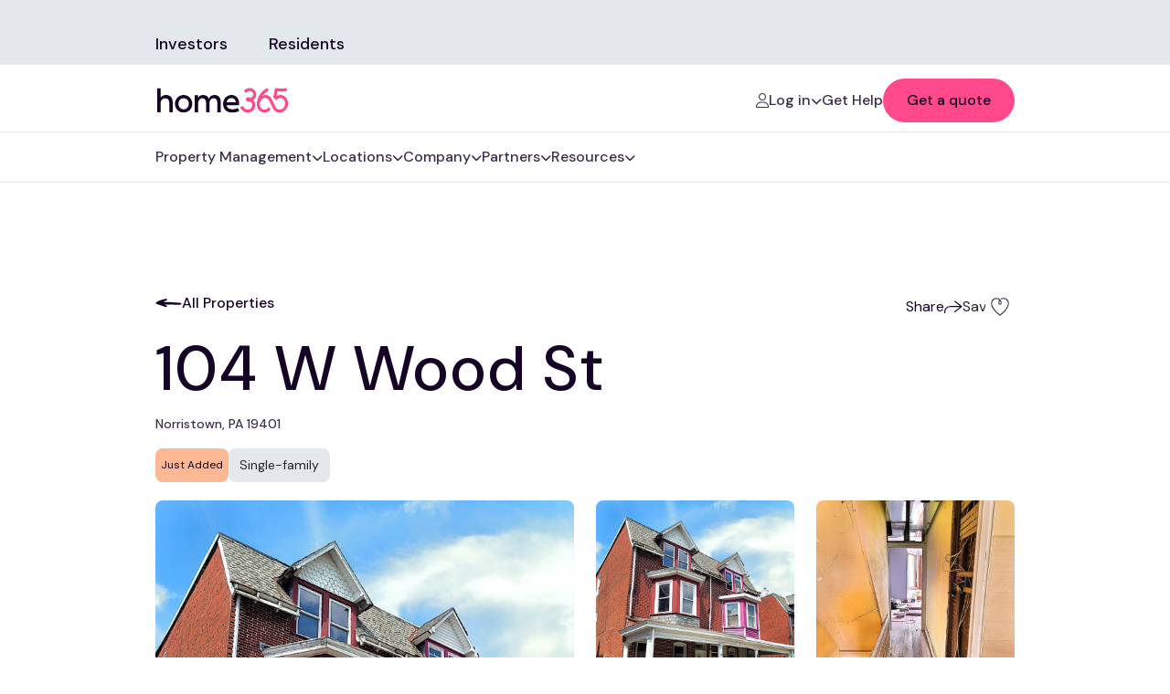

--- FILE ---
content_type: text/html; charset=UTF-8
request_url: https://www.home365.co/properties/brrrr-deal-norristown-pa/
body_size: 36750
content:
<!doctype html>

<html lang="en-US" prefix="og: https://ogp.me/ns#">

<head><meta charset="UTF-8"><script>if(navigator.userAgent.match(/MSIE|Internet Explorer/i)||navigator.userAgent.match(/Trident\/7\..*?rv:11/i)){var href=document.location.href;if(!href.match(/[?&]nowprocket/)){if(href.indexOf("?")==-1){if(href.indexOf("#")==-1){document.location.href=href+"?nowprocket=1"}else{document.location.href=href.replace("#","?nowprocket=1#")}}else{if(href.indexOf("#")==-1){document.location.href=href+"&nowprocket=1"}else{document.location.href=href.replace("#","&nowprocket=1#")}}}}</script><script>(()=>{class RocketLazyLoadScripts{constructor(){this.v="2.0.2",this.userEvents=["keydown","keyup","mousedown","mouseup","mousemove","mouseover","mouseenter","mouseout","mouseleave","touchmove","touchstart","touchend","touchcancel","wheel","click","dblclick","input","visibilitychange"],this.attributeEvents=["onblur","onclick","oncontextmenu","ondblclick","onfocus","onmousedown","onmouseenter","onmouseleave","onmousemove","onmouseout","onmouseover","onmouseup","onmousewheel","onscroll","onsubmit"]}async t(){this.i(),this.o(),/iP(ad|hone)/.test(navigator.userAgent)&&this.h(),this.u(),this.l(this),this.m(),this.k(this),this.p(this),this._(),await Promise.all([this.R(),this.L()]),this.lastBreath=Date.now(),this.S(this),this.P(),this.D(),this.O(),this.M(),await this.C(this.delayedScripts.normal),await this.C(this.delayedScripts.defer),await this.C(this.delayedScripts.async),this.T("domReady"),await this.F(),await this.j(),await this.I(),this.T("windowLoad"),await this.A(),window.dispatchEvent(new Event("rocket-allScriptsLoaded")),this.everythingLoaded=!0,this.lastTouchEnd&&await new Promise((t=>setTimeout(t,500-Date.now()+this.lastTouchEnd))),this.H(),this.T("all"),this.U(),this.W()}i(){this.CSPIssue=sessionStorage.getItem("rocketCSPIssue"),document.addEventListener("securitypolicyviolation",(t=>{this.CSPIssue||"script-src-elem"!==t.violatedDirective||"data"!==t.blockedURI||(this.CSPIssue=!0,sessionStorage.setItem("rocketCSPIssue",!0))}),{isRocket:!0})}o(){window.addEventListener("pageshow",(t=>{this.persisted=t.persisted,this.realWindowLoadedFired=!0}),{isRocket:!0}),window.addEventListener("pagehide",(()=>{this.onFirstUserAction=null}),{isRocket:!0})}h(){let t;function e(e){t=e}window.addEventListener("touchstart",e,{isRocket:!0}),window.addEventListener("touchend",(function i(o){Math.abs(o.changedTouches[0].pageX-t.changedTouches[0].pageX)<10&&Math.abs(o.changedTouches[0].pageY-t.changedTouches[0].pageY)<10&&o.timeStamp-t.timeStamp<200&&(o.target.dispatchEvent(new PointerEvent("click",{target:o.target,bubbles:!0,cancelable:!0})),event.preventDefault(),window.removeEventListener("touchstart",e,{isRocket:!0}),window.removeEventListener("touchend",i,{isRocket:!0}))}),{isRocket:!0})}q(t){this.userActionTriggered||("mousemove"!==t.type||this.firstMousemoveIgnored?"keyup"===t.type||"mouseover"===t.type||"mouseout"===t.type||(this.userActionTriggered=!0,this.onFirstUserAction&&this.onFirstUserAction()):this.firstMousemoveIgnored=!0),"click"===t.type&&t.preventDefault(),this.savedUserEvents.length>0&&(t.stopPropagation(),t.stopImmediatePropagation()),"touchstart"===this.lastEvent&&"touchend"===t.type&&(this.lastTouchEnd=Date.now()),"click"===t.type&&(this.lastTouchEnd=0),this.lastEvent=t.type,this.savedUserEvents.push(t)}u(){this.savedUserEvents=[],this.userEventHandler=this.q.bind(this),this.userEvents.forEach((t=>window.addEventListener(t,this.userEventHandler,{passive:!1,isRocket:!0})))}U(){this.userEvents.forEach((t=>window.removeEventListener(t,this.userEventHandler,{passive:!1,isRocket:!0}))),this.savedUserEvents.forEach((t=>{t.target.dispatchEvent(new window[t.constructor.name](t.type,t))}))}m(){this.eventsMutationObserver=new MutationObserver((t=>{const e="return false";for(const i of t){if("attributes"===i.type){const t=i.target.getAttribute(i.attributeName);t&&t!==e&&(i.target.setAttribute("data-rocket-"+i.attributeName,t),i.target.setAttribute(i.attributeName,e))}"childList"===i.type&&i.addedNodes.forEach((t=>{if(t.nodeType===Node.ELEMENT_NODE)for(const i of t.attributes)this.attributeEvents.includes(i.name)&&i.value&&""!==i.value&&(t.setAttribute("data-rocket-"+i.name,i.value),t.setAttribute(i.name,e))}))}})),this.eventsMutationObserver.observe(document,{subtree:!0,childList:!0,attributeFilter:this.attributeEvents})}H(){this.eventsMutationObserver.disconnect(),this.attributeEvents.forEach((t=>{document.querySelectorAll("[data-rocket-"+t+"]").forEach((e=>{e.setAttribute(t,e.getAttribute("data-rocket-"+t)),e.removeAttribute("data-rocket-"+t)}))}))}k(t){Object.defineProperty(HTMLElement.prototype,"onclick",{get(){return this.rocketonclick},set(e){this.rocketonclick=e,this.setAttribute(t.everythingLoaded?"onclick":"data-rocket-onclick","this.rocketonclick(event)")}})}S(t){function e(e,i){let o=e[i];e[i]=null,Object.defineProperty(e,i,{get:()=>o,set(s){t.everythingLoaded?o=s:e["rocket"+i]=o=s}})}e(document,"onreadystatechange"),e(window,"onload"),e(window,"onpageshow");try{Object.defineProperty(document,"readyState",{get:()=>t.rocketReadyState,set(e){t.rocketReadyState=e},configurable:!0}),document.readyState="loading"}catch(t){console.log("WPRocket DJE readyState conflict, bypassing")}}l(t){this.originalAddEventListener=EventTarget.prototype.addEventListener,this.originalRemoveEventListener=EventTarget.prototype.removeEventListener,this.savedEventListeners=[],EventTarget.prototype.addEventListener=function(e,i,o){o&&o.isRocket||!t.B(e,this)&&!t.userEvents.includes(e)||t.B(e,this)&&!t.userActionTriggered||e.startsWith("rocket-")?t.originalAddEventListener.call(this,e,i,o):t.savedEventListeners.push({target:this,remove:!1,type:e,func:i,options:o})},EventTarget.prototype.removeEventListener=function(e,i,o){o&&o.isRocket||!t.B(e,this)&&!t.userEvents.includes(e)||t.B(e,this)&&!t.userActionTriggered||e.startsWith("rocket-")?t.originalRemoveEventListener.call(this,e,i,o):t.savedEventListeners.push({target:this,remove:!0,type:e,func:i,options:o})}}T(t){"all"===t&&(EventTarget.prototype.addEventListener=this.originalAddEventListener,EventTarget.prototype.removeEventListener=this.originalRemoveEventListener),this.savedEventListeners=this.savedEventListeners.filter((e=>{let i=e.type,o=e.target||window;return"domReady"===t&&"DOMContentLoaded"!==i&&"readystatechange"!==i||("windowLoad"===t&&"load"!==i&&"readystatechange"!==i&&"pageshow"!==i||(this.B(i,o)&&(i="rocket-"+i),e.remove?o.removeEventListener(i,e.func,e.options):o.addEventListener(i,e.func,e.options),!1))}))}p(t){let e;function i(e){return t.everythingLoaded?e:e.split(" ").map((t=>"load"===t||t.startsWith("load.")?"rocket-jquery-load":t)).join(" ")}function o(o){function s(e){const s=o.fn[e];o.fn[e]=o.fn.init.prototype[e]=function(){return this[0]===window&&t.userActionTriggered&&("string"==typeof arguments[0]||arguments[0]instanceof String?arguments[0]=i(arguments[0]):"object"==typeof arguments[0]&&Object.keys(arguments[0]).forEach((t=>{const e=arguments[0][t];delete arguments[0][t],arguments[0][i(t)]=e}))),s.apply(this,arguments),this}}if(o&&o.fn&&!t.allJQueries.includes(o)){const e={DOMContentLoaded:[],"rocket-DOMContentLoaded":[]};for(const t in e)document.addEventListener(t,(()=>{e[t].forEach((t=>t()))}),{isRocket:!0});o.fn.ready=o.fn.init.prototype.ready=function(i){function s(){parseInt(o.fn.jquery)>2?setTimeout((()=>i.bind(document)(o))):i.bind(document)(o)}return t.realDomReadyFired?!t.userActionTriggered||t.fauxDomReadyFired?s():e["rocket-DOMContentLoaded"].push(s):e.DOMContentLoaded.push(s),o([])},s("on"),s("one"),s("off"),t.allJQueries.push(o)}e=o}t.allJQueries=[],o(window.jQuery),Object.defineProperty(window,"jQuery",{get:()=>e,set(t){o(t)}})}P(){const t=new Map;document.write=document.writeln=function(e){const i=document.currentScript,o=document.createRange(),s=i.parentElement;let n=t.get(i);void 0===n&&(n=i.nextSibling,t.set(i,n));const a=document.createDocumentFragment();o.setStart(a,0),a.appendChild(o.createContextualFragment(e)),s.insertBefore(a,n)}}async R(){return new Promise((t=>{this.userActionTriggered?t():this.onFirstUserAction=t}))}async L(){return new Promise((t=>{document.addEventListener("DOMContentLoaded",(()=>{this.realDomReadyFired=!0,t()}),{isRocket:!0})}))}async I(){return this.realWindowLoadedFired?Promise.resolve():new Promise((t=>{window.addEventListener("load",t,{isRocket:!0})}))}M(){this.pendingScripts=[];this.scriptsMutationObserver=new MutationObserver((t=>{for(const e of t)e.addedNodes.forEach((t=>{"SCRIPT"!==t.tagName||t.noModule||t.isWPRocket||this.pendingScripts.push({script:t,promise:new Promise((e=>{const i=()=>{const i=this.pendingScripts.findIndex((e=>e.script===t));i>=0&&this.pendingScripts.splice(i,1),e()};t.addEventListener("load",i,{isRocket:!0}),t.addEventListener("error",i,{isRocket:!0}),setTimeout(i,1e3)}))})}))})),this.scriptsMutationObserver.observe(document,{childList:!0,subtree:!0})}async j(){await this.J(),this.pendingScripts.length?(await this.pendingScripts[0].promise,await this.j()):this.scriptsMutationObserver.disconnect()}D(){this.delayedScripts={normal:[],async:[],defer:[]},document.querySelectorAll("script[type$=rocketlazyloadscript]").forEach((t=>{t.hasAttribute("data-rocket-src")?t.hasAttribute("async")&&!1!==t.async?this.delayedScripts.async.push(t):t.hasAttribute("defer")&&!1!==t.defer||"module"===t.getAttribute("data-rocket-type")?this.delayedScripts.defer.push(t):this.delayedScripts.normal.push(t):this.delayedScripts.normal.push(t)}))}async _(){await this.L();let t=[];document.querySelectorAll("script[type$=rocketlazyloadscript][data-rocket-src]").forEach((e=>{let i=e.getAttribute("data-rocket-src");if(i&&!i.startsWith("data:")){i.startsWith("//")&&(i=location.protocol+i);try{const o=new URL(i).origin;o!==location.origin&&t.push({src:o,crossOrigin:e.crossOrigin||"module"===e.getAttribute("data-rocket-type")})}catch(t){}}})),t=[...new Map(t.map((t=>[JSON.stringify(t),t]))).values()],this.N(t,"preconnect")}async $(t){if(await this.G(),!0!==t.noModule||!("noModule"in HTMLScriptElement.prototype))return new Promise((e=>{let i;function o(){(i||t).setAttribute("data-rocket-status","executed"),e()}try{if(navigator.userAgent.includes("Firefox/")||""===navigator.vendor||this.CSPIssue)i=document.createElement("script"),[...t.attributes].forEach((t=>{let e=t.nodeName;"type"!==e&&("data-rocket-type"===e&&(e="type"),"data-rocket-src"===e&&(e="src"),i.setAttribute(e,t.nodeValue))})),t.text&&(i.text=t.text),t.nonce&&(i.nonce=t.nonce),i.hasAttribute("src")?(i.addEventListener("load",o,{isRocket:!0}),i.addEventListener("error",(()=>{i.setAttribute("data-rocket-status","failed-network"),e()}),{isRocket:!0}),setTimeout((()=>{i.isConnected||e()}),1)):(i.text=t.text,o()),i.isWPRocket=!0,t.parentNode.replaceChild(i,t);else{const i=t.getAttribute("data-rocket-type"),s=t.getAttribute("data-rocket-src");i?(t.type=i,t.removeAttribute("data-rocket-type")):t.removeAttribute("type"),t.addEventListener("load",o,{isRocket:!0}),t.addEventListener("error",(i=>{this.CSPIssue&&i.target.src.startsWith("data:")?(console.log("WPRocket: CSP fallback activated"),t.removeAttribute("src"),this.$(t).then(e)):(t.setAttribute("data-rocket-status","failed-network"),e())}),{isRocket:!0}),s?(t.fetchPriority="high",t.removeAttribute("data-rocket-src"),t.src=s):t.src="data:text/javascript;base64,"+window.btoa(unescape(encodeURIComponent(t.text)))}}catch(i){t.setAttribute("data-rocket-status","failed-transform"),e()}}));t.setAttribute("data-rocket-status","skipped")}async C(t){const e=t.shift();return e?(e.isConnected&&await this.$(e),this.C(t)):Promise.resolve()}O(){this.N([...this.delayedScripts.normal,...this.delayedScripts.defer,...this.delayedScripts.async],"preload")}N(t,e){this.trash=this.trash||[];let i=!0;var o=document.createDocumentFragment();t.forEach((t=>{const s=t.getAttribute&&t.getAttribute("data-rocket-src")||t.src;if(s&&!s.startsWith("data:")){const n=document.createElement("link");n.href=s,n.rel=e,"preconnect"!==e&&(n.as="script",n.fetchPriority=i?"high":"low"),t.getAttribute&&"module"===t.getAttribute("data-rocket-type")&&(n.crossOrigin=!0),t.crossOrigin&&(n.crossOrigin=t.crossOrigin),t.integrity&&(n.integrity=t.integrity),t.nonce&&(n.nonce=t.nonce),o.appendChild(n),this.trash.push(n),i=!1}})),document.head.appendChild(o)}W(){this.trash.forEach((t=>t.remove()))}async F(){try{document.readyState="interactive"}catch(t){}this.fauxDomReadyFired=!0;try{await this.G(),document.dispatchEvent(new Event("rocket-readystatechange")),await this.G(),document.rocketonreadystatechange&&document.rocketonreadystatechange(),await this.G(),document.dispatchEvent(new Event("rocket-DOMContentLoaded")),await this.G(),window.dispatchEvent(new Event("rocket-DOMContentLoaded"))}catch(t){console.error(t)}}async A(){try{document.readyState="complete"}catch(t){}try{await this.G(),document.dispatchEvent(new Event("rocket-readystatechange")),await this.G(),document.rocketonreadystatechange&&document.rocketonreadystatechange(),await this.G(),window.dispatchEvent(new Event("rocket-load")),await this.G(),window.rocketonload&&window.rocketonload(),await this.G(),this.allJQueries.forEach((t=>t(window).trigger("rocket-jquery-load"))),await this.G();const t=new Event("rocket-pageshow");t.persisted=this.persisted,window.dispatchEvent(t),await this.G(),window.rocketonpageshow&&window.rocketonpageshow({persisted:this.persisted})}catch(t){console.error(t)}}async G(){Date.now()-this.lastBreath>45&&(await this.J(),this.lastBreath=Date.now())}async J(){return document.hidden?new Promise((t=>setTimeout(t))):new Promise((t=>requestAnimationFrame(t)))}B(t,e){return e===document&&"readystatechange"===t||(e===document&&"DOMContentLoaded"===t||(e===window&&"DOMContentLoaded"===t||(e===window&&"load"===t||e===window&&"pageshow"===t)))}static run(){(new RocketLazyLoadScripts).t()}}RocketLazyLoadScripts.run()})();</script>

    <!-- Required meta tags -->

    

    

    <meta http-equiv="X-UA-Compatible" content="IE=edge">

    <meta name="viewport" content="width=device-width, initial-scale=1.0">

    <link rel="preload" fetchpriority="high" as="image" href="https://www.home365.co/wp-content/uploads/2024/05/Investors.webp" type="image/webp">

    	<style>img:is([sizes="auto" i], [sizes^="auto," i]) { contain-intrinsic-size: 3000px 1500px }</style>
	
<!-- Search Engine Optimization by Rank Math - https://rankmath.com/ -->
<title>BRRRR Deal Norristown, PA - Home365</title>
<link rel="preload" as="font" href="https://www.home365.co/wp-content/plugins/elementor/assets/lib/font-awesome/webfonts/fa-solid-900.woff2" crossorigin>
<link rel="preload" as="font" href="https://www.home365.co/wp-content/plugins/elementor/assets/lib/eicons/fonts/eicons.woff2" crossorigin>
<meta name="description" content="Home365 Is a Property Management Company In PA that Deals With Both Residential And Commercial Management To Save You The hassle. Click Here For Info"/>
<meta name="robots" content="follow, index, max-snippet:-1, max-video-preview:-1, max-image-preview:large"/>
<link rel="canonical" href="https://www.home365.co/properties/brrrr-deal-norristown-pa/" />
<meta property="og:locale" content="en_US" />
<meta property="og:type" content="article" />
<meta property="og:title" content="BRRRR Deal Norristown, PA - Home365" />
<meta property="og:description" content="Home365 Is a Property Management Company In PA that Deals With Both Residential And Commercial Management To Save You The hassle. Click Here For Info" />
<meta property="og:url" content="https://www.home365.co/properties/brrrr-deal-norristown-pa/" />
<meta property="og:site_name" content="Home365" />
<meta property="article:publisher" content="https://www.facebook.com/Home365PropertyManagement" />
<meta property="og:updated_time" content="2022-08-24T19:12:54+00:00" />
<meta property="og:image" content="https://www.home365.co/wp-content/uploads/2022/08/74613.jpg" />
<meta property="og:image:secure_url" content="https://www.home365.co/wp-content/uploads/2022/08/74613.jpg" />
<meta property="og:image:width" content="636" />
<meta property="og:image:height" content="900" />
<meta property="og:image:alt" content="BRRRR Deal Norristown" />
<meta property="og:image:type" content="image/jpeg" />
<meta name="twitter:card" content="summary_large_image" />
<meta name="twitter:title" content="BRRRR Deal Norristown, PA - Home365" />
<meta name="twitter:description" content="Home365 Is a Property Management Company In PA that Deals With Both Residential And Commercial Management To Save You The hassle. Click Here For Info" />
<meta name="twitter:site" content="@https://twitter.com/HelloHome365" />
<meta name="twitter:creator" content="@https://twitter.com/HelloHome365" />
<meta name="twitter:image" content="https://www.home365.co/wp-content/uploads/2022/08/74613.jpg" />
<script type="application/ld+json" class="rank-math-schema">{"@context":"https://schema.org","@graph":[{"@type":"BreadcrumbList","@id":"https://www.home365.co/properties/brrrr-deal-norristown-pa/#breadcrumb","itemListElement":[{"@type":"ListItem","position":"1","item":{"@id":"https://www.home365.co","name":"Home365"}},{"@type":"ListItem","position":"2","item":{"@id":"https://www.home365.co/properties/","name":"Properties"}},{"@type":"ListItem","position":"3","item":{"@id":"https://www.home365.co/properties/brrrr-deal-norristown-pa/","name":"BRRRR Deal Norristown, PA"}}]}]}</script>
<!-- /Rank Math WordPress SEO plugin -->

<link rel='dns-prefetch' href='//js.hs-scripts.com' />
<link rel='dns-prefetch' href='//maps.googleapis.com' />
<link rel='dns-prefetch' href='//fonts.gstatic.com' />
<link rel='dns-prefetch' href='//fonts.googleapis.com' />
<link rel='dns-prefetch' href='//www.gstatic.com' />
<link rel='dns-prefetch' href='//www.googletagmanager.com' />
<link rel='dns-prefetch' href='//www.google.com' />
<link rel='dns-prefetch' href='//cdn.enable.co.il' />
<link rel='dns-prefetch' href='//connect.facebook.net' />
<link rel='dns-prefetch' href='//www.facebook.com' />
<link rel='dns-prefetch' href='//googleads.g.doubleclick.net' />
<link rel='dns-prefetch' href='//www.googleadservices.com' />
<link rel='dns-prefetch' href='//stats.g.doubleclick.net' />
<link rel='dns-prefetch' href='//cdnjs.cloudflare.com' />
<link rel='dns-prefetch' href='//secure.gravatar.com' />
<link rel='dns-prefetch' href='//www.virtualspirits.com' />
<link rel='dns-prefetch' href='//analytics.maskyoo.net' />
<link rel='dns-prefetch' href='//www.youtube.com' />
<link rel='dns-prefetch' href='//jnn-pa.googleapis.com' />
<link rel='dns-prefetch' href='//play.google.com' />

<link rel="alternate" type="application/rss+xml" title="Home365 &raquo; Feed" href="https://www.home365.co/feed/" />
<link rel="alternate" type="application/rss+xml" title="Home365 &raquo; Comments Feed" href="https://www.home365.co/comments/feed/" />
<link rel='stylesheet' id='premium-addons-css' href='https://www.home365.co/wp-content/plugins/premium-addons-for-elementor/assets/frontend/min-css/premium-addons.min.css?ver=4.11.64' media='all' />
<style id='wp-emoji-styles-inline-css'>

	img.wp-smiley, img.emoji {
		display: inline !important;
		border: none !important;
		box-shadow: none !important;
		height: 1em !important;
		width: 1em !important;
		margin: 0 0.07em !important;
		vertical-align: -0.1em !important;
		background: none !important;
		padding: 0 !important;
	}
</style>
<link rel='stylesheet' id='wp-block-library-css' href='https://www.home365.co/wp-includes/css/dist/block-library/style.min.css?ver=6.8.3' media='all' />
<style id='classic-theme-styles-inline-css'>
/*! This file is auto-generated */
.wp-block-button__link{color:#fff;background-color:#32373c;border-radius:9999px;box-shadow:none;text-decoration:none;padding:calc(.667em + 2px) calc(1.333em + 2px);font-size:1.125em}.wp-block-file__button{background:#32373c;color:#fff;text-decoration:none}
</style>
<style id='global-styles-inline-css'>
:root{--wp--preset--aspect-ratio--square: 1;--wp--preset--aspect-ratio--4-3: 4/3;--wp--preset--aspect-ratio--3-4: 3/4;--wp--preset--aspect-ratio--3-2: 3/2;--wp--preset--aspect-ratio--2-3: 2/3;--wp--preset--aspect-ratio--16-9: 16/9;--wp--preset--aspect-ratio--9-16: 9/16;--wp--preset--color--black: #000000;--wp--preset--color--cyan-bluish-gray: #abb8c3;--wp--preset--color--white: #ffffff;--wp--preset--color--pale-pink: #f78da7;--wp--preset--color--vivid-red: #cf2e2e;--wp--preset--color--luminous-vivid-orange: #ff6900;--wp--preset--color--luminous-vivid-amber: #fcb900;--wp--preset--color--light-green-cyan: #7bdcb5;--wp--preset--color--vivid-green-cyan: #00d084;--wp--preset--color--pale-cyan-blue: #8ed1fc;--wp--preset--color--vivid-cyan-blue: #0693e3;--wp--preset--color--vivid-purple: #9b51e0;--wp--preset--gradient--vivid-cyan-blue-to-vivid-purple: linear-gradient(135deg,rgba(6,147,227,1) 0%,rgb(155,81,224) 100%);--wp--preset--gradient--light-green-cyan-to-vivid-green-cyan: linear-gradient(135deg,rgb(122,220,180) 0%,rgb(0,208,130) 100%);--wp--preset--gradient--luminous-vivid-amber-to-luminous-vivid-orange: linear-gradient(135deg,rgba(252,185,0,1) 0%,rgba(255,105,0,1) 100%);--wp--preset--gradient--luminous-vivid-orange-to-vivid-red: linear-gradient(135deg,rgba(255,105,0,1) 0%,rgb(207,46,46) 100%);--wp--preset--gradient--very-light-gray-to-cyan-bluish-gray: linear-gradient(135deg,rgb(238,238,238) 0%,rgb(169,184,195) 100%);--wp--preset--gradient--cool-to-warm-spectrum: linear-gradient(135deg,rgb(74,234,220) 0%,rgb(151,120,209) 20%,rgb(207,42,186) 40%,rgb(238,44,130) 60%,rgb(251,105,98) 80%,rgb(254,248,76) 100%);--wp--preset--gradient--blush-light-purple: linear-gradient(135deg,rgb(255,206,236) 0%,rgb(152,150,240) 100%);--wp--preset--gradient--blush-bordeaux: linear-gradient(135deg,rgb(254,205,165) 0%,rgb(254,45,45) 50%,rgb(107,0,62) 100%);--wp--preset--gradient--luminous-dusk: linear-gradient(135deg,rgb(255,203,112) 0%,rgb(199,81,192) 50%,rgb(65,88,208) 100%);--wp--preset--gradient--pale-ocean: linear-gradient(135deg,rgb(255,245,203) 0%,rgb(182,227,212) 50%,rgb(51,167,181) 100%);--wp--preset--gradient--electric-grass: linear-gradient(135deg,rgb(202,248,128) 0%,rgb(113,206,126) 100%);--wp--preset--gradient--midnight: linear-gradient(135deg,rgb(2,3,129) 0%,rgb(40,116,252) 100%);--wp--preset--font-size--small: 13px;--wp--preset--font-size--medium: 20px;--wp--preset--font-size--large: 36px;--wp--preset--font-size--x-large: 42px;--wp--preset--spacing--20: 0.44rem;--wp--preset--spacing--30: 0.67rem;--wp--preset--spacing--40: 1rem;--wp--preset--spacing--50: 1.5rem;--wp--preset--spacing--60: 2.25rem;--wp--preset--spacing--70: 3.38rem;--wp--preset--spacing--80: 5.06rem;--wp--preset--shadow--natural: 6px 6px 9px rgba(0, 0, 0, 0.2);--wp--preset--shadow--deep: 12px 12px 50px rgba(0, 0, 0, 0.4);--wp--preset--shadow--sharp: 6px 6px 0px rgba(0, 0, 0, 0.2);--wp--preset--shadow--outlined: 6px 6px 0px -3px rgba(255, 255, 255, 1), 6px 6px rgba(0, 0, 0, 1);--wp--preset--shadow--crisp: 6px 6px 0px rgba(0, 0, 0, 1);}:where(.is-layout-flex){gap: 0.5em;}:where(.is-layout-grid){gap: 0.5em;}body .is-layout-flex{display: flex;}.is-layout-flex{flex-wrap: wrap;align-items: center;}.is-layout-flex > :is(*, div){margin: 0;}body .is-layout-grid{display: grid;}.is-layout-grid > :is(*, div){margin: 0;}:where(.wp-block-columns.is-layout-flex){gap: 2em;}:where(.wp-block-columns.is-layout-grid){gap: 2em;}:where(.wp-block-post-template.is-layout-flex){gap: 1.25em;}:where(.wp-block-post-template.is-layout-grid){gap: 1.25em;}.has-black-color{color: var(--wp--preset--color--black) !important;}.has-cyan-bluish-gray-color{color: var(--wp--preset--color--cyan-bluish-gray) !important;}.has-white-color{color: var(--wp--preset--color--white) !important;}.has-pale-pink-color{color: var(--wp--preset--color--pale-pink) !important;}.has-vivid-red-color{color: var(--wp--preset--color--vivid-red) !important;}.has-luminous-vivid-orange-color{color: var(--wp--preset--color--luminous-vivid-orange) !important;}.has-luminous-vivid-amber-color{color: var(--wp--preset--color--luminous-vivid-amber) !important;}.has-light-green-cyan-color{color: var(--wp--preset--color--light-green-cyan) !important;}.has-vivid-green-cyan-color{color: var(--wp--preset--color--vivid-green-cyan) !important;}.has-pale-cyan-blue-color{color: var(--wp--preset--color--pale-cyan-blue) !important;}.has-vivid-cyan-blue-color{color: var(--wp--preset--color--vivid-cyan-blue) !important;}.has-vivid-purple-color{color: var(--wp--preset--color--vivid-purple) !important;}.has-black-background-color{background-color: var(--wp--preset--color--black) !important;}.has-cyan-bluish-gray-background-color{background-color: var(--wp--preset--color--cyan-bluish-gray) !important;}.has-white-background-color{background-color: var(--wp--preset--color--white) !important;}.has-pale-pink-background-color{background-color: var(--wp--preset--color--pale-pink) !important;}.has-vivid-red-background-color{background-color: var(--wp--preset--color--vivid-red) !important;}.has-luminous-vivid-orange-background-color{background-color: var(--wp--preset--color--luminous-vivid-orange) !important;}.has-luminous-vivid-amber-background-color{background-color: var(--wp--preset--color--luminous-vivid-amber) !important;}.has-light-green-cyan-background-color{background-color: var(--wp--preset--color--light-green-cyan) !important;}.has-vivid-green-cyan-background-color{background-color: var(--wp--preset--color--vivid-green-cyan) !important;}.has-pale-cyan-blue-background-color{background-color: var(--wp--preset--color--pale-cyan-blue) !important;}.has-vivid-cyan-blue-background-color{background-color: var(--wp--preset--color--vivid-cyan-blue) !important;}.has-vivid-purple-background-color{background-color: var(--wp--preset--color--vivid-purple) !important;}.has-black-border-color{border-color: var(--wp--preset--color--black) !important;}.has-cyan-bluish-gray-border-color{border-color: var(--wp--preset--color--cyan-bluish-gray) !important;}.has-white-border-color{border-color: var(--wp--preset--color--white) !important;}.has-pale-pink-border-color{border-color: var(--wp--preset--color--pale-pink) !important;}.has-vivid-red-border-color{border-color: var(--wp--preset--color--vivid-red) !important;}.has-luminous-vivid-orange-border-color{border-color: var(--wp--preset--color--luminous-vivid-orange) !important;}.has-luminous-vivid-amber-border-color{border-color: var(--wp--preset--color--luminous-vivid-amber) !important;}.has-light-green-cyan-border-color{border-color: var(--wp--preset--color--light-green-cyan) !important;}.has-vivid-green-cyan-border-color{border-color: var(--wp--preset--color--vivid-green-cyan) !important;}.has-pale-cyan-blue-border-color{border-color: var(--wp--preset--color--pale-cyan-blue) !important;}.has-vivid-cyan-blue-border-color{border-color: var(--wp--preset--color--vivid-cyan-blue) !important;}.has-vivid-purple-border-color{border-color: var(--wp--preset--color--vivid-purple) !important;}.has-vivid-cyan-blue-to-vivid-purple-gradient-background{background: var(--wp--preset--gradient--vivid-cyan-blue-to-vivid-purple) !important;}.has-light-green-cyan-to-vivid-green-cyan-gradient-background{background: var(--wp--preset--gradient--light-green-cyan-to-vivid-green-cyan) !important;}.has-luminous-vivid-amber-to-luminous-vivid-orange-gradient-background{background: var(--wp--preset--gradient--luminous-vivid-amber-to-luminous-vivid-orange) !important;}.has-luminous-vivid-orange-to-vivid-red-gradient-background{background: var(--wp--preset--gradient--luminous-vivid-orange-to-vivid-red) !important;}.has-very-light-gray-to-cyan-bluish-gray-gradient-background{background: var(--wp--preset--gradient--very-light-gray-to-cyan-bluish-gray) !important;}.has-cool-to-warm-spectrum-gradient-background{background: var(--wp--preset--gradient--cool-to-warm-spectrum) !important;}.has-blush-light-purple-gradient-background{background: var(--wp--preset--gradient--blush-light-purple) !important;}.has-blush-bordeaux-gradient-background{background: var(--wp--preset--gradient--blush-bordeaux) !important;}.has-luminous-dusk-gradient-background{background: var(--wp--preset--gradient--luminous-dusk) !important;}.has-pale-ocean-gradient-background{background: var(--wp--preset--gradient--pale-ocean) !important;}.has-electric-grass-gradient-background{background: var(--wp--preset--gradient--electric-grass) !important;}.has-midnight-gradient-background{background: var(--wp--preset--gradient--midnight) !important;}.has-small-font-size{font-size: var(--wp--preset--font-size--small) !important;}.has-medium-font-size{font-size: var(--wp--preset--font-size--medium) !important;}.has-large-font-size{font-size: var(--wp--preset--font-size--large) !important;}.has-x-large-font-size{font-size: var(--wp--preset--font-size--x-large) !important;}
:where(.wp-block-post-template.is-layout-flex){gap: 1.25em;}:where(.wp-block-post-template.is-layout-grid){gap: 1.25em;}
:where(.wp-block-columns.is-layout-flex){gap: 2em;}:where(.wp-block-columns.is-layout-grid){gap: 2em;}
:root :where(.wp-block-pullquote){font-size: 1.5em;line-height: 1.6;}
</style>
<link rel='stylesheet' id='grw-public-main-css-css' href='https://www.home365.co/wp-content/plugins/widget-google-reviews/assets/css/public-main.css?ver=5.0' media='all' />
<link rel='stylesheet' id='main-style-css' href='https://www.home365.co/wp-content/cache/background-css/1/www.home365.co/wp-content/themes/home365co/style.css?ver=6.8.3&wpr_t=1768652901' media='all' />
<link rel='stylesheet' id='all-icons-css' href='https://www.home365.co/wp-content/themes/home365co/assets/css/all.css?ver=6.8.3' media='all' />
<link rel='stylesheet' id='bootstrap-css' href='https://www.home365.co/wp-content/themes/home365co/assets/css/bootstrap.min.css?ver=6.8.3' media='all' />
<link rel='stylesheet' id='home-fonts-css' href='https://www.home365.co/wp-content/themes/home365co/assets/css/fonts/fonts.css?ver=6.8.3' media='all' />
<link rel='stylesheet' id='lite-yt-embed-css-css' href='https://www.home365.co/wp-content/themes/home365co/assets/css/lite-yt-embed.css?ver=6.8.3' media='all' />
<link rel='stylesheet' id='hc-offcanvas-nav-css' href='https://www.home365.co/wp-content/themes/home365co/assets/css/hc-offcanvas-nav.css?ver=6.8.3' media='all' />
<link rel='stylesheet' id='fancybox-css-css' href='https://www.home365.co/wp-content/themes/home365co/assets/css/jquery.fancybox.min.css?ver=6.8.3' media='all' />
<link rel='stylesheet' id='slick-css-css' href='https://www.home365.co/wp-content/themes/home365co/assets/css/slick.css?ver=1.0' media='all' />
<link rel='stylesheet' id='slick-theme-css' href='https://www.home365.co/wp-content/cache/background-css/1/www.home365.co/wp-content/themes/home365co/assets/css/slick-theme.css?ver=1.0&wpr_t=1768652901' media='all' />
<link rel='stylesheet' id='style-css' href='https://www.home365.co/wp-content/cache/background-css/1/www.home365.co/wp-content/themes/home365co/assets/css/style.css?ver=6.397&wpr_t=1768652901' media='all' />
<link rel='stylesheet' id='responsive-css' href='https://www.home365.co/wp-content/themes/home365co/assets/css/responsive.css?ver=3.734' media='all' />
<link rel='stylesheet' id='elementor-frontend-css' href='https://www.home365.co/wp-content/plugins/elementor/assets/css/frontend.min.css?ver=3.34.1' media='all' />
<link rel='stylesheet' id='elementor-post-53-css' href='https://www.home365.co/wp-content/uploads/elementor/css/post-53.css?ver=1768652711' media='all' />
<link rel='stylesheet' id='font-awesome-5-all-css' href='https://www.home365.co/wp-content/plugins/elementor/assets/lib/font-awesome/css/all.min.css?ver=4.11.64' media='all' />
<link rel='stylesheet' id='font-awesome-4-shim-css' href='https://www.home365.co/wp-content/plugins/elementor/assets/lib/font-awesome/css/v4-shims.min.css?ver=3.34.1' media='all' />
<link rel='stylesheet' id='contact-form-7-css' href='https://www.home365.co/wp-content/plugins/contact-form-7/includes/css/styles.css?ver=5.9.8' media='all' />
<link rel='stylesheet' id='eael-general-css' href='https://www.home365.co/wp-content/plugins/essential-addons-for-elementor-lite/assets/front-end/css/view/general.min.css?ver=6.5.7' media='all' />
<link rel='stylesheet' id='elementor-gf-local-roboto-css' href='https://www.home365.co/wp-content/uploads/elementor/google-fonts/css/roboto.css?ver=1756834976' media='all' />
<link rel='stylesheet' id='elementor-gf-local-robotoslab-css' href='https://www.home365.co/wp-content/uploads/elementor/google-fonts/css/robotoslab.css?ver=1756834978' media='all' />
<script type="rocketlazyloadscript" defer="defer" data-rocket-src="https://www.home365.co/wp-content/plugins/widget-google-reviews/assets/js/public-main.js?ver=5.0" id="grw-public-main-js-js"></script>
<script type="rocketlazyloadscript" data-rocket-src="https://www.home365.co/wp-includes/js/jquery/jquery.min.js?ver=3.7.1" id="jquery-core-js"></script>
<script type="rocketlazyloadscript" data-rocket-src="https://www.home365.co/wp-includes/js/jquery/jquery-migrate.min.js?ver=3.4.1" id="jquery-migrate-js"></script>
<script type="rocketlazyloadscript" data-rocket-src="https://www.home365.co/wp-content/plugins/elementor/assets/lib/font-awesome/js/v4-shims.min.js?ver=3.34.1" id="font-awesome-4-shim-js"></script>
<link rel="https://api.w.org/" href="https://www.home365.co/wp-json/" /><link rel="EditURI" type="application/rsd+xml" title="RSD" href="https://www.home365.co/xmlrpc.php?rsd" />
<meta name="generator" content="WordPress 6.8.3" />
<link rel='shortlink' href='https://www.home365.co/?p=14752' />
<link rel="alternate" title="oEmbed (JSON)" type="application/json+oembed" href="https://www.home365.co/wp-json/oembed/1.0/embed?url=https%3A%2F%2Fwww.home365.co%2Fproperties%2Fbrrrr-deal-norristown-pa%2F" />
<link rel="alternate" title="oEmbed (XML)" type="text/xml+oembed" href="https://www.home365.co/wp-json/oembed/1.0/embed?url=https%3A%2F%2Fwww.home365.co%2Fproperties%2Fbrrrr-deal-norristown-pa%2F&#038;format=xml" />
			<!-- DO NOT COPY THIS SNIPPET! Start of Page Analytics Tracking for HubSpot WordPress plugin v11.1.75-->
			<script type="rocketlazyloadscript" class="hsq-set-content-id" data-content-id="blog-post">
				var _hsq = _hsq || [];
				_hsq.push(["setContentType", "blog-post"]);
			</script>
			<!-- DO NOT COPY THIS SNIPPET! End of Page Analytics Tracking for HubSpot WordPress plugin -->
			
<!--BEGIN: TRACKING CODE MANAGER (v2.3.0) BY INTELLYWP.COM IN HEAD//-->
<!-- Facebook Pixel Code -->
<script type="rocketlazyloadscript">
!function(f,b,e,v,n,t,s)
{if(f.fbq)return;n=f.fbq=function(){n.callMethod?
n.callMethod.apply(n,arguments):n.queue.push(arguments)};
if(!f._fbq)f._fbq=n;n.push=n;n.loaded=!0;n.version='2.0';
n.queue=[];t=b.createElement(e);t.async=!0;
t.src=v;s=b.getElementsByTagName(e)[0];
s.parentNode.insertBefore(t,s)}(window,document,'script',
'https://connect.facebook.net/en_US/fbevents.js');
fbq('init', '715905791849028'); 
fbq('track', 'PageView');
</script>
<noscript><img height="1" width="1" src="https://www.facebook.com/tr?id=715905791849028&ev=PageView&noscript=1" />
</noscript>
<!-- End Facebook Pixel Code -->
<!-- Google tag (gtag.js) -->
<!--<script type="rocketlazyloadscript" async data-rocket-src="https://www.googletagmanager.com/gtag/js?id=UA-65311707-2"></script>-->
<!--<script type="rocketlazyloadscript">-->
<!--  window.dataLayer = window.dataLayer || [];-->
<!--  function gtag(){dataLayer.push(arguments);}-->
<!--  gtag('js', new Date());-->
 
<!--  gtag('config', 'UA-65311707-2');-->
<!--</script>-->



<!-- Hotjar Tracking Code for Home365 public -->
<script type="rocketlazyloadscript">
    (function(h,o,t,j,a,r){
        h.hj=h.hj||function(){(h.hj.q=h.hj.q||[]).push(arguments)};
        h._hjSettings={hjid:3387543,hjsv:6};
        a=o.getElementsByTagName('head')[0];
        r=o.createElement('script');r.async=1;
        r.src=t+h._hjSettings.hjid+j+h._hjSettings.hjsv;
        a.appendChild(r);
    })(window,document,'https://static.hotjar.com/c/hotjar-','.js?sv=');
</script>
<meta name="google-site-verification" content="QSej7RLgoABGTkedTWYa1dXS291w8c_5DZmvYOlYWyg" />
<meta name="msvalidate.01" content="28C01C3FC0F963F8DFC028816AA77A36" />
<meta name="google-site-verification" content="pviU_VxMlRUXw3wMl1kZbi6g2eoDdCd5XRZT74DxGNk" />

<meta name="google-site-verification" content="lrsic44dwTVerjrp2LzN-YK_I66Z4maISlT87hI-8xw" />
<meta name="google-site-verification" content="0i_mQTKy2ErwrNkxeF9qxKdLuMm6zv4kH6kF1sli_CA" />
<meta name="msvalidate.01" content="F66BD0613F5A443507CBD85087580ED6" />


<!-- Start VWO Async SmartCode -->

<script type='text/javascript' id='vwoCode'>
window._vwo_code || (function() {
var account_id=923404,
version=2.1,
settings_tolerance=2000,
hide_element='body',
hide_element_style = 'opacity:0 !important;filter:alpha(opacity=0) !important;background:none !important;transition:none !important;',
/* DO NOT EDIT BELOW THIS LINE */
f=false,w=window,d=document,v=d.querySelector('#vwoCode'),cK='_vwo_'+account_id+'_settings',cc={};try{var c=JSON.parse(localStorage.getItem('_vwo_'+account_id+'_config'));cc=c&&typeof c==='object'?c:{}}catch(e){}var stT=cc.stT==='session'?w.sessionStorage:w.localStorage;code={nonce:v&&v.nonce,use_existing_jquery:function(){return typeof use_existing_jquery!=='undefined'?use_existing_jquery:undefined},library_tolerance:function(){return typeof library_tolerance!=='undefined'?library_tolerance:undefined},settings_tolerance:function(){return cc.sT||settings_tolerance},hide_element_style:function(){return'{'+(cc.hES||hide_element_style)+'}'},hide_element:function(){if(performance.getEntriesByName('first-contentful-paint')[0]){return''}return typeof cc.hE==='string'?cc.hE:hide_element},getVersion:function(){return version},finish:function(e){if(!f){f=true;var t=d.getElementById('_vis_opt_path_hides');if(t)t.parentNode.removeChild(t);if(e)(new Image).src='https://dev.visualwebsiteoptimizer.com/ee.gif?a='+account_id+e}},finished:function(){return f},addScript:function(e){var t=d.createElement('script');t.type='text/javascript';if(e.src){t.src=e.src}else{t.text=e.text}v&&t.setAttribute('nonce',v.nonce);d.getElementsByTagName('head')[0].appendChild(t)},load:function(e,t){var n=this.getSettings(),i=d.createElement('script'),r=this;t=t||{};if(n){i.textContent=n;d.getElementsByTagName('head')[0].appendChild(i);if(!w.VWO||VWO.caE){stT.removeItem(cK);r.load(e)}}else{var o=new XMLHttpRequest;o.open('GET',e,true);o.withCredentials=!t.dSC;o.responseType=t.responseType||'text';o.onload=function(){if(t.onloadCb){return t.onloadCb(o,e)}if(o.status===200||o.status===304){_vwo_code.addScript({text:o.responseText})}else{_vwo_code.finish('&e=loading_failure:'+e)}};o.onerror=function(){if(t.onerrorCb){return t.onerrorCb(e)}_vwo_code.finish('&e=loading_failure:'+e)};o.send()}},getSettings:function(){try{var e=stT.getItem(cK);if(!e){return}e=JSON.parse(e);if(Date.now()>e.e){stT.removeItem(cK);return}return e.s}catch(e){return}},init:function(){if(d.URL.indexOf('__vwo_disable__')>-1)return;var e=this.settings_tolerance();w._vwo_settings_timer=setTimeout(function(){_vwo_code.finish();stT.removeItem(cK)},e);var t;if(this.hide_element()!=='body'){t=d.createElement('style');var n=this.hide_element(),i=n?n+this.hide_element_style():'',r=d.getElementsByTagName('head')[0];t.setAttribute('id','_vis_opt_path_hides');v&&t.setAttribute('nonce',v.nonce);t.setAttribute('type','text/css');if(t.styleSheet)t.styleSheet.cssText=i;else t.appendChild(d.createTextNode(i));r.appendChild(t)}else{t=d.getElementsByTagName('head')[0];var i=d.createElement('div');i.style.cssText='z-index: 2147483647 !important;position: fixed !important;left: 0 !important;top: 0 !important;width: 100% !important;height: 100% !important;background: white !important;display: block !important;';i.setAttribute('id','_vis_opt_path_hides');i.classList.add('_vis_hide_layer');t.parentNode.insertBefore(i,t.nextSibling)}var o=window._vis_opt_url||d.URL,s='https://dev.visualwebsiteoptimizer.com/j.php?a='+account_id+'&u='+encodeURIComponent(o)+'&vn='+version;if(w.location.search.indexOf('_vwo_xhr')!==-1){this.addScript({src:s})}else{this.load(s+'&x=true')}}};w._vwo_code=code;code.init();})();
</script>
<!-- End VWO Async SmartCode -->
<meta name="zoom-domain-verification" content="ZOOM_verify_kwoiA0NXxeN406NzhHPoeg">
<!--END: https://wordpress.org/plugins/tracking-code-manager IN HEAD//--><meta name="generator" content="Elementor 3.34.1; features: e_font_icon_svg, additional_custom_breakpoints; settings: css_print_method-external, google_font-enabled, font_display-swap">
<!-- Google Tag Manager -->
<script type="rocketlazyloadscript">(function(w,d,s,l,i){w[l]=w[l]||[];w[l].push({'gtm.start':
new Date().getTime(),event:'gtm.js'});var f=d.getElementsByTagName(s)[0],
j=d.createElement(s),dl=l!='dataLayer'?'&l='+l:'';j.async=true;j.src=
'https://www.googletagmanager.com/gtm.js?id='+i+dl;f.parentNode.insertBefore(j,f);
})(window,document,'script','dataLayer','GTM-W2BHGVD');</script>
<!-- End Google Tag Manager -->

<script type="rocketlazyloadscript">
  (function(l,i,m,y,g,e,o){
    l[m] = l[m] || function(){ (l[m].q = l[m].q || []).push(arguments) };
    e = i.createElement(y);
    e.async = 1;
    e.id = 'limy-analytics';
    e.src = 'https://sdk.getlimy.ai/p/limy-analytics.min.js';
    e.setAttribute(m, g);
    o = i.getElementsByTagName(y)[0];
    o.parentNode.insertBefore(e, o);
  })(window, document, 'limy', 'script', 'lmy_ifRUVn1WWIS6XYV2apo09hs01DmTQttq3ydvkK0igsO');
</script>
<style>.recentcomments a{display:inline !important;padding:0 !important;margin:0 !important;}</style>			<style>
				.e-con.e-parent:nth-of-type(n+4):not(.e-lazyloaded):not(.e-no-lazyload),
				.e-con.e-parent:nth-of-type(n+4):not(.e-lazyloaded):not(.e-no-lazyload) * {
					background-image: none !important;
				}
				@media screen and (max-height: 1024px) {
					.e-con.e-parent:nth-of-type(n+3):not(.e-lazyloaded):not(.e-no-lazyload),
					.e-con.e-parent:nth-of-type(n+3):not(.e-lazyloaded):not(.e-no-lazyload) * {
						background-image: none !important;
					}
				}
				@media screen and (max-height: 640px) {
					.e-con.e-parent:nth-of-type(n+2):not(.e-lazyloaded):not(.e-no-lazyload),
					.e-con.e-parent:nth-of-type(n+2):not(.e-lazyloaded):not(.e-no-lazyload) * {
						background-image: none !important;
					}
				}
			</style>
			<link rel="icon" href="https://www.home365.co/wp-content/uploads/2023/02/Icon-150x150.ico" sizes="32x32" />
<link rel="icon" href="https://www.home365.co/wp-content/uploads/2023/02/Icon.ico" sizes="192x192" />
<link rel="apple-touch-icon" href="https://www.home365.co/wp-content/uploads/2023/02/Icon.ico" />
<meta name="msapplication-TileImage" content="https://www.home365.co/wp-content/uploads/2023/02/Icon.ico" />
		<style id="wp-custom-css">
			.grecaptcha-badge {display:none !important;}

body:not(.page-id-18307) p.dsk-bs span {
    display: none;
}
.elementor-kit-53 .text-based-content-basic.general-page {
    padding: 0px;
}
.logo-carousel .slide {opacity:0;max-height:0px}
.logo-carousel .slide:nth-child(1){opacity:1; max-height:100%}
.logo-carousel.slick-initialized .slide {opacity:1;max-height:100%}
.table-left-managment .info img{max-width:16px;max-height:23px;}

.logo-carousel  .slick-track {display:flex}

.page-template-template-property-management-meeting-new .site-navigation-topbar{background: transparent; min-height: 10px; padding-top:10px}

.page-template-template-property-management-meeting-new  .faqs-section{background:#FBF5EF; margin-bottom:50px}
.home .rating{max-width:470px}
.home .rating-middle{width:260px}
.home .rating-middle img{max-width:200px !important}
.home .rating-middle img {
    max-width: 200px !important;
    max-height: 85px !important;
    object-fit: contain !important;
}
@media screen and (max-width:767px){
	
	.page-template-template-property-management-meeting-new  .faqs-section{margin-bottom:30px;}
	
	.home	.rating{padding-left:15px;padding-right:15px}
.home	.hp-overall-google-rating .rating{width:100%}
.home	.rating-middle	.google-img img{max-width:121px;}
.home	.rating-middle{width:50%; text-align:center}
	 .home   .hp-overall-google-rating .rating {
        width: 100%;
        max-width: 350px;
    }
.home	.rating-middle img {
    max-width: 120px !important;
    max-height: 85px !important;
    object-fit: contain !important;
}
	
}		</style>
		<noscript><style id="rocket-lazyload-nojs-css">.rll-youtube-player, [data-lazy-src]{display:none !important;}</style></noscript>


    <script type="rocketlazyloadscript">

        (function() {

            // List of query parameters you want to forward

            const queryParams = [

                'utm_feeditemid', 'utm_device', 'utm_term', 'utm_source', 'utm_medium',

                'utm_campaign', 'hsa_cam', 'hsa_grp', 'hsa_mt', 'hsa_src',

                'hsa_ad', 'hsa_acc', 'hsa_net', 'hsa_kw', 'hsa_tgt', 'hsa_ver'

            ];



            // Function to retrieve the value of a query parameter

            function getQueryParam(name) {

                const urlParams = new URLSearchParams(window.location.search);

                return urlParams.get(name);

            }



            // Function to build the query string with the desired parameters

            function buildQueryString() {

                return queryParams

                        .map(param => {

                        const value = getQueryParam(param);

                return value ? `${param}=${encodeURIComponent(value)}` : null;

            })

            .filter(param => param !== null)

            .join('&');

            }



            // Function to update all links on the page

            function updateLinks() {

                const queryString = buildQueryString();

                if (!queryString) return;



                const links = document.querySelectorAll('a[href]');

                links.forEach(link => {

                    const url = new URL(link.href);

                if (url.hostname === window.location.hostname || url.hostname.endsWith('home365.co')) {

                    const currentParams = new URLSearchParams(url.search);

                    queryParams.forEach(param => {

                        if (!currentParams.has(param)) {

                        const value = getQueryParam(param);

                        if (value) {

                            currentParams.append(param, value);

                        }

                    }

                });

                    url.search = currentParams.toString();

                    link.href = url.toString();

                }

            });

            }



            // Execute the function to update links when the DOM is fully loaded

            document.addEventListener('DOMContentLoaded', updateLinks);

        })();



    </script>



<style id="wpr-lazyload-bg-container"></style><style id="wpr-lazyload-bg-exclusion"></style>
<noscript>
<style id="wpr-lazyload-bg-nostyle">.tooltip-icon{--wpr-bg-d385f2c7-2141-47ce-93f1-9228106b3c7d: url('https://www.home365.co/wp-content/themes/home365co/assets/imeges/toolicon.svg');}.slick-loading .slick-list{--wpr-bg-1d96823d-0e35-47fe-b680-93572d257f55: url('https://www.home365.co/wp-content/themes/home365co/assets/css/ajax-loader.gif');}.pm-slider-row .slick-arrow{--wpr-bg-85c2d3a7-21bc-444d-95e4-718a99605860: url('https://raw.githubusercontent.com/solodev/infinite-logo-carousel/master/images/arrow.svg?sanitize=true');}.mobile-canvas-menu{--wpr-bg-f87390d6-d756-43ce-a19c-cb37ce788efe: url('https://www.home365.co/wp-content/uploads/2024/11/menu-icon.svg');}.mobile-canvas-menu.open{--wpr-bg-b147bd49-65c7-4d7f-af98-ab07e0d72acb: url('https://www.home365.co/wp-content/uploads/2024/11/menu-open.svg');}.site-navigation-topbar .nav .nav-link.active::after{--wpr-bg-a8c5b1fa-bdaa-452a-afef-717fe56bf20c: url('https://www.home365.co/wp-content/themes/home365co/assets/imeges/default-nav-effect.webp');}.site-navigation-topbar .nav .nav-item .nav-link:not(.active):hover::before{--wpr-bg-65eea6fc-fdc4-4296-92af-a2570469a2ad: url('https://www.home365.co/wp-content/themes/home365co/assets/imeges/tab-investor.png');}.site-navigation-topbar .nav .nav-item:last-of-type .nav-link:not(.active):hover::before{--wpr-bg-acce9bc6-eaba-4234-ba51-6494a595801e: url('https://www.home365.co/wp-content/themes/home365co/assets/imeges/tab-residents.png');}.animated-brand-module::after{--wpr-bg-75d53330-0142-4050-aaca-26b42fb167e7: url('https://www.home365.co/wp-content/themes/home365co/assets/imeges/infinity-brick.png');}.testimonial-card .img-wraper::after{--wpr-bg-ef73efe8-f2b6-4346-96de-e425eb0ae841: url('https://www.home365.co/wp-content/themes/home365co/assets/imeges/brick-one-effect.png');}.testimonial-stack :is(.slick-prev, .slick-next)::after{--wpr-bg-46091003-0f71-40e5-9ec0-0f42a1fa7f2b: url('https://www.home365.co/wp-content/themes/home365co/assets/imeges/sm-mobile-arrow-right.svg');}.brick-two::after{--wpr-bg-701e3c38-07d3-4b8e-b084-97e1fcf1f971: url('https://www.home365.co/wp-content/themes/home365co/assets/imeges/brick-two-effect.png');}.brick-three::after{--wpr-bg-5394972e-24f2-4e73-86db-7425acf71e0b: url('https://www.home365.co/wp-content/themes/home365co/assets/imeges/brick-three-effect.png');}.content-carousels .slick-prev::after{--wpr-bg-ac5e8a05-1bf3-4463-a9de-453400531244: url('https://www.home365.co/wp-content/themes/home365co/assets/imeges/sm-mobile-arrow-left.svg');}.video-slider :is(.slick-prev, .slick-next)::after,



.content-carousels :is(.slick-prev, .slick-next)::after{--wpr-bg-91f1637d-e4f9-435b-b33f-535811d4cdf6: url('https://www.home365.co/wp-content/themes/home365co/assets/imeges/sm-mobile-arrow-right.svg');}.brand-hero-animation::after{--wpr-bg-5c86da5c-00b4-4b9c-a0f7-d605fb162166: url('https://www.home365.co/wp-content/themes/home365co/assets/imeges/Lines.png');}.brand-hero-animation .content-left .underline::before{--wpr-bg-2a3eafa9-cbe2-440e-b07b-6a6531e5cc61: url('https://www.home365.co/wp-content/themes/home365co/assets/imeges/left-underline.png');}.brand-hero-animation .content-right .underline::before{--wpr-bg-80b5e4b0-cda4-4fad-9b61-aea460fbd073: url('https://www.home365.co/wp-content/themes/home365co/assets/imeges/right-underline.png');}.brand-hero-animation .content-left .smile::after{--wpr-bg-4bc01f7a-8108-4b22-8e32-6772dafe35f1: url('https://www.home365.co/wp-content/themes/home365co/assets/imeges/smiley-face.svg');}.brand-hero-animation .content-left .arrow::after{--wpr-bg-62357d75-bdb8-4644-b6ce-c2b0fb368778: url('https://www.home365.co/wp-content/themes/home365co/assets/imeges/sm-mobile-arrow-right.svg');}.brand-hero-animation .content-right .arrow::after{--wpr-bg-a9e28754-bfa9-49bb-aab2-298df05d05f1: url('https://www.home365.co/wp-content/themes/home365co/assets/imeges/sm-mobile-arrow-right.svg');}.brand-hero-animation .content-right .star::before{--wpr-bg-f68174e8-9354-46f7-a324-c1356fa729e6: url('https://www.home365.co/wp-content/themes/home365co/assets/imeges/Star.png');}.brand-hero-animation .content-left .outline::before{--wpr-bg-4dc1787b-31da-408d-8d13-f6d3c1fc374b: url('https://www.home365.co/wp-content/themes/home365co/assets/imeges/outline.png');}.property-detail-content .guarantees li .icon::after{--wpr-bg-e38368be-2674-4265-9f22-1ba23021a92c: url('https://www.home365.co/wp-content/themes/home365co/assets/imeges/sm-effect-org.png');}.faqs .accordion-button.collapsed::after{--wpr-bg-32e98627-ff88-40ec-9a2a-02ebbc84fac2: url('https://www.home365.co/wp-content/themes/home365co/assets/imeges/plus-sm-white.svg');}.faqs .accordion-button::after{--wpr-bg-caf2b2aa-92c2-49f9-abd4-5c47d0602f9f: url('https://www.home365.co/wp-content/themes/home365co/assets/imeges/minus-sm-white.svg');}.news-carousel-slider .slick-prev::after{--wpr-bg-0a252adf-8227-46d0-a092-663204067485: url('https://www.home365.co/wp-content/themes/home365co/assets/imeges/sm-mobile-arrow-left.svg');}.academy-basic-box .content-overlay .readmore::after{--wpr-bg-c7c633d7-a368-4700-8658-45eac87ecc89: url('https://www.home365.co/wp-content/themes/home365co/assets/imeges/sm-arrow-down.svg');}.news-carousel-slider :is(.slick-prev, .slick-next)::after{--wpr-bg-5740abdb-31bc-40a2-82bf-6a75ee4430c9: url('https://www.home365.co/wp-content/themes/home365co/assets/imeges/sm-mobile-arrow-right.svg');}.features-card-accordian .accordion-button::after{--wpr-bg-b38876d6-644d-4091-b59c-285b8be21b9e: url('https://www.home365.co/wp-content/themes/home365co/assets/imeges/plus-sm-white.svg');}.features-card-accordian .accordion-button:not(.collapsed)::after{--wpr-bg-c44341b8-9a9e-43c5-9552-94a2bdc643dd: url('https://www.home365.co/wp-content/themes/home365co/assets/imeges/minus-sm-white.svg');}.location-box .content-overlay p.more::after{--wpr-bg-c081ad63-7fa7-41b0-b9b7-a509cd188d9b: url('https://www.home365.co/wp-content/themes/home365co/assets/imeges/sm-arrow-down.svg');}.testimonial-slider-section :is(.slick-prev, .slick-next)::after{--wpr-bg-c5ff6206-54b8-4df1-9ce2-cf3875b1ecae: url('https://www.home365.co/wp-content/themes/home365co/assets/imeges/sm-mobile-arrow-right.svg');}.testimonial-slider-section .img-wraper::after{--wpr-bg-3d2f23a3-37cc-41f3-9277-fac2ebdf5f5a: url('https://www.home365.co/wp-content/themes/home365co/assets/imeges/slider-btk.png');}.input-field select{--wpr-bg-402183ea-4541-42f4-87c0-10b3af4aeeb1: url('https://www.home365.co/wp-content/themes/home365co/assets/imeges/sm-arrow-down.svg');}.propertie-slider :is(.slick-prev, .slick-next)::after{--wpr-bg-5c2596e7-c036-4813-bdfb-75fdaa3d87fd: url('https://www.home365.co/wp-content/themes/home365co/assets/imeges/sm-mobile-arrow-right.svg');}.propertie-slider .slick-prev::after{--wpr-bg-336c65a6-567a-4766-8bd7-c645422e977d: url('https://www.home365.co/wp-content/themes/home365co/assets/imeges/sm-mobile-arrow-left.svg');}.saved-slider :is(.slick-prev, .slick-next)::after{--wpr-bg-c2120f02-df4f-472f-b56a-7080d81a48e0: url('https://www.home365.co/wp-content/themes/home365co/assets/imeges/sm-mobile-arrow-right.svg');}.saved-slider .slick-prev::after{--wpr-bg-843ce2ca-7719-4f50-ae04-4f2d50d6bfa9: url('https://www.home365.co/wp-content/themes/home365co/assets/imeges/sm-mobile-arrow-left.svg');}.start-popup .content ul li::after{--wpr-bg-ffdeb3f5-dd43-459c-b4e6-9d927d5d6647: url('https://www.home365.co/wp-content/themes/home365co/assets/imeges/bl-check.svg');}.accordian-nav .accordian-item button::after{--wpr-bg-af84a168-69b5-4d9f-bef2-b507616f8d36: url('https://www.home365.co/wp-content/themes/home365co/assets/imeges/plus-sm-white.svg');}.accordian-nav .accordian-item.active button::after{--wpr-bg-eaf8b55d-760f-4542-b47b-55246b0546c8: url('https://www.home365.co/wp-content/themes/home365co/assets/imeges/minus-sm-white.svg');}</style>
</noscript>
<script type="application/javascript">const rocket_pairs = [{"selector":".tooltip-icon","style":".tooltip-icon{--wpr-bg-d385f2c7-2141-47ce-93f1-9228106b3c7d: url('https:\/\/www.home365.co\/wp-content\/themes\/home365co\/assets\/imeges\/toolicon.svg');}","hash":"d385f2c7-2141-47ce-93f1-9228106b3c7d","url":"https:\/\/www.home365.co\/wp-content\/themes\/home365co\/assets\/imeges\/toolicon.svg"},{"selector":".slick-loading .slick-list","style":".slick-loading .slick-list{--wpr-bg-1d96823d-0e35-47fe-b680-93572d257f55: url('https:\/\/www.home365.co\/wp-content\/themes\/home365co\/assets\/css\/ajax-loader.gif');}","hash":"1d96823d-0e35-47fe-b680-93572d257f55","url":"https:\/\/www.home365.co\/wp-content\/themes\/home365co\/assets\/css\/ajax-loader.gif"},{"selector":".pm-slider-row .slick-arrow","style":".pm-slider-row .slick-arrow{--wpr-bg-85c2d3a7-21bc-444d-95e4-718a99605860: url('https:\/\/raw.githubusercontent.com\/solodev\/infinite-logo-carousel\/master\/images\/arrow.svg?sanitize=true');}","hash":"85c2d3a7-21bc-444d-95e4-718a99605860","url":"https:\/\/raw.githubusercontent.com\/solodev\/infinite-logo-carousel\/master\/images\/arrow.svg?sanitize=true"},{"selector":".mobile-canvas-menu","style":".mobile-canvas-menu{--wpr-bg-f87390d6-d756-43ce-a19c-cb37ce788efe: url('https:\/\/www.home365.co\/wp-content\/uploads\/2024\/11\/menu-icon.svg');}","hash":"f87390d6-d756-43ce-a19c-cb37ce788efe","url":"https:\/\/www.home365.co\/wp-content\/uploads\/2024\/11\/menu-icon.svg"},{"selector":".mobile-canvas-menu.open","style":".mobile-canvas-menu.open{--wpr-bg-b147bd49-65c7-4d7f-af98-ab07e0d72acb: url('https:\/\/www.home365.co\/wp-content\/uploads\/2024\/11\/menu-open.svg');}","hash":"b147bd49-65c7-4d7f-af98-ab07e0d72acb","url":"https:\/\/www.home365.co\/wp-content\/uploads\/2024\/11\/menu-open.svg"},{"selector":".site-navigation-topbar .nav .nav-link.active","style":".site-navigation-topbar .nav .nav-link.active::after{--wpr-bg-a8c5b1fa-bdaa-452a-afef-717fe56bf20c: url('https:\/\/www.home365.co\/wp-content\/themes\/home365co\/assets\/imeges\/default-nav-effect.webp');}","hash":"a8c5b1fa-bdaa-452a-afef-717fe56bf20c","url":"https:\/\/www.home365.co\/wp-content\/themes\/home365co\/assets\/imeges\/default-nav-effect.webp"},{"selector":".site-navigation-topbar .nav .nav-item .nav-link:not(.active)","style":".site-navigation-topbar .nav .nav-item .nav-link:not(.active):hover::before{--wpr-bg-65eea6fc-fdc4-4296-92af-a2570469a2ad: url('https:\/\/www.home365.co\/wp-content\/themes\/home365co\/assets\/imeges\/tab-investor.png');}","hash":"65eea6fc-fdc4-4296-92af-a2570469a2ad","url":"https:\/\/www.home365.co\/wp-content\/themes\/home365co\/assets\/imeges\/tab-investor.png"},{"selector":".site-navigation-topbar .nav .nav-item:last-of-type .nav-link:not(.active)","style":".site-navigation-topbar .nav .nav-item:last-of-type .nav-link:not(.active):hover::before{--wpr-bg-acce9bc6-eaba-4234-ba51-6494a595801e: url('https:\/\/www.home365.co\/wp-content\/themes\/home365co\/assets\/imeges\/tab-residents.png');}","hash":"acce9bc6-eaba-4234-ba51-6494a595801e","url":"https:\/\/www.home365.co\/wp-content\/themes\/home365co\/assets\/imeges\/tab-residents.png"},{"selector":".animated-brand-module","style":".animated-brand-module::after{--wpr-bg-75d53330-0142-4050-aaca-26b42fb167e7: url('https:\/\/www.home365.co\/wp-content\/themes\/home365co\/assets\/imeges\/infinity-brick.png');}","hash":"75d53330-0142-4050-aaca-26b42fb167e7","url":"https:\/\/www.home365.co\/wp-content\/themes\/home365co\/assets\/imeges\/infinity-brick.png"},{"selector":".testimonial-card .img-wraper","style":".testimonial-card .img-wraper::after{--wpr-bg-ef73efe8-f2b6-4346-96de-e425eb0ae841: url('https:\/\/www.home365.co\/wp-content\/themes\/home365co\/assets\/imeges\/brick-one-effect.png');}","hash":"ef73efe8-f2b6-4346-96de-e425eb0ae841","url":"https:\/\/www.home365.co\/wp-content\/themes\/home365co\/assets\/imeges\/brick-one-effect.png"},{"selector":".testimonial-stack :is(.slick-prev, .slick-next)","style":".testimonial-stack :is(.slick-prev, .slick-next)::after{--wpr-bg-46091003-0f71-40e5-9ec0-0f42a1fa7f2b: url('https:\/\/www.home365.co\/wp-content\/themes\/home365co\/assets\/imeges\/sm-mobile-arrow-right.svg');}","hash":"46091003-0f71-40e5-9ec0-0f42a1fa7f2b","url":"https:\/\/www.home365.co\/wp-content\/themes\/home365co\/assets\/imeges\/sm-mobile-arrow-right.svg"},{"selector":".brick-two","style":".brick-two::after{--wpr-bg-701e3c38-07d3-4b8e-b084-97e1fcf1f971: url('https:\/\/www.home365.co\/wp-content\/themes\/home365co\/assets\/imeges\/brick-two-effect.png');}","hash":"701e3c38-07d3-4b8e-b084-97e1fcf1f971","url":"https:\/\/www.home365.co\/wp-content\/themes\/home365co\/assets\/imeges\/brick-two-effect.png"},{"selector":".brick-three","style":".brick-three::after{--wpr-bg-5394972e-24f2-4e73-86db-7425acf71e0b: url('https:\/\/www.home365.co\/wp-content\/themes\/home365co\/assets\/imeges\/brick-three-effect.png');}","hash":"5394972e-24f2-4e73-86db-7425acf71e0b","url":"https:\/\/www.home365.co\/wp-content\/themes\/home365co\/assets\/imeges\/brick-three-effect.png"},{"selector":".content-carousels .slick-prev","style":".content-carousels .slick-prev::after{--wpr-bg-ac5e8a05-1bf3-4463-a9de-453400531244: url('https:\/\/www.home365.co\/wp-content\/themes\/home365co\/assets\/imeges\/sm-mobile-arrow-left.svg');}","hash":"ac5e8a05-1bf3-4463-a9de-453400531244","url":"https:\/\/www.home365.co\/wp-content\/themes\/home365co\/assets\/imeges\/sm-mobile-arrow-left.svg"},{"selector":".video-slider :is(.slick-prev, .slick-next),\r\n\r\n\r\n\r\n.content-carousels :is(.slick-prev","style":".video-slider :is(.slick-prev, .slick-next)::after,\r\n\r\n\r\n\r\n.content-carousels :is(.slick-prev, .slick-next)::after{--wpr-bg-91f1637d-e4f9-435b-b33f-535811d4cdf6: url('https:\/\/www.home365.co\/wp-content\/themes\/home365co\/assets\/imeges\/sm-mobile-arrow-right.svg');}","hash":"91f1637d-e4f9-435b-b33f-535811d4cdf6","url":"https:\/\/www.home365.co\/wp-content\/themes\/home365co\/assets\/imeges\/sm-mobile-arrow-right.svg"},{"selector":".brand-hero-animation","style":".brand-hero-animation::after{--wpr-bg-5c86da5c-00b4-4b9c-a0f7-d605fb162166: url('https:\/\/www.home365.co\/wp-content\/themes\/home365co\/assets\/imeges\/Lines.png');}","hash":"5c86da5c-00b4-4b9c-a0f7-d605fb162166","url":"https:\/\/www.home365.co\/wp-content\/themes\/home365co\/assets\/imeges\/Lines.png"},{"selector":".brand-hero-animation .content-left .underline","style":".brand-hero-animation .content-left .underline::before{--wpr-bg-2a3eafa9-cbe2-440e-b07b-6a6531e5cc61: url('https:\/\/www.home365.co\/wp-content\/themes\/home365co\/assets\/imeges\/left-underline.png');}","hash":"2a3eafa9-cbe2-440e-b07b-6a6531e5cc61","url":"https:\/\/www.home365.co\/wp-content\/themes\/home365co\/assets\/imeges\/left-underline.png"},{"selector":".brand-hero-animation .content-right .underline","style":".brand-hero-animation .content-right .underline::before{--wpr-bg-80b5e4b0-cda4-4fad-9b61-aea460fbd073: url('https:\/\/www.home365.co\/wp-content\/themes\/home365co\/assets\/imeges\/right-underline.png');}","hash":"80b5e4b0-cda4-4fad-9b61-aea460fbd073","url":"https:\/\/www.home365.co\/wp-content\/themes\/home365co\/assets\/imeges\/right-underline.png"},{"selector":".brand-hero-animation .content-left .smile","style":".brand-hero-animation .content-left .smile::after{--wpr-bg-4bc01f7a-8108-4b22-8e32-6772dafe35f1: url('https:\/\/www.home365.co\/wp-content\/themes\/home365co\/assets\/imeges\/smiley-face.svg');}","hash":"4bc01f7a-8108-4b22-8e32-6772dafe35f1","url":"https:\/\/www.home365.co\/wp-content\/themes\/home365co\/assets\/imeges\/smiley-face.svg"},{"selector":".brand-hero-animation .content-left .arrow","style":".brand-hero-animation .content-left .arrow::after{--wpr-bg-62357d75-bdb8-4644-b6ce-c2b0fb368778: url('https:\/\/www.home365.co\/wp-content\/themes\/home365co\/assets\/imeges\/sm-mobile-arrow-right.svg');}","hash":"62357d75-bdb8-4644-b6ce-c2b0fb368778","url":"https:\/\/www.home365.co\/wp-content\/themes\/home365co\/assets\/imeges\/sm-mobile-arrow-right.svg"},{"selector":".brand-hero-animation .content-right .arrow","style":".brand-hero-animation .content-right .arrow::after{--wpr-bg-a9e28754-bfa9-49bb-aab2-298df05d05f1: url('https:\/\/www.home365.co\/wp-content\/themes\/home365co\/assets\/imeges\/sm-mobile-arrow-right.svg');}","hash":"a9e28754-bfa9-49bb-aab2-298df05d05f1","url":"https:\/\/www.home365.co\/wp-content\/themes\/home365co\/assets\/imeges\/sm-mobile-arrow-right.svg"},{"selector":".brand-hero-animation .content-right .star","style":".brand-hero-animation .content-right .star::before{--wpr-bg-f68174e8-9354-46f7-a324-c1356fa729e6: url('https:\/\/www.home365.co\/wp-content\/themes\/home365co\/assets\/imeges\/Star.png');}","hash":"f68174e8-9354-46f7-a324-c1356fa729e6","url":"https:\/\/www.home365.co\/wp-content\/themes\/home365co\/assets\/imeges\/Star.png"},{"selector":".brand-hero-animation .content-left .outline","style":".brand-hero-animation .content-left .outline::before{--wpr-bg-4dc1787b-31da-408d-8d13-f6d3c1fc374b: url('https:\/\/www.home365.co\/wp-content\/themes\/home365co\/assets\/imeges\/outline.png');}","hash":"4dc1787b-31da-408d-8d13-f6d3c1fc374b","url":"https:\/\/www.home365.co\/wp-content\/themes\/home365co\/assets\/imeges\/outline.png"},{"selector":".property-detail-content .guarantees li .icon","style":".property-detail-content .guarantees li .icon::after{--wpr-bg-e38368be-2674-4265-9f22-1ba23021a92c: url('https:\/\/www.home365.co\/wp-content\/themes\/home365co\/assets\/imeges\/sm-effect-org.png');}","hash":"e38368be-2674-4265-9f22-1ba23021a92c","url":"https:\/\/www.home365.co\/wp-content\/themes\/home365co\/assets\/imeges\/sm-effect-org.png"},{"selector":".faqs .accordion-button.collapsed","style":".faqs .accordion-button.collapsed::after{--wpr-bg-32e98627-ff88-40ec-9a2a-02ebbc84fac2: url('https:\/\/www.home365.co\/wp-content\/themes\/home365co\/assets\/imeges\/plus-sm-white.svg');}","hash":"32e98627-ff88-40ec-9a2a-02ebbc84fac2","url":"https:\/\/www.home365.co\/wp-content\/themes\/home365co\/assets\/imeges\/plus-sm-white.svg"},{"selector":".faqs .accordion-button","style":".faqs .accordion-button::after{--wpr-bg-caf2b2aa-92c2-49f9-abd4-5c47d0602f9f: url('https:\/\/www.home365.co\/wp-content\/themes\/home365co\/assets\/imeges\/minus-sm-white.svg');}","hash":"caf2b2aa-92c2-49f9-abd4-5c47d0602f9f","url":"https:\/\/www.home365.co\/wp-content\/themes\/home365co\/assets\/imeges\/minus-sm-white.svg"},{"selector":".news-carousel-slider .slick-prev","style":".news-carousel-slider .slick-prev::after{--wpr-bg-0a252adf-8227-46d0-a092-663204067485: url('https:\/\/www.home365.co\/wp-content\/themes\/home365co\/assets\/imeges\/sm-mobile-arrow-left.svg');}","hash":"0a252adf-8227-46d0-a092-663204067485","url":"https:\/\/www.home365.co\/wp-content\/themes\/home365co\/assets\/imeges\/sm-mobile-arrow-left.svg"},{"selector":".academy-basic-box .content-overlay .readmore","style":".academy-basic-box .content-overlay .readmore::after{--wpr-bg-c7c633d7-a368-4700-8658-45eac87ecc89: url('https:\/\/www.home365.co\/wp-content\/themes\/home365co\/assets\/imeges\/sm-arrow-down.svg');}","hash":"c7c633d7-a368-4700-8658-45eac87ecc89","url":"https:\/\/www.home365.co\/wp-content\/themes\/home365co\/assets\/imeges\/sm-arrow-down.svg"},{"selector":".news-carousel-slider :is(.slick-prev, .slick-next)","style":".news-carousel-slider :is(.slick-prev, .slick-next)::after{--wpr-bg-5740abdb-31bc-40a2-82bf-6a75ee4430c9: url('https:\/\/www.home365.co\/wp-content\/themes\/home365co\/assets\/imeges\/sm-mobile-arrow-right.svg');}","hash":"5740abdb-31bc-40a2-82bf-6a75ee4430c9","url":"https:\/\/www.home365.co\/wp-content\/themes\/home365co\/assets\/imeges\/sm-mobile-arrow-right.svg"},{"selector":".features-card-accordian .accordion-button","style":".features-card-accordian .accordion-button::after{--wpr-bg-b38876d6-644d-4091-b59c-285b8be21b9e: url('https:\/\/www.home365.co\/wp-content\/themes\/home365co\/assets\/imeges\/plus-sm-white.svg');}","hash":"b38876d6-644d-4091-b59c-285b8be21b9e","url":"https:\/\/www.home365.co\/wp-content\/themes\/home365co\/assets\/imeges\/plus-sm-white.svg"},{"selector":".features-card-accordian .accordion-button:not(.collapsed)","style":".features-card-accordian .accordion-button:not(.collapsed)::after{--wpr-bg-c44341b8-9a9e-43c5-9552-94a2bdc643dd: url('https:\/\/www.home365.co\/wp-content\/themes\/home365co\/assets\/imeges\/minus-sm-white.svg');}","hash":"c44341b8-9a9e-43c5-9552-94a2bdc643dd","url":"https:\/\/www.home365.co\/wp-content\/themes\/home365co\/assets\/imeges\/minus-sm-white.svg"},{"selector":".location-box .content-overlay p.more","style":".location-box .content-overlay p.more::after{--wpr-bg-c081ad63-7fa7-41b0-b9b7-a509cd188d9b: url('https:\/\/www.home365.co\/wp-content\/themes\/home365co\/assets\/imeges\/sm-arrow-down.svg');}","hash":"c081ad63-7fa7-41b0-b9b7-a509cd188d9b","url":"https:\/\/www.home365.co\/wp-content\/themes\/home365co\/assets\/imeges\/sm-arrow-down.svg"},{"selector":".testimonial-slider-section :is(.slick-prev, .slick-next)","style":".testimonial-slider-section :is(.slick-prev, .slick-next)::after{--wpr-bg-c5ff6206-54b8-4df1-9ce2-cf3875b1ecae: url('https:\/\/www.home365.co\/wp-content\/themes\/home365co\/assets\/imeges\/sm-mobile-arrow-right.svg');}","hash":"c5ff6206-54b8-4df1-9ce2-cf3875b1ecae","url":"https:\/\/www.home365.co\/wp-content\/themes\/home365co\/assets\/imeges\/sm-mobile-arrow-right.svg"},{"selector":".testimonial-slider-section .img-wraper","style":".testimonial-slider-section .img-wraper::after{--wpr-bg-3d2f23a3-37cc-41f3-9277-fac2ebdf5f5a: url('https:\/\/www.home365.co\/wp-content\/themes\/home365co\/assets\/imeges\/slider-btk.png');}","hash":"3d2f23a3-37cc-41f3-9277-fac2ebdf5f5a","url":"https:\/\/www.home365.co\/wp-content\/themes\/home365co\/assets\/imeges\/slider-btk.png"},{"selector":".input-field select","style":".input-field select{--wpr-bg-402183ea-4541-42f4-87c0-10b3af4aeeb1: url('https:\/\/www.home365.co\/wp-content\/themes\/home365co\/assets\/imeges\/sm-arrow-down.svg');}","hash":"402183ea-4541-42f4-87c0-10b3af4aeeb1","url":"https:\/\/www.home365.co\/wp-content\/themes\/home365co\/assets\/imeges\/sm-arrow-down.svg"},{"selector":".propertie-slider :is(.slick-prev, .slick-next)","style":".propertie-slider :is(.slick-prev, .slick-next)::after{--wpr-bg-5c2596e7-c036-4813-bdfb-75fdaa3d87fd: url('https:\/\/www.home365.co\/wp-content\/themes\/home365co\/assets\/imeges\/sm-mobile-arrow-right.svg');}","hash":"5c2596e7-c036-4813-bdfb-75fdaa3d87fd","url":"https:\/\/www.home365.co\/wp-content\/themes\/home365co\/assets\/imeges\/sm-mobile-arrow-right.svg"},{"selector":".propertie-slider .slick-prev","style":".propertie-slider .slick-prev::after{--wpr-bg-336c65a6-567a-4766-8bd7-c645422e977d: url('https:\/\/www.home365.co\/wp-content\/themes\/home365co\/assets\/imeges\/sm-mobile-arrow-left.svg');}","hash":"336c65a6-567a-4766-8bd7-c645422e977d","url":"https:\/\/www.home365.co\/wp-content\/themes\/home365co\/assets\/imeges\/sm-mobile-arrow-left.svg"},{"selector":".saved-slider :is(.slick-prev, .slick-next)","style":".saved-slider :is(.slick-prev, .slick-next)::after{--wpr-bg-c2120f02-df4f-472f-b56a-7080d81a48e0: url('https:\/\/www.home365.co\/wp-content\/themes\/home365co\/assets\/imeges\/sm-mobile-arrow-right.svg');}","hash":"c2120f02-df4f-472f-b56a-7080d81a48e0","url":"https:\/\/www.home365.co\/wp-content\/themes\/home365co\/assets\/imeges\/sm-mobile-arrow-right.svg"},{"selector":".saved-slider .slick-prev","style":".saved-slider .slick-prev::after{--wpr-bg-843ce2ca-7719-4f50-ae04-4f2d50d6bfa9: url('https:\/\/www.home365.co\/wp-content\/themes\/home365co\/assets\/imeges\/sm-mobile-arrow-left.svg');}","hash":"843ce2ca-7719-4f50-ae04-4f2d50d6bfa9","url":"https:\/\/www.home365.co\/wp-content\/themes\/home365co\/assets\/imeges\/sm-mobile-arrow-left.svg"},{"selector":".start-popup .content ul li","style":".start-popup .content ul li::after{--wpr-bg-ffdeb3f5-dd43-459c-b4e6-9d927d5d6647: url('https:\/\/www.home365.co\/wp-content\/themes\/home365co\/assets\/imeges\/bl-check.svg');}","hash":"ffdeb3f5-dd43-459c-b4e6-9d927d5d6647","url":"https:\/\/www.home365.co\/wp-content\/themes\/home365co\/assets\/imeges\/bl-check.svg"},{"selector":".accordian-nav .accordian-item button","style":".accordian-nav .accordian-item button::after{--wpr-bg-af84a168-69b5-4d9f-bef2-b507616f8d36: url('https:\/\/www.home365.co\/wp-content\/themes\/home365co\/assets\/imeges\/plus-sm-white.svg');}","hash":"af84a168-69b5-4d9f-bef2-b507616f8d36","url":"https:\/\/www.home365.co\/wp-content\/themes\/home365co\/assets\/imeges\/plus-sm-white.svg"},{"selector":".accordian-nav .accordian-item.active button","style":".accordian-nav .accordian-item.active button::after{--wpr-bg-eaf8b55d-760f-4542-b47b-55246b0546c8: url('https:\/\/www.home365.co\/wp-content\/themes\/home365co\/assets\/imeges\/minus-sm-white.svg');}","hash":"eaf8b55d-760f-4542-b47b-55246b0546c8","url":"https:\/\/www.home365.co\/wp-content\/themes\/home365co\/assets\/imeges\/minus-sm-white.svg"}]; const rocket_excluded_pairs = [];</script><meta name="generator" content="WP Rocket 3.18.2" data-wpr-features="wpr_lazyload_css_bg_img wpr_delay_js wpr_preload_fonts wpr_lazyload_images wpr_image_dimensions wpr_preload_links wpr_desktop wpr_dns_prefetch" /></head>



<body class="wp-singular properties-template-default single single-properties postid-14752 wp-embed-responsive wp-theme-home365co elementor-default elementor-kit-53" site-url="https://www.home365.co"

                             data-home="https://www.home365.co"

                             data-ajaxurl="https://www.home365.co/wp-admin/admin-ajax.php">

<!-- Google Tag Manager (noscript) -->
<noscript><iframe src="https://www.googletagmanager.com/ns.html?id=GTM-W2BHGVD"
height="0" width="0" style="display:none;visibility:hidden"></iframe></noscript>
<!-- End Google Tag Manager (noscript) -->





<header data-rocket-location-hash="a958a4e02512def1962799edcb763194">

    <div data-rocket-location-hash="0cff5a831d585d6a4e36013eed535795" class="site-navigation-topbar">
                   <div data-rocket-location-hash="91e96a198db286c54c82c17bd63df6b7" class="custom-container">

            <ul class="nav">

                
                    <li class="nav-item">

                        <a class="nav-link active" href="https://www.home365.co"> Investors</a>

                    </li>

                    
                        <li class="nav-item">

                            <a class="nav-link" href="https://www.home365.co/residents/">Residents</a>

                        </li>

                    


            </ul>

        </div>
               </div>

    <div data-rocket-location-hash="548b36f2139fa4562c868b06167a37ac" class="head-menu-items">

        <div data-rocket-location-hash="67f03eaba4e5a255fcb3d7c7284fae6f" class="custom-container">

            <div class="menu-items-wraper">

                <div class="logo">

                    <a href="https://www.home365.co">

                        <img width="147" height="28" src="data:image/svg+xml,%3Csvg%20xmlns='http://www.w3.org/2000/svg'%20viewBox='0%200%20147%2028'%3E%3C/svg%3E" alt="Home365 Logo" data-lazy-src="https://www.home365.co/wp-content/uploads/2023/01/logo.svg"><noscript><img width="147" height="28" src="https://www.home365.co/wp-content/uploads/2023/01/logo.svg" alt="Home365 Logo"></noscript>

                    </a>



                </div>

                <div class="right-menu-items">
                                           <ul>

                        <li class="menu-item">

                            <a href="#" class="login">

                                <img width="14" height="16" src="data:image/svg+xml,%3Csvg%20xmlns='http://www.w3.org/2000/svg'%20viewBox='0%200%2014%2016'%3E%3C/svg%3E"

                                     alt="img" data-lazy-src="https://www.home365.co/wp-content/themes/home365co/assets/imeges/user-icon.svg"><noscript><img width="14" height="16" src="https://www.home365.co/wp-content/themes/home365co/assets/imeges/user-icon.svg"

                                     alt="img"></noscript>

                                <span class="btn-link-text">

                                        Log in

                                    </span>

                                <img width="12" height="14" src="data:image/svg+xml,%3Csvg%20xmlns='http://www.w3.org/2000/svg'%20viewBox='0%200%2012%2014'%3E%3C/svg%3E"

                                     alt="img" class="arrow" data-lazy-src="https://www.home365.co/wp-content/themes/home365co/assets/imeges/sm-arrow-down.svg"><noscript><img width="12" height="14" src="https://www.home365.co/wp-content/themes/home365co/assets/imeges/sm-arrow-down.svg"

                                     alt="img" class="arrow"></noscript>

                            </a>

                            <div class="login-dropdown">

                                
                                    <a href="https://manager.home365.co/pages/login" class="pri-mdn-gst-btn">Owner portal</a>

                                


                                
                                    <a href="https://manager.home365.co/pages/login" class="pri-mdn-gst-btn">Resident portal</a>

                                


                                
                                    <a href="https://vendor.home365.co/login/phone" class="pri-mdn-gst-btn">Vendor portal</a>

                                
                            </div>

                        </li>

                        <li class="menu-item">

                            <a href="https://www.home365.co/help/">

                                <span class="btn-link-text">Get Help</span>

                            </a>

                        </li>

                    </ul>
                                                                 <a href="http://quote-main.home365.co/" target="_blank" class="pri-pnk-btn">

                        Get a quote
                    </a>
                        
                </div>

            </div>
              <span class="mobile-canvas-menu"></span>

            <div class="mobile-menu">

                <ul class="nav-menu-items"><li id="menu-item-id-18854" class="property-management-parent nav-item menu-item menu-item-type-custom menu-item-object-custom"><a href="#" class="item-link"><span class="btn-link-text">Property Management</span><img width="12" height="14" src="data:image/svg+xml,%3Csvg%20xmlns='http://www.w3.org/2000/svg'%20viewBox='0%200%2012%2014'%3E%3C/svg%3E" alt="img" class="arrow" data-lazy-src="https://www.home365.co/wp-content/themes/home365co/assets/imeges/sm-arrow-down.svg"><noscript><img width="12" height="14" src="https://www.home365.co/wp-content/themes/home365co/assets/imeges/sm-arrow-down.svg" alt="img" class="arrow"></noscript></a>


                <div class="property-management-menu">



                    


                        <a href="https://www.home365.co/property-management/">



                            


                                <div class="img-wraper">



                                    <img width="394" height="283" src="data:image/svg+xml,%3Csvg%20xmlns='http://www.w3.org/2000/svg'%20viewBox='0%200%20394%20283'%3E%3C/svg%3E"



                                        alt="" data-lazy-src="https://www.home365.co/wp-content/uploads/2024/05/property-management-1.webp"><noscript><img width="394" height="283" src="https://www.home365.co/wp-content/uploads/2024/05/property-management-1.webp"



                                        alt=""></noscript>



                                    <div class="box">



                                        <h4 class="dsk-h4">Property Management</h4>



                                        <img width="36" height="15" src="data:image/svg+xml,%3Csvg%20xmlns='http://www.w3.org/2000/svg'%20viewBox='0%200%2036%2015'%3E%3C/svg%3E" alt="img"



                                            class="arrow" data-lazy-src="https://www.home365.co/wp-content/themes/home365co/assets/imeges/sm-mobile-arrow-right.svg"><noscript><img width="36" height="15" src="https://www.home365.co/wp-content/themes/home365co/assets/imeges/sm-mobile-arrow-right.svg" alt="img"



                                            class="arrow"></noscript>



                                    </div>



                                </div>



                            


                        </a>



                    


                    


                        <a href="https://www.home365.co/sales/">



                            


                                <div class="img-wraper">



                                    <img width="394" height="123" src="data:image/svg+xml,%3Csvg%20xmlns='http://www.w3.org/2000/svg'%20viewBox='0%200%20394%20123'%3E%3C/svg%3E" alt="" data-lazy-src="https://www.home365.co/wp-content/uploads/2024/05/buy-to-invest-e1675893261603.webp"><noscript><img width="394" height="123" src="https://www.home365.co/wp-content/uploads/2024/05/buy-to-invest-e1675893261603.webp" alt=""></noscript>



                                    <div class="box">



                                        <h4 class="dsk-h4">Buy to invest</h4>



                                        <img width="36" height="15" src="data:image/svg+xml,%3Csvg%20xmlns='http://www.w3.org/2000/svg'%20viewBox='0%200%2036%2015'%3E%3C/svg%3E" alt="img"



                                            class="arrow" data-lazy-src="https://www.home365.co/wp-content/themes/home365co/assets/imeges/sm-mobile-arrow-right.svg"><noscript><img width="36" height="15" src="https://www.home365.co/wp-content/themes/home365co/assets/imeges/sm-mobile-arrow-right.svg" alt="img"



                                            class="arrow"></noscript>



                                    </div>



                                


                        </a>



                    


                </div>



                <div class="text-wraper">



                    


                        <h3>Optimize property management with the efficient and transparent Home365 Owner Portal</h3>



                    


                    


                        <a href="https://www.home365.co/owner-portal/" class="pri-pnk-btn">



                            See features


                        </a>



                    


                </div>



                </li><li id="menu-item-id-18855" class="location-parent nav-item nav-location menu-item menu-item-type-custom menu-item-object-custom menu-item-has-children"><a href="#" class="item-link"><span class="btn-link-text">Locations</span><img width="12" height="14" src="data:image/svg+xml,%3Csvg%20xmlns='http://www.w3.org/2000/svg'%20viewBox='0%200%2012%2014'%3E%3C/svg%3E" alt="img" class="arrow" data-lazy-src="https://www.home365.co/wp-content/themes/home365co/assets/imeges/sm-arrow-down.svg"><noscript><img width="12" height="14" src="https://www.home365.co/wp-content/themes/home365co/assets/imeges/sm-arrow-down.svg" alt="img" class="arrow"></noscript></a>


                <div class="locations-menu" id="18855">



                    


                                <div class="location-box location-parent nav-item nav-location menu-item menu-item-type-custom menu-item-object-custom menu-item-has-children">



                                    <a href="https://www.home365.co/states/pennsylvania/">



                                        <h5 class="dsk-h5">Pennsylvania</h5>



                                    </a>



                                    <ul>



                                        <li><a class="bd-text" href="https://www.home365.co/locations/lancaster/" target="_blank">Lancaster PA</a> </li><li><a class="bd-text" href="https://www.home365.co/locations/philadelphia/" target="_blank">Philadelphia</a> </li><li><a class="bd-text" href="https://www.home365.co/locations/pittsburgh/" target="_blank">Pittsburgh</a> </li><li><a class="bd-text" href="https://www.home365.co/locations/york/" target="_blank">York, PA</a> </li><li><a class="bd-text" href="https://www.home365.co/locations/harrisburg/" target="_blank">Harrisburg PA</a> </li><li><a class="bd-text" href="https://www.home365.co/locations/pottstown/" target="_blank">Pottstown</a> </li><li><a class="bd-text" href="https://www.home365.co/locations/reading/" target="_blank">Reading</a> </li><li><a class="bd-text" href="https://www.home365.co/locations/lehigh-valley/" target="_blank">Lehigh Valley PA</a> </li><li><a class="bd-text" href="https://www.home365.co/locations/scranton/" target="_blank">Scranton PA</a> </li>


                                    </ul>



                                </div>



                                


                    <div class="location-row">



                        <div class="location-colum">



                            


                                    <div class="location-box">



                                        <a href="https://www.home365.co/states/virginia/">



                                            <h5 class="dsk-h5">Virginia</h5>



                                        </a>



                                        <ul>



                                            <li><a class="bd-text" href="https://www.home365.co/locations/hampton-roads/" target="_blank">Hampton Roads</a> </li><li><a class="bd-text" href="https://www.home365.co/locations/norfolk/" target="_blank">Norfolk</a> </li>


                                        </ul>



                                    </div>



                                    


                                    <div class="location-box">



                                        <a href="https://www.home365.co/states/new-jersey/">



                                            <h5 class="dsk-h5">New Jersey</h5>



                                        </a>



                                        <ul>



                                            <li><a class="bd-text" href="https://www.home365.co/locations/trenton/" target="_blank">Trenton NJ</a> </li>


                                        </ul>



                                    </div>



                                    </div><div class="location-colum">


                                    <div class="location-box">



                                        <a href="https://www.home365.co/states/maryland/">



                                            <h5 class="dsk-h5">Maryland</h5>



                                        </a>



                                        <ul>



                                            <li><a class="bd-text" href="https://www.home365.co/locations/baltimore/" target="_blank">Baltimore</a> </li>


                                        </ul>



                                    </div>



                                    


                                    <div class="location-box">



                                        <a href="https://www.home365.co/states/georgia/">



                                            <h5 class="dsk-h5">Georgia</h5>



                                        </a>



                                        <ul>



                                            <li><a class="bd-text" href="https://www.home365.co/locations/atlanta/" target="_blank">Atlanta</a> </li>


                                        </ul>



                                    </div>



                                    </div><div class="location-colum">


                                    <div class="location-box">



                                        <a href="https://www.home365.co/states/nevada/">



                                            <h5 class="dsk-h5">Nevada</h5>



                                        </a>



                                        <ul>



                                            <li><a class="bd-text" href="https://www.home365.co/locations/las-vegas/" target="_blank">Las Vegas</a> </li>


                                        </ul>



                                    </div>



                                    


                                    <div class="location-box">



                                        <a href="https://www.home365.co/states/michigan/">



                                            <h5 class="dsk-h5">Michigan</h5>



                                        </a>



                                        <ul>



                                            <li><a class="bd-text" href="https://www.home365.co/locations/detroit/" target="_blank">Detroit</a> </li>


                                        </ul>



                                    </div>



                                    </div><div class="location-colum">


                                    <div class="location-box">



                                        <a href="https://www.home365.co/states/illinois/">



                                            <h5 class="dsk-h5">Illinois</h5>



                                        </a>



                                        <ul>



                                            <li><a class="bd-text" href="https://www.home365.co/locations/chicago/" target="_blank">Chicago</a> </li>


                                        </ul>



                                    </div>



                                    


                                    <div class="location-box">



                                        <a href="https://www.home365.co/states/arizona/">



                                            <h5 class="dsk-h5">Arizona</h5>



                                        </a>



                                        <ul>



                                            <li><a class="bd-text" href="https://www.home365.co/locations/phoenix/" target="_blank">Phoenix</a> </li>


                                        </ul>



                                    </div>



                                    </div><div class="location-colum">


                        </div>



                    </div>



                </div>



                </li><li id="menu-item-id-18856" class="company-parent nav-item menu-item menu-item-type-custom menu-item-object-custom menu-item-has-children"><a href="#" class="item-link"><span class="btn-link-text">Company</span><img width="12" height="14" src="data:image/svg+xml,%3Csvg%20xmlns='http://www.w3.org/2000/svg'%20viewBox='0%200%2012%2014'%3E%3C/svg%3E" alt="img" class="arrow" data-lazy-src="https://www.home365.co/wp-content/themes/home365co/assets/imeges/sm-arrow-down.svg"><noscript><img width="12" height="14" src="https://www.home365.co/wp-content/themes/home365co/assets/imeges/sm-arrow-down.svg" alt="img" class="arrow"></noscript></a><ul class="menu-dropdown"><li class="menu-item menu-item-type-post_type menu-item-object-page"><a href="https://www.home365.co/about/" class="dsk-h5">About</a></li><li class="menu-item menu-item-type-post_type menu-item-object-page"><a href="https://www.home365.co/jobs/" class="dsk-h5">Careers</a></li><li class="menu-item menu-item-type-post_type menu-item-object-page"><a href="https://www.home365.co/news/" class="dsk-h5">News</a></li><li class="menu-item menu-item-type-post_type menu-item-object-page"><a href="https://www.home365.co/reviews/" class="dsk-h5">Home365 Reviews</a></li><li class="menu-item menu-item-type-post_type menu-item-object-page"><a href="https://www.home365.co/profit-protect-new/" class="dsk-h5">Profit Protect</a></li><li class="menu-item menu-item-type-post_type menu-item-object-page"><a href="https://www.home365.co/owner-portal/" class="dsk-h5">Owner Portal</a></li><li class="menu-item menu-item-type-post_type menu-item-object-page"><a href="https://www.home365.co/statement-of-commitment/" class="dsk-h5">Statement of commitment</a></li></ul></li><li id="menu-item-id-23403" class="resources-parent nav-item menu-item menu-item-type-custom menu-item-object-custom menu-item-has-children"><a href="#" class="item-link"><span class="btn-link-text">Partners</span><img width="12" height="14" src="data:image/svg+xml,%3Csvg%20xmlns='http://www.w3.org/2000/svg'%20viewBox='0%200%2012%2014'%3E%3C/svg%3E" alt="img" class="arrow" data-lazy-src="https://www.home365.co/wp-content/themes/home365co/assets/imeges/sm-arrow-down.svg"><noscript><img width="12" height="14" src="https://www.home365.co/wp-content/themes/home365co/assets/imeges/sm-arrow-down.svg" alt="img" class="arrow"></noscript></a><ul class="menu-dropdown"><li class="menu-item menu-item-type-post_type menu-item-object-page"><a href="https://www.home365.co/servicepro/" class="dsk-h5">Service Providers</a></li><li class="menu-item menu-item-type-custom menu-item-object-custom"><a href="https://home365.bamboohr.com/careers" class="dsk-h5">Real Estate Agents</a></li><li class="menu-item menu-item-type-post_type menu-item-object-page"><a href="https://www.home365.co/gigs/" class="dsk-h5">TaskForce Opportunities</a></li><li class="menu-item menu-item-type-post_type menu-item-object-page"><a href="https://www.home365.co/partner-with-home365/" class="dsk-h5">Affiliate Partnership</a></li></ul></li><li id="menu-item-id-18861" class="resources-parent nav-item menu-item menu-item-type-custom menu-item-object-custom menu-item-has-children"><a href="#" class="item-link"><span class="btn-link-text">Resources</span><img width="12" height="14" src="data:image/svg+xml,%3Csvg%20xmlns='http://www.w3.org/2000/svg'%20viewBox='0%200%2012%2014'%3E%3C/svg%3E" alt="img" class="arrow" data-lazy-src="https://www.home365.co/wp-content/themes/home365co/assets/imeges/sm-arrow-down.svg"><noscript><img width="12" height="14" src="https://www.home365.co/wp-content/themes/home365co/assets/imeges/sm-arrow-down.svg" alt="img" class="arrow"></noscript></a><ul class="menu-dropdown"><li class="menu-item menu-item-type-post_type menu-item-object-page current_page_parent"><a href="https://www.home365.co/blog/" class="dsk-h5">Home365 blog</a></li><li class="menu-item menu-item-type-taxonomy menu-item-object-category"><a href="https://www.home365.co/podcast/" class="dsk-h5">Podcast</a></li><li class="menu-item menu-item-type-post_type menu-item-object-page"><a href="https://www.home365.co/faqs/" class="dsk-h5">FAQ’s</a></li></ul></li></ul>
                <ul class="img-links">

                    <li>

                        <a href="https://www.home365.co/help/">

                            <img width="60" height="61" src="data:image/svg+xml,%3Csvg%20xmlns='http://www.w3.org/2000/svg'%20viewBox='0%200%2060%2061'%3E%3C/svg%3E"

                                 alt="img" data-lazy-src="https://www.home365.co/wp-content/themes/home365co/assets/imeges/mob-get-help.svg"><noscript><img width="60" height="61" src="https://www.home365.co/wp-content/themes/home365co/assets/imeges/mob-get-help.svg"

                                 alt="img"></noscript>

                            <p>Get Help</p>

                        </a>

                    </li>

                    <li>

                        <a href="https://manager.home365.co/pages/login">

                            <img width="57" height="61" src="data:image/svg+xml,%3Csvg%20xmlns='http://www.w3.org/2000/svg'%20viewBox='0%200%2057%2061'%3E%3C/svg%3E"

                                 alt="img" data-lazy-src="https://www.home365.co/wp-content/themes/home365co/assets/imeges/mob-login.svg"><noscript><img width="57" height="61" src="https://www.home365.co/wp-content/themes/home365co/assets/imeges/mob-login.svg"

                                 alt="img"></noscript>

                            <p>Log in</p>

                        </a>

                    </li>

                </ul>

                <a href="http://quote-main.home365.co/" class="pri-pnk-btn">

                    Get a quote
                </a>

            </div>
                
        </div>

    </div>

 
    <div data-rocket-location-hash="ffdc6c72e115f6a1e27cd692b605f882" class="nav-menu-wraper">

        <div class="custom-container">
             <ul class="nav-menu-items"><li id="menu-item-id-18854" class="property-management-parent nav-item menu-item menu-item-type-custom menu-item-object-custom"><a href="#" class="item-link"><span class="btn-link-text">Property Management</span><img width="12" height="14" src="data:image/svg+xml,%3Csvg%20xmlns='http://www.w3.org/2000/svg'%20viewBox='0%200%2012%2014'%3E%3C/svg%3E" alt="img" class="arrow" data-lazy-src="https://www.home365.co/wp-content/themes/home365co/assets/imeges/sm-arrow-down.svg"><noscript><img width="12" height="14" src="https://www.home365.co/wp-content/themes/home365co/assets/imeges/sm-arrow-down.svg" alt="img" class="arrow"></noscript></a>


                <div class="property-management-menu">



                    


                        <a href="https://www.home365.co/property-management/">



                            


                                <div class="img-wraper">



                                    <img width="394" height="283" src="data:image/svg+xml,%3Csvg%20xmlns='http://www.w3.org/2000/svg'%20viewBox='0%200%20394%20283'%3E%3C/svg%3E"



                                        alt="" data-lazy-src="https://www.home365.co/wp-content/uploads/2024/05/property-management-1.webp"><noscript><img width="394" height="283" src="https://www.home365.co/wp-content/uploads/2024/05/property-management-1.webp"



                                        alt=""></noscript>



                                    <div class="box">



                                        <h4 class="dsk-h4">Property Management</h4>



                                        <img width="36" height="15" src="data:image/svg+xml,%3Csvg%20xmlns='http://www.w3.org/2000/svg'%20viewBox='0%200%2036%2015'%3E%3C/svg%3E" alt="img"



                                            class="arrow" data-lazy-src="https://www.home365.co/wp-content/themes/home365co/assets/imeges/sm-mobile-arrow-right.svg"><noscript><img width="36" height="15" src="https://www.home365.co/wp-content/themes/home365co/assets/imeges/sm-mobile-arrow-right.svg" alt="img"



                                            class="arrow"></noscript>



                                    </div>



                                </div>



                            


                        </a>



                    


                    


                        <a href="https://www.home365.co/sales/">



                            


                                <div class="img-wraper">



                                    <img width="394" height="123" src="data:image/svg+xml,%3Csvg%20xmlns='http://www.w3.org/2000/svg'%20viewBox='0%200%20394%20123'%3E%3C/svg%3E" alt="" data-lazy-src="https://www.home365.co/wp-content/uploads/2024/05/buy-to-invest-e1675893261603.webp"><noscript><img width="394" height="123" src="https://www.home365.co/wp-content/uploads/2024/05/buy-to-invest-e1675893261603.webp" alt=""></noscript>



                                    <div class="box">



                                        <h4 class="dsk-h4">Buy to invest</h4>



                                        <img width="36" height="15" src="data:image/svg+xml,%3Csvg%20xmlns='http://www.w3.org/2000/svg'%20viewBox='0%200%2036%2015'%3E%3C/svg%3E" alt="img"



                                            class="arrow" data-lazy-src="https://www.home365.co/wp-content/themes/home365co/assets/imeges/sm-mobile-arrow-right.svg"><noscript><img width="36" height="15" src="https://www.home365.co/wp-content/themes/home365co/assets/imeges/sm-mobile-arrow-right.svg" alt="img"



                                            class="arrow"></noscript>



                                    </div>



                                


                        </a>



                    


                </div>



                <div class="text-wraper">



                    


                        <h3>Optimize property management with the efficient and transparent Home365 Owner Portal</h3>



                    


                    


                        <a href="https://www.home365.co/owner-portal/" class="pri-pnk-btn">



                            See features


                        </a>



                    


                </div>



                </li><li id="menu-item-id-18855" class="location-parent nav-item nav-location menu-item menu-item-type-custom menu-item-object-custom menu-item-has-children"><a href="#" class="item-link"><span class="btn-link-text">Locations</span><img width="12" height="14" src="data:image/svg+xml,%3Csvg%20xmlns='http://www.w3.org/2000/svg'%20viewBox='0%200%2012%2014'%3E%3C/svg%3E" alt="img" class="arrow" data-lazy-src="https://www.home365.co/wp-content/themes/home365co/assets/imeges/sm-arrow-down.svg"><noscript><img width="12" height="14" src="https://www.home365.co/wp-content/themes/home365co/assets/imeges/sm-arrow-down.svg" alt="img" class="arrow"></noscript></a>


                <div class="locations-menu" id="18855">



                    


                                <div class="location-box location-parent nav-item nav-location menu-item menu-item-type-custom menu-item-object-custom menu-item-has-children">



                                    <a href="https://www.home365.co/states/pennsylvania/">



                                        <h5 class="dsk-h5">Pennsylvania</h5>



                                    </a>



                                    <ul>



                                        <li><a class="bd-text" href="https://www.home365.co/locations/lancaster/" target="_blank">Lancaster PA</a> </li><li><a class="bd-text" href="https://www.home365.co/locations/philadelphia/" target="_blank">Philadelphia</a> </li><li><a class="bd-text" href="https://www.home365.co/locations/pittsburgh/" target="_blank">Pittsburgh</a> </li><li><a class="bd-text" href="https://www.home365.co/locations/york/" target="_blank">York, PA</a> </li><li><a class="bd-text" href="https://www.home365.co/locations/harrisburg/" target="_blank">Harrisburg PA</a> </li><li><a class="bd-text" href="https://www.home365.co/locations/pottstown/" target="_blank">Pottstown</a> </li><li><a class="bd-text" href="https://www.home365.co/locations/reading/" target="_blank">Reading</a> </li><li><a class="bd-text" href="https://www.home365.co/locations/lehigh-valley/" target="_blank">Lehigh Valley PA</a> </li><li><a class="bd-text" href="https://www.home365.co/locations/scranton/" target="_blank">Scranton PA</a> </li>


                                    </ul>



                                </div>



                                


                    <div class="location-row">



                        <div class="location-colum">



                            


                                    <div class="location-box">



                                        <a href="https://www.home365.co/states/virginia/">



                                            <h5 class="dsk-h5">Virginia</h5>



                                        </a>



                                        <ul>



                                            <li><a class="bd-text" href="https://www.home365.co/locations/hampton-roads/" target="_blank">Hampton Roads</a> </li><li><a class="bd-text" href="https://www.home365.co/locations/norfolk/" target="_blank">Norfolk</a> </li>


                                        </ul>



                                    </div>



                                    


                                    <div class="location-box">



                                        <a href="https://www.home365.co/states/new-jersey/">



                                            <h5 class="dsk-h5">New Jersey</h5>



                                        </a>



                                        <ul>



                                            <li><a class="bd-text" href="https://www.home365.co/locations/trenton/" target="_blank">Trenton NJ</a> </li>


                                        </ul>



                                    </div>



                                    </div><div class="location-colum">


                                    <div class="location-box">



                                        <a href="https://www.home365.co/states/maryland/">



                                            <h5 class="dsk-h5">Maryland</h5>



                                        </a>



                                        <ul>



                                            <li><a class="bd-text" href="https://www.home365.co/locations/baltimore/" target="_blank">Baltimore</a> </li>


                                        </ul>



                                    </div>



                                    


                                    <div class="location-box">



                                        <a href="https://www.home365.co/states/georgia/">



                                            <h5 class="dsk-h5">Georgia</h5>



                                        </a>



                                        <ul>



                                            <li><a class="bd-text" href="https://www.home365.co/locations/atlanta/" target="_blank">Atlanta</a> </li>


                                        </ul>



                                    </div>



                                    </div><div class="location-colum">


                                    <div class="location-box">



                                        <a href="https://www.home365.co/states/nevada/">



                                            <h5 class="dsk-h5">Nevada</h5>



                                        </a>



                                        <ul>



                                            <li><a class="bd-text" href="https://www.home365.co/locations/las-vegas/" target="_blank">Las Vegas</a> </li>


                                        </ul>



                                    </div>



                                    


                                    <div class="location-box">



                                        <a href="https://www.home365.co/states/michigan/">



                                            <h5 class="dsk-h5">Michigan</h5>



                                        </a>



                                        <ul>



                                            <li><a class="bd-text" href="https://www.home365.co/locations/detroit/" target="_blank">Detroit</a> </li>


                                        </ul>



                                    </div>



                                    </div><div class="location-colum">


                                    <div class="location-box">



                                        <a href="https://www.home365.co/states/illinois/">



                                            <h5 class="dsk-h5">Illinois</h5>



                                        </a>



                                        <ul>



                                            <li><a class="bd-text" href="https://www.home365.co/locations/chicago/" target="_blank">Chicago</a> </li>


                                        </ul>



                                    </div>



                                    


                                    <div class="location-box">



                                        <a href="https://www.home365.co/states/arizona/">



                                            <h5 class="dsk-h5">Arizona</h5>



                                        </a>



                                        <ul>



                                            <li><a class="bd-text" href="https://www.home365.co/locations/phoenix/" target="_blank">Phoenix</a> </li>


                                        </ul>



                                    </div>



                                    </div><div class="location-colum">


                        </div>



                    </div>



                </div>



                </li><li id="menu-item-id-18856" class="company-parent nav-item menu-item menu-item-type-custom menu-item-object-custom menu-item-has-children"><a href="#" class="item-link"><span class="btn-link-text">Company</span><img width="12" height="14" src="data:image/svg+xml,%3Csvg%20xmlns='http://www.w3.org/2000/svg'%20viewBox='0%200%2012%2014'%3E%3C/svg%3E" alt="img" class="arrow" data-lazy-src="https://www.home365.co/wp-content/themes/home365co/assets/imeges/sm-arrow-down.svg"><noscript><img width="12" height="14" src="https://www.home365.co/wp-content/themes/home365co/assets/imeges/sm-arrow-down.svg" alt="img" class="arrow"></noscript></a><ul class="menu-dropdown"><li class="menu-item menu-item-type-post_type menu-item-object-page"><a href="https://www.home365.co/about/" class="dsk-h5">About</a></li><li class="menu-item menu-item-type-post_type menu-item-object-page"><a href="https://www.home365.co/jobs/" class="dsk-h5">Careers</a></li><li class="menu-item menu-item-type-post_type menu-item-object-page"><a href="https://www.home365.co/news/" class="dsk-h5">News</a></li><li class="menu-item menu-item-type-post_type menu-item-object-page"><a href="https://www.home365.co/reviews/" class="dsk-h5">Home365 Reviews</a></li><li class="menu-item menu-item-type-post_type menu-item-object-page"><a href="https://www.home365.co/profit-protect-new/" class="dsk-h5">Profit Protect</a></li><li class="menu-item menu-item-type-post_type menu-item-object-page"><a href="https://www.home365.co/owner-portal/" class="dsk-h5">Owner Portal</a></li><li class="menu-item menu-item-type-post_type menu-item-object-page"><a href="https://www.home365.co/statement-of-commitment/" class="dsk-h5">Statement of commitment</a></li></ul></li><li id="menu-item-id-23403" class="resources-parent nav-item menu-item menu-item-type-custom menu-item-object-custom menu-item-has-children"><a href="#" class="item-link"><span class="btn-link-text">Partners</span><img width="12" height="14" src="data:image/svg+xml,%3Csvg%20xmlns='http://www.w3.org/2000/svg'%20viewBox='0%200%2012%2014'%3E%3C/svg%3E" alt="img" class="arrow" data-lazy-src="https://www.home365.co/wp-content/themes/home365co/assets/imeges/sm-arrow-down.svg"><noscript><img width="12" height="14" src="https://www.home365.co/wp-content/themes/home365co/assets/imeges/sm-arrow-down.svg" alt="img" class="arrow"></noscript></a><ul class="menu-dropdown"><li class="menu-item menu-item-type-post_type menu-item-object-page"><a href="https://www.home365.co/servicepro/" class="dsk-h5">Service Providers</a></li><li class="menu-item menu-item-type-custom menu-item-object-custom"><a href="https://home365.bamboohr.com/careers" class="dsk-h5">Real Estate Agents</a></li><li class="menu-item menu-item-type-post_type menu-item-object-page"><a href="https://www.home365.co/gigs/" class="dsk-h5">TaskForce Opportunities</a></li><li class="menu-item menu-item-type-post_type menu-item-object-page"><a href="https://www.home365.co/partner-with-home365/" class="dsk-h5">Affiliate Partnership</a></li></ul></li><li id="menu-item-id-18861" class="resources-parent nav-item menu-item menu-item-type-custom menu-item-object-custom menu-item-has-children"><a href="#" class="item-link"><span class="btn-link-text">Resources</span><img width="12" height="14" src="data:image/svg+xml,%3Csvg%20xmlns='http://www.w3.org/2000/svg'%20viewBox='0%200%2012%2014'%3E%3C/svg%3E" alt="img" class="arrow" data-lazy-src="https://www.home365.co/wp-content/themes/home365co/assets/imeges/sm-arrow-down.svg"><noscript><img width="12" height="14" src="https://www.home365.co/wp-content/themes/home365co/assets/imeges/sm-arrow-down.svg" alt="img" class="arrow"></noscript></a><ul class="menu-dropdown"><li class="menu-item menu-item-type-post_type menu-item-object-page current_page_parent"><a href="https://www.home365.co/blog/" class="dsk-h5">Home365 blog</a></li><li class="menu-item menu-item-type-taxonomy menu-item-object-category"><a href="https://www.home365.co/podcast/" class="dsk-h5">Podcast</a></li><li class="menu-item menu-item-type-post_type menu-item-object-page"><a href="https://www.home365.co/faqs/" class="dsk-h5">FAQ’s</a></li></ul></li></ul>        </div>

    </div>

</header>

<div class="home-invertor">

    <a href="#" class="support-head">

        <img width="33" height="38" src="data:image/svg+xml,%3Csvg%20xmlns='http://www.w3.org/2000/svg'%20viewBox='0%200%2033%2038'%3E%3C/svg%3E" alt="img" data-lazy-src="https://www.home365.co/wp-content/themes/home365co/assets/imeges/headphone.svg"><noscript><img width="33" height="38" src="https://www.home365.co/wp-content/themes/home365co/assets/imeges/headphone.svg" alt="img"></noscript>

    </a>

	

	






<!-- New Style Added -->

<div class="propertie-detail-section">

    <div class="propertie-header">

        <div class="custom-container">

            <div class="custom-row">

                <div class="content-left">

                    <a href="https://www.home365.co/sales/" class="my-back-btn bd-text-my">

                        <img width="29" height="23" src="data:image/svg+xml,%3Csvg%20xmlns='http://www.w3.org/2000/svg'%20viewBox='0%200%2029%2023'%3E%3C/svg%3E" alt="img" data-lazy-src="https://www.home365.co/wp-content/themes/home365co/assets/imeges/sm-left-back.svg"><noscript><img width="29" height="23" src="https://www.home365.co/wp-content/themes/home365co/assets/imeges/sm-left-back.svg" alt="img"></noscript>
                        All Properties

                    </a>

                    
                    <div class="title">

                        
                            <h1 class="dsk-h1">104 W Wood St</h1>

                        


                        
                            <p class="bd-text">Norristown, PA 19401</p>

                        
                    </div>


                    
                    <div class="single-prop-level-tags hide-mob">

                        <span class="tag-sec-org">Just Added</span>


                        <span class="suitability-tag">Single-family</span>

                        <!-- Tag level -->

                        
                    </div>


                </div>

                <div class="content-right">

                    <div class="btns">

                        <div class="share-links">

                            <a href="javascript:void(0);" class="share-icon">Share<img width="20" height="15"
                                        src="data:image/svg+xml,%3Csvg%20xmlns='http://www.w3.org/2000/svg'%20viewBox='0%200%2020%2015'%3E%3C/svg%3E"
                                        alt="img" data-lazy-src="https://www.home365.co/wp-content/themes/home365co/assets/imeges/shair-sm.svg"><noscript><img width="20" height="15"
                                        src="https://www.home365.co/wp-content/themes/home365co/assets/imeges/shair-sm.svg"
                                        alt="img"></noscript></a>

                            <ul>


                                <li>

                                    <a class="facebook-share"
                                       href="https://www.facebook.com/share.php?u=https://www.home365.co/properties/brrrr-deal-norristown-pa/&title=BRRRR%20Deal%20Norristown%2C%20PA"
                                       target="_blank">

                                        <img width="28" height="29" src="data:image/svg+xml,%3Csvg%20xmlns='http://www.w3.org/2000/svg'%20viewBox='0%200%2028%2029'%3E%3C/svg%3E"
                                             alt="img" data-lazy-src="https://www.home365.co/wp-content/themes/home365co/assets/imeges/footer-dsk-facebook.svg"><noscript><img width="28" height="29" src="https://www.home365.co/wp-content/themes/home365co/assets/imeges/footer-dsk-facebook.svg"
                                             alt="img"></noscript>

                                    </a>

                                </li>

                                <li>

                                    <a target="_blank"
                                       href="https://twitter.com/intent/tweet?text=BRRRR%20Deal%20Norristown%2C%20PA&amp;url=https://www.home365.co/properties/brrrr-deal-norristown-pa/"
                                       rel="noopener noreferrer">

                                        <img width="28" height="29" src="data:image/svg+xml,%3Csvg%20xmlns='http://www.w3.org/2000/svg'%20viewBox='0%200%2028%2029'%3E%3C/svg%3E"
                                             alt="img" data-lazy-src="https://www.home365.co/wp-content/themes/home365co/assets/imeges/footer-dsk-twiter.svg"><noscript><img width="28" height="29" src="https://www.home365.co/wp-content/themes/home365co/assets/imeges/footer-dsk-twiter.svg"
                                             alt="img"></noscript>

                                    </a>

                                </li>

                                <!--<li>

									<a target="_blank" href="http://www.linkedin.com/shareArticle?mini=true&url=&title=">

										<img src="data:image/svg+xml,%3Csvg%20xmlns='http://www.w3.org/2000/svg'%20viewBox='0%200%200%200'%3E%3C/svg%3E" alt="img" data-lazy-src="/assets/imeges/footer-dsk-instagram.svg"><noscript><img src="/assets/imeges/footer-dsk-instagram.svg" alt="img"></noscript>

									</a>

								</li>-->

                            </ul>

                        </div>

                        Save


    <a href="#" class="sv-btn-lg addFav" data-pid="14752"><img width="30" height="30"



            src="data:image/svg+xml,%3Csvg%20xmlns='http://www.w3.org/2000/svg'%20viewBox='0%200%2030%2030'%3E%3C/svg%3E" alt="img" data-lazy-src="https://www.home365.co/wp-content/themes/home365co/assets/imeges/sv-heart.png"><noscript><img width="30" height="30"



            src="https://www.home365.co/wp-content/themes/home365co/assets/imeges/sv-heart.png" alt="img"></noscript></a>



    
                    </div>

                </div>


            </div>

        </div>

    </div>

    
    <div class="images-section imglist">

        <div class="custom-container">

            
            

                <a href="https://www.home365.co/wp-content/uploads/2022/08/74613.jpg" class="tri-wht-btn slow" data-fancybox="gallery">Show
                    all photos (5)</a>

                
            

                <a href="https://www.home365.co/wp-content/uploads/2022/08/74620.jpg" class="tri-wht-btn slow" data-fancybox="gallery">Show
                    all photos (5)</a>

                
            

                <a href="https://www.home365.co/wp-content/uploads/2022/08/74624.jpg" class="tri-wht-btn slow" data-fancybox="gallery">Show
                    all photos (5)</a>

                
            

                <a href="https://www.home365.co/wp-content/uploads/2022/08/74627.jpg" class="tri-wht-btn slow" data-fancybox="gallery">Show
                    all photos (5)</a>

                
            

                <a href="https://www.home365.co/wp-content/uploads/2022/08/74633.jpg" class="tri-wht-btn slow" data-fancybox="gallery">Show
                    all photos (5)</a>

                
            
            <div class="row">

                <div class="col-lg-6">

                    <a href="https://www.home365.co/wp-content/uploads/2022/08/74613.jpg" data-fancybox="group">

                        <div class="img-wraper">

                            <img width="636" height="900" src="data:image/svg+xml,%3Csvg%20xmlns='http://www.w3.org/2000/svg'%20viewBox='0%200%20636%20900'%3E%3C/svg%3E" alt="img" data-lazy-src="https://www.home365.co/wp-content/uploads/2022/08/74613.jpg"><noscript><img width="636" height="900" src="https://www.home365.co/wp-content/uploads/2022/08/74613.jpg" alt="img"></noscript>

                        </div>

                    </a>

                </div>

                
                    <div class="col-lg-6 second-area">

                        <div class="row">

                            
                            
                                <div class="col-lg-6 col-md-6 col-sm-6">

                                    <a href="https://www.home365.co/wp-content/uploads/2022/08/74613.jpg" data-fancybox="group">

                                        <div class="img-wraper">

                                            <img width="636" height="900" src="data:image/svg+xml,%3Csvg%20xmlns='http://www.w3.org/2000/svg'%20viewBox='0%200%20636%20900'%3E%3C/svg%3E" alt="img" data-lazy-src="https://www.home365.co/wp-content/uploads/2022/08/74613.jpg"><noscript><img width="636" height="900" src="https://www.home365.co/wp-content/uploads/2022/08/74613.jpg" alt="img"></noscript>

                                        </div>

                                    </a>

                                </div>

                                
                            
                                <div class="col-lg-6 col-md-6 col-sm-6">

                                    <a href="https://www.home365.co/wp-content/uploads/2022/08/74620.jpg" data-fancybox="group">

                                        <div class="img-wraper">

                                            <img width="636" height="900" src="data:image/svg+xml,%3Csvg%20xmlns='http://www.w3.org/2000/svg'%20viewBox='0%200%20636%20900'%3E%3C/svg%3E" alt="img" data-lazy-src="https://www.home365.co/wp-content/uploads/2022/08/74620.jpg"><noscript><img width="636" height="900" src="https://www.home365.co/wp-content/uploads/2022/08/74620.jpg" alt="img"></noscript>

                                        </div>

                                    </a>

                                </div>

                                
                            
                                <div class="col-lg-6 col-md-6 col-sm-6">

                                    <a href="https://www.home365.co/wp-content/uploads/2022/08/74624.jpg" data-fancybox="group">

                                        <div class="img-wraper">

                                            <img width="1200" height="848" src="data:image/svg+xml,%3Csvg%20xmlns='http://www.w3.org/2000/svg'%20viewBox='0%200%201200%20848'%3E%3C/svg%3E" alt="img" data-lazy-src="https://www.home365.co/wp-content/uploads/2022/08/74624.jpg"><noscript><img width="1200" height="848" src="https://www.home365.co/wp-content/uploads/2022/08/74624.jpg" alt="img"></noscript>

                                        </div>

                                    </a>

                                </div>

                                
                            
                                <div class="col-lg-6 col-md-6 col-sm-6">

                                    <a href="https://www.home365.co/wp-content/uploads/2022/08/74627.jpg" data-fancybox="group">

                                        <div class="img-wraper">

                                            <img width="636" height="900" src="data:image/svg+xml,%3Csvg%20xmlns='http://www.w3.org/2000/svg'%20viewBox='0%200%20636%20900'%3E%3C/svg%3E" alt="img" data-lazy-src="https://www.home365.co/wp-content/uploads/2022/08/74627.jpg"><noscript><img width="636" height="900" src="https://www.home365.co/wp-content/uploads/2022/08/74627.jpg" alt="img"></noscript>

                                        </div>

                                    </a>

                                </div>

                                
                            
                                <div class="col-lg-6 col-md-6 col-sm-6">

                                    <a href="https://www.home365.co/wp-content/uploads/2022/08/74633.jpg" data-fancybox="group">

                                        <div class="img-wraper">

                                            <img width="1200" height="848" src="data:image/svg+xml,%3Csvg%20xmlns='http://www.w3.org/2000/svg'%20viewBox='0%200%201200%20848'%3E%3C/svg%3E" alt="img" data-lazy-src="https://www.home365.co/wp-content/uploads/2022/08/74633.jpg"><noscript><img width="1200" height="848" src="https://www.home365.co/wp-content/uploads/2022/08/74633.jpg" alt="img"></noscript>

                                        </div>

                                    </a>

                                </div>

                                
                            
                        </div>

                    </div>

                
            </div>

        </div>

    </div>

    
    <div class="financials-sticky open-topp">

        <span class="open-top"></span>

                    <h5>$85,000.00</h5>
        


        <a href="javascript:void(0);" class="pri-pnk-btn">Contact Us</a>

    </div>


    <!-- Property Content -->

    <div class="property-detail-content">

        <div class="custom-container">

            <div class="custom-row">

                <div class="content-left">

                    
                        <div class="property-mob-slider">

                            
                            
                                <img width="636" height="900" src="data:image/svg+xml,%3Csvg%20xmlns='http://www.w3.org/2000/svg'%20viewBox='0%200%20636%20900'%3E%3C/svg%3E" alt="img" data-lazy-src="https://www.home365.co/wp-content/uploads/2022/08/74613.jpg"><noscript><img width="636" height="900" src="https://www.home365.co/wp-content/uploads/2022/08/74613.jpg" alt="img"></noscript>

                                
                            
                                <img width="636" height="900" src="data:image/svg+xml,%3Csvg%20xmlns='http://www.w3.org/2000/svg'%20viewBox='0%200%20636%20900'%3E%3C/svg%3E" alt="img" data-lazy-src="https://www.home365.co/wp-content/uploads/2022/08/74620.jpg"><noscript><img width="636" height="900" src="https://www.home365.co/wp-content/uploads/2022/08/74620.jpg" alt="img"></noscript>

                                
                            
                                <img width="1200" height="848" src="data:image/svg+xml,%3Csvg%20xmlns='http://www.w3.org/2000/svg'%20viewBox='0%200%201200%20848'%3E%3C/svg%3E" alt="img" data-lazy-src="https://www.home365.co/wp-content/uploads/2022/08/74624.jpg"><noscript><img width="1200" height="848" src="https://www.home365.co/wp-content/uploads/2022/08/74624.jpg" alt="img"></noscript>

                                
                            
                                <img width="636" height="900" src="data:image/svg+xml,%3Csvg%20xmlns='http://www.w3.org/2000/svg'%20viewBox='0%200%20636%20900'%3E%3C/svg%3E" alt="img" data-lazy-src="https://www.home365.co/wp-content/uploads/2022/08/74627.jpg"><noscript><img width="636" height="900" src="https://www.home365.co/wp-content/uploads/2022/08/74627.jpg" alt="img"></noscript>

                                
                            
                                <img width="1200" height="848" src="data:image/svg+xml,%3Csvg%20xmlns='http://www.w3.org/2000/svg'%20viewBox='0%200%201200%20848'%3E%3C/svg%3E" alt="img" data-lazy-src="https://www.home365.co/wp-content/uploads/2022/08/74633.jpg"><noscript><img width="1200" height="848" src="https://www.home365.co/wp-content/uploads/2022/08/74633.jpg" alt="img"></noscript>

                                
                            
                        </div>

                    
                    <div class="mob-title">

                        
                            <h4>104 W Wood St</h4>

                        


                        
                            <a href="#" class="dsk-text">Norristown, PA 19401</a>

                        

                        <!-- Property Status Tag -->

                        <div class="single-prop-level-tags">

                            <span class="tag-sec-org">Just Added</span>


                            <span class="suitability-tag">Single-family</span>

                            <!-- Tag level -->

                            
                        </div>

                    </div>

                    
                    <ul class="features">

                        
                            <li>

                                <img width="46" height="32" src="data:image/svg+xml,%3Csvg%20xmlns='http://www.w3.org/2000/svg'%20viewBox='0%200%2046%2032'%3E%3C/svg%3E" alt="img" data-lazy-src="https://www.home365.co/wp-content/themes/home365co/assets/imeges/bed.svg"><noscript><img width="46" height="32" src="https://www.home365.co/wp-content/themes/home365co/assets/imeges/bed.svg" alt="img"></noscript>

                                <p>4 Bedrooms</p>

                            </li>

                        


                        
                            <li>

                                <img width="37" height="37" src="data:image/svg+xml,%3Csvg%20xmlns='http://www.w3.org/2000/svg'%20viewBox='0%200%2037%2037'%3E%3C/svg%3E" alt="img" data-lazy-src="https://www.home365.co/wp-content/themes/home365co/assets/imeges/bath.svg"><noscript><img width="37" height="37" src="https://www.home365.co/wp-content/themes/home365co/assets/imeges/bath.svg" alt="img"></noscript>

                                <p>1 Bathrooms</p>

                            </li>

                        


                        
                            <li>

                                <img width="37" height="37" src="data:image/svg+xml,%3Csvg%20xmlns='http://www.w3.org/2000/svg'%20viewBox='0%200%2037%2037'%3E%3C/svg%3E"
                                     alt="img" data-lazy-src="https://www.home365.co/wp-content/themes/home365co/assets/imeges/ruler-combined.svg"><noscript><img width="37" height="37" src="https://www.home365.co/wp-content/themes/home365co/assets/imeges/ruler-combined.svg"
                                     alt="img"></noscript>

                                <p>2216 ft</p>

                            </li>

                        


                        
                            <li>

                                <img width="25" height="20" src="data:image/svg+xml,%3Csvg%20xmlns='http://www.w3.org/2000/svg'%20viewBox='0%200%2025%2020'%3E%3C/svg%3E"
                                     alt="img" data-lazy-src="https://www.home365.co/wp-content/themes/home365co/assets/imeges/year-build.svg"><noscript><img width="25" height="20" src="https://www.home365.co/wp-content/themes/home365co/assets/imeges/year-build.svg"
                                     alt="img"></noscript>

                                <p>1900</p>

                            </li>

                        

                    </ul>

                    


                    
                        <p class="bd-lbl para">Listing courtesy of Market Pro Deals • (301) 368-8915</p>

                    


                    

                    <!--  -->

                    <h5 class="dsk-h5 guarantees-title">Home 365 Guarantee</h5>


                    <ul class="guarantees">

                        <!--  -->


                        <li>

                            <a href="https://www.home365.co/property-managements/#onerate">

								<span class="icon">

									<img width="47" height="41" src="data:image/svg+xml,%3Csvg%20xmlns='http://www.w3.org/2000/svg'%20viewBox='0%200%2047%2041'%3E%3C/svg%3E"
                                         alt="Full-Service Management" data-lazy-src="https://www.home365.co/wp-content/themes/home365co/assets/imeges/guarantees-icon-1.svg"><noscript><img width="47" height="41" src="https://www.home365.co/wp-content/themes/home365co/assets/imeges/guarantees-icon-1.svg"
                                         alt="Full-Service Management"></noscript>

								</span>

                                <p>Full-Service Management</p>

                            </a>

                        </li>


                        <li>

                            <a href="https://www.home365.co/property-managements/#onerate">

								<span class="icon">

									<img width="47" height="40" src="data:image/svg+xml,%3Csvg%20xmlns='http://www.w3.org/2000/svg'%20viewBox='0%200%2047%2040'%3E%3C/svg%3E"
                                         alt="Repairs & Maintenance Coverage" data-lazy-src="https://www.home365.co/wp-content/themes/home365co/assets/imeges/guarantees-icon-2.svg"><noscript><img width="47" height="40" src="https://www.home365.co/wp-content/themes/home365co/assets/imeges/guarantees-icon-2.svg"
                                         alt="Repairs & Maintenance Coverage"></noscript>

								</span>

                                <p>Repairs & Maintenance Coverage</p>

                            </a>

                        </li>


                        <li>

                            <a href="https://www.home365.co/property-managements/#onerate">

								<span class="icon">

									<img width="38" height="40" src="data:image/svg+xml,%3Csvg%20xmlns='http://www.w3.org/2000/svg'%20viewBox='0%200%2038%2040'%3E%3C/svg%3E"
                                         alt="Tenant Coverage" data-lazy-src="https://www.home365.co/wp-content/themes/home365co/assets/imeges/guarantees-icon-3.svg"><noscript><img width="38" height="40" src="https://www.home365.co/wp-content/themes/home365co/assets/imeges/guarantees-icon-3.svg"
                                         alt="Tenant Coverage"></noscript>

								</span>

                                <p>Tenant Coverage</p>

                            </a>

                        </li>


                        <!--  -->

                    </ul>

                    <!--  -->


                    <div class="map-wraper">

                        
                            <div class="acf-map" data-zoom="18">

                                <div class="marker" id="single-prop"
                                     data-lat="40.1241576"
                                     data-lng="-75.338223"></div>

                            </div>


                        
                    </div>

                </div>

                <div class="content-right">

                    <div class="financials">

                        <span class="open-top"></span>

                        <span class="close-this-area"></span>

                        <div class="price">
                            <h3 class="dsk-h3"> $85,000.00</h3>
                        </div>

                        <hr>


                        
                            <div class="financial-highlights-wraper">

                                <div class="financial-highlights">

                                    <h6 class="bd-text">Financial Highlights</h6>

                                    <ul>

                                        
                                            <li>

                                                <p class="name">Income</p>

                                                <p class="day">$2,250.00/mo</p>

                                            </li>

                                        
                                            <li>

                                                <p class="name">Cash Flow</p>

                                                <p class="day">$241.00/mo</p>

                                            </li>

                                        
                                            <li>

                                                <p class="name">Estimated Cash to Close</p>

                                                <p class="day">$124,310.00/yr</p>

                                            </li>

                                        
                                    </ul>

                                </div>


                                
                                    <div class="final-features">

                                        <h6 class="bd-text">Features</h6>

                                        
                                            <p>7.83% Cap Rate</p>

                                        
                                            <p>C Class</p>

                                        
                                            <p>Only showing Thursday August 25th at 1:30</p>

                                        
                                            <p>ARV est. $250,000</p>

                                        
                                            <p>Rehab est. $100,000</p>

                                        
                                            <p>Proforma based on 30 year mortgage at 80% LTV</p>

                                        
                                        <a href="javascript:void(0);" class="btn-text more">Show more

                                            <img width="12" height="14" src="data:image/svg+xml,%3Csvg%20xmlns='http://www.w3.org/2000/svg'%20viewBox='0%200%2012%2014'%3E%3C/svg%3E"
                                                 alt="img" data-lazy-src="https://www.home365.co/wp-content/themes/home365co/assets/imeges/sm-arrow-down.svg"><noscript><img width="12" height="14" src="https://www.home365.co/wp-content/themes/home365co/assets/imeges/sm-arrow-down.svg"
                                                 alt="img"></noscript>

                                        </a>

                                        <a href="javascript:void(0);" class="btn-text less">Show less

                                            <img width="12" height="14" src="data:image/svg+xml,%3Csvg%20xmlns='http://www.w3.org/2000/svg'%20viewBox='0%200%2012%2014'%3E%3C/svg%3E"
                                                 alt="img" data-lazy-src="https://www.home365.co/wp-content/themes/home365co/assets/imeges/sm-arrow-down.svg"><noscript><img width="12" height="14" src="https://www.home365.co/wp-content/themes/home365co/assets/imeges/sm-arrow-down.svg"
                                                 alt="img"></noscript>

                                        </a>

                                    </div>

                                

                            </div>

                        


                        
                            <div class="expenses">

                                <h6 class="bd-text">Monthly Expenses Breakdown</h6>

                                <div class="expenses-row">

                                    <div class="chart-wraper">

                                        <div id="doughnutChart" class="chart"></div>

                                    </div>


                                    <div class="doughnutTip" style="display: none;"></div>

                                    <ul>

                                        
                                        
                                            <li data-name="Mortgage"
                                                data-value="1013" class="pie-list color0">

                                                <p>Mortgage</p>

                                                <p>$1,013.00<br></p>

                                            </li>

                                            
                                            <li data-name="Insurance"
                                                data-value="53" class="pie-list color1">

                                                <p>Insurance</p>

                                                <p>$53.00<br></p>

                                            </li>

                                            
                                            <li data-name="One Rate Approx"
                                                data-value="518" class="pie-list color2">

                                                <p>One Rate Approx</p>

                                                <p>$518.00<br></p>

                                            </li>

                                            
                                            <li data-name="Taxes"
                                                data-value="404" class="pie-list color3">

                                                <p>Taxes</p>

                                                <p>$404.00<br></p>

                                            </li>

                                            
                                    </ul>

                                </div>

                            </div>

                        

                        <hr>

                        <div class="contact">

                            <h5 class="dsk-h5">Contact Us</h5>

                            <div class="contact-row">

                                <div class="img-side">

                                    
                                        <div class="img-wraper">

                                            <img width="2560" height="2509" src="data:image/svg+xml,%3Csvg%20xmlns='http://www.w3.org/2000/svg'%20viewBox='0%200%202560%202509'%3E%3C/svg%3E"
                                                 alt="man with long hair smiling" data-lazy-src="https://www.home365.co/wp-content/uploads/2022/05/BI2_6896-1-scaled.jpg"><noscript><img width="2560" height="2509" src="https://www.home365.co/wp-content/uploads/2022/05/BI2_6896-1-scaled.jpg"
                                                 alt="man with long hair smiling"></noscript>

                                        </div>

                                        
                                    <div class="contact-info">
                                        <p><strong>Austen Mueller</strong><br />
Sales Agent</p>
<p>Mobile: 215-824-7028<br />
Email: Austenm@home365.co</p>
<p>License #RS352106</p>

                                    </div>

                                    <!--<a href="tel:717-457-4534" class="bd-sm">Mobile: 717-457-4534</a>-->

                                </div>

                                <div class="wrong-popup popup">

                                    <p class="dsk-h5">Something went wrong!</p>

                                    <h2 class="dsk-h3">

                                        Please <span class="dsk-h2">make sure</span> all of your information is correct.

                                    </h2>

                                    <button class="pri-pnk-btn close">Restart</button>

                                </div>

                                <div class="succes-popup popup">

                                    <button class="close close-btn"><img width="21" height="23"
                                                src="data:image/svg+xml,%3Csvg%20xmlns='http://www.w3.org/2000/svg'%20viewBox='0%200%2021%2023'%3E%3C/svg%3E"
                                                alt="img" data-lazy-src="https://www.home365.co/wp-content/themes/home365co/assets/imeges/close.svg"><noscript><img width="21" height="23"
                                                src="https://www.home365.co/wp-content/themes/home365co/assets/imeges/close.svg"
                                                alt="img"></noscript></button>

                                    <p class="dsk-h5">Thank you for your message!</p>

                                    <h2 class="dsk-h2">

                                        We will be <span class="alt-pretty dsk-h2">in touch</span> with you shortly.

                                    </h2>

                                </div>

                                
<div class="wpcf7 no-js" id="wpcf7-f18761-o1" lang="en-US" dir="ltr">
<div class="screen-reader-response"><p role="status" aria-live="polite" aria-atomic="true"></p> <ul></ul></div>
<form action="/properties/brrrr-deal-norristown-pa/#wpcf7-f18761-o1" method="post" class="wpcf7-form init" aria-label="Contact form" novalidate="novalidate" data-status="init">
<div style="display: none;">
<input type="hidden" name="_wpcf7" value="18761" />
<input type="hidden" name="_wpcf7_version" value="5.9.8" />
<input type="hidden" name="_wpcf7_locale" value="en_US" />
<input type="hidden" name="_wpcf7_unit_tag" value="wpcf7-f18761-o1" />
<input type="hidden" name="_wpcf7_container_post" value="0" />
<input type="hidden" name="_wpcf7_posted_data_hash" value="" />
<input type="hidden" name="_wpcf7dtx_version" value="5.0.2" />
<input type="hidden" name="_wpcf7_recaptcha_response" value="" />
</div>
<div class="form">
	<div class="input-wraper">
		<p><span class="wpcf7-form-control-wrap" data-name="text-739"><input size="40" maxlength="400" class="wpcf7-form-control wpcf7-text wpcf7-validates-as-required" aria-required="true" aria-invalid="false" placeholder="Full name*" value="" type="text" name="text-739" /></span>
		</p>
	</div>
	<div class="input-wraper">
		<p><span class="wpcf7-form-control-wrap" data-name="email-521"><input size="40" maxlength="400" class="wpcf7-form-control wpcf7-email wpcf7-validates-as-required wpcf7-text wpcf7-validates-as-email" aria-required="true" aria-invalid="false" placeholder="Email*" value="" type="email" name="email-521" /></span>
		</p>
	</div>
	<div class="input-wraper">
		<p><span class="wpcf7-form-control-wrap" data-name="tel-826"><input size="40" maxlength="400" class="wpcf7-form-control wpcf7-tel wpcf7-text wpcf7-validates-as-tel" aria-invalid="false" placeholder="Phone" value="" type="tel" name="tel-826" /></span>
		</p>
	</div>
	<p><input class="wpcf7-form-control wpcf7-submit has-spinner pri-pnk-btn submit" type="submit" value="Submit" /><br />
	<span class="wpcf7-form-control-wrap inputname" data-name="inputname"><input type="hidden" name="inputname" class="wpcf7-form-control wpcf7-hidden wpcf7dtx wpcf7dtx-hidden" aria-invalid="false" value="Austen Mueller Sales Agent Mobile: 215-824-7028 Email: Austenm@home365.co License #RS352106"></span><br />
	<span class="wpcf7-form-control-wrap inputaddress1" data-name="inputaddress1"><input type="hidden" name="inputaddress1" class="wpcf7-form-control wpcf7-hidden wpcf7dtx wpcf7dtx-hidden" aria-invalid="false" value="104 W Wood St"></span><br />
	<span class="wpcf7-form-control-wrap inputaddress2" data-name="inputaddress2"><input type="hidden" name="inputaddress2" class="wpcf7-form-control wpcf7-hidden wpcf7dtx wpcf7dtx-hidden" aria-invalid="false" value="Norristown, PA 19401"></span>
	</p>
</div><div class="wpcf7-response-output" aria-hidden="true"></div>
</form>
</div>

                            </div>

                        </div>


                                                </div>

                    </div>

                </div>

            </div>

        </div>

    </div>
</div>

    <!-- Similar Properties -->

    
<div class="propertie-slider-content similar">
    <div class="custom-container">
        <h5 class="dsk-h5">Similar properties in Norristown, PA 19401</h5>
        <div class="propertie-slider">
            


    <div class="custom-column">



        <div class="properties-box">



            <div class="upper-content">



                


    <a href="#" class="sv-btn-lg addFav" data-pid="23826"><img width="30" height="30"



            src="data:image/svg+xml,%3Csvg%20xmlns='http://www.w3.org/2000/svg'%20viewBox='0%200%2030%2030'%3E%3C/svg%3E" alt="img" data-lazy-src="https://www.home365.co/wp-content/themes/home365co/assets/imeges/sv-heart.png"><noscript><img width="30" height="30"



            src="https://www.home365.co/wp-content/themes/home365co/assets/imeges/sv-heart.png" alt="img"></noscript></a>



    


                <a href="https://www.home365.co/properties/turnkey-norristown-pa-6/">



                    


                        <div class="img-wraper pro-img-slider">



                            


                                <img width="1024" height="681" src="data:image/svg+xml,%3Csvg%20xmlns='http://www.w3.org/2000/svg'%20viewBox='0%200%201024%20681'%3E%3C/svg%3E" alt="img" data-lazy-src="https://www.home365.co/wp-content/uploads/2023/10/1-Sawmill-Run.jpg"><noscript><img width="1024" height="681" src="https://www.home365.co/wp-content/uploads/2023/10/1-Sawmill-Run.jpg" alt="img"></noscript>



                            


                                <img width="1024" height="681" src="data:image/svg+xml,%3Csvg%20xmlns='http://www.w3.org/2000/svg'%20viewBox='0%200%201024%20681'%3E%3C/svg%3E" alt="img" data-lazy-src="https://www.home365.co/wp-content/uploads/2023/10/1-Sawmill-Run-1.jpg"><noscript><img width="1024" height="681" src="https://www.home365.co/wp-content/uploads/2023/10/1-Sawmill-Run-1.jpg" alt="img"></noscript>



                            


                                <img width="1024" height="681" src="data:image/svg+xml,%3Csvg%20xmlns='http://www.w3.org/2000/svg'%20viewBox='0%200%201024%20681'%3E%3C/svg%3E" alt="img" data-lazy-src="https://www.home365.co/wp-content/uploads/2023/10/1-Sawmill-Run-2.jpg"><noscript><img width="1024" height="681" src="https://www.home365.co/wp-content/uploads/2023/10/1-Sawmill-Run-2.jpg" alt="img"></noscript>



                            


                                <img width="1024" height="681" src="data:image/svg+xml,%3Csvg%20xmlns='http://www.w3.org/2000/svg'%20viewBox='0%200%201024%20681'%3E%3C/svg%3E" alt="img" data-lazy-src="https://www.home365.co/wp-content/uploads/2023/10/1-Sawmill-Run-3.jpg"><noscript><img width="1024" height="681" src="https://www.home365.co/wp-content/uploads/2023/10/1-Sawmill-Run-3.jpg" alt="img"></noscript>



                            


                                <img width="1024" height="681" src="data:image/svg+xml,%3Csvg%20xmlns='http://www.w3.org/2000/svg'%20viewBox='0%200%201024%20681'%3E%3C/svg%3E" alt="img" data-lazy-src="https://www.home365.co/wp-content/uploads/2023/10/1-Sawmill-Run-4.jpg"><noscript><img width="1024" height="681" src="https://www.home365.co/wp-content/uploads/2023/10/1-Sawmill-Run-4.jpg" alt="img"></noscript>



                            


                                <img width="1024" height="681" src="data:image/svg+xml,%3Csvg%20xmlns='http://www.w3.org/2000/svg'%20viewBox='0%200%201024%20681'%3E%3C/svg%3E" alt="img" data-lazy-src="https://www.home365.co/wp-content/uploads/2023/10/1-Sawmill-Run-5.jpg"><noscript><img width="1024" height="681" src="https://www.home365.co/wp-content/uploads/2023/10/1-Sawmill-Run-5.jpg" alt="img"></noscript>



                            


                                <img width="1024" height="681" src="data:image/svg+xml,%3Csvg%20xmlns='http://www.w3.org/2000/svg'%20viewBox='0%200%201024%20681'%3E%3C/svg%3E" alt="img" data-lazy-src="https://www.home365.co/wp-content/uploads/2023/10/1-Sawmill-Run-6.jpg"><noscript><img width="1024" height="681" src="https://www.home365.co/wp-content/uploads/2023/10/1-Sawmill-Run-6.jpg" alt="img"></noscript>



                            


                                <img width="1024" height="681" src="data:image/svg+xml,%3Csvg%20xmlns='http://www.w3.org/2000/svg'%20viewBox='0%200%201024%20681'%3E%3C/svg%3E" alt="img" data-lazy-src="https://www.home365.co/wp-content/uploads/2023/10/1-Sawmill-Run-7.jpg"><noscript><img width="1024" height="681" src="https://www.home365.co/wp-content/uploads/2023/10/1-Sawmill-Run-7.jpg" alt="img"></noscript>



                            


                        </div>



                        


                </a>



            </div>



            <div class="text-content">



                <div class="box-title">



                    <a href="https://www.home365.co/properties/turnkey-norristown-pa-6/">



                        <h4 class="dsk-h4">1 Sawmill Run</h4>



                    </a>



                    <span class="tag-sec-green">Available</span>


                </div>



                <a href="#" target="_blank" class="bd-sm location-pin">



                    <img width="12" height="17" src="data:image/svg+xml,%3Csvg%20xmlns='http://www.w3.org/2000/svg'%20viewBox='0%200%2012%2017'%3E%3C/svg%3E"



                        alt="img" data-lazy-src="https://www.home365.co/wp-content/themes/home365co/assets/imeges/location-pin2.svg"><noscript><img width="12" height="17" src="https://www.home365.co/wp-content/themes/home365co/assets/imeges/location-pin2.svg"



                        alt="img"></noscript>Norristown, PA 19401


                </a>



                <div class="prop-tags-level">



                    <span class="suitability-tag">Single-family</span>


                    <!-- Tag level -->



                    <span class="suitability-tag level">TurnKey</span>


                </div>



                <ul class="features">



                    


                        <li class="feature-list">



                            <span class="feature-icon">



                                <img width="22" height="16" src="data:image/svg+xml,%3Csvg%20xmlns='http://www.w3.org/2000/svg'%20viewBox='0%200%2022%2016'%3E%3C/svg%3E"



                                    alt="img" data-lazy-src="https://www.home365.co/wp-content/themes/home365co/assets/imeges/feature-icon-bed.svg"><noscript><img width="22" height="16" src="https://www.home365.co/wp-content/themes/home365co/assets/imeges/feature-icon-bed.svg"



                                    alt="img"></noscript>



                            </span>



                            <p class="btn-link-text">2</p>



                        </li>



                    


                    


                        <li class="feature-list">



                            <span class="feature-icon">



                                <img width="16" height="16" src="data:image/svg+xml,%3Csvg%20xmlns='http://www.w3.org/2000/svg'%20viewBox='0%200%2016%2016'%3E%3C/svg%3E"



                                    alt="img" data-lazy-src="https://www.home365.co/wp-content/themes/home365co/assets/imeges/feature-icon-bath.svg"><noscript><img width="16" height="16" src="https://www.home365.co/wp-content/themes/home365co/assets/imeges/feature-icon-bath.svg"



                                    alt="img"></noscript>



                            </span>



                            <p class="btn-link-text">1.5</p>



                        </li>



                    


                    


                        <li class="feature-list">



                            <span class="feature-icon">



                                <img width="19" height="18" src="data:image/svg+xml,%3Csvg%20xmlns='http://www.w3.org/2000/svg'%20viewBox='0%200%2019%2018'%3E%3C/svg%3E"



                                    alt="img" data-lazy-src="https://www.home365.co/wp-content/themes/home365co/assets/imeges/feature-ruler-combined-icon.svg"><noscript><img width="19" height="18" src="https://www.home365.co/wp-content/themes/home365co/assets/imeges/feature-ruler-combined-icon.svg"



                                    alt="img"></noscript>



                            </span>



                            <p class="btn-link-text">1128 ft2</p>



                        </li>



                    


                    


                        <li class="feature-list">



                            <span class="feature-icon">



                                <img width="25" height="20" src="data:image/svg+xml,%3Csvg%20xmlns='http://www.w3.org/2000/svg'%20viewBox='0%200%2025%2020'%3E%3C/svg%3E" alt="img" data-lazy-src="https://www.home365.co/wp-content/themes/home365co/assets/imeges/year-build.svg"><noscript><img width="25" height="20" src="https://www.home365.co/wp-content/themes/home365co/assets/imeges/year-build.svg" alt="img"></noscript>



                            </span>



                            <p class="btn-link-text">1974</p>



                        </li>



                    


                </ul>



                <ul class="financial-details">



                    


                        <li>



                            <span class="bd-sm">Estimate Rent</span>



                            <p class="bd-sm price">$2400.00</p>



                        </li>



                    


                    


                        <li>



                            <span class="bd-sm">Cap Rate</span>



                            <p class="bd-sm price">11.20%</p>



                            


                        </li>



                    


                    


                        <li>



                            <span class="bd-sm">Net Income</span>



                            <p class="bd-sm price">$8268.00</p>



                        </li>



                    


                </ul>



                


                    <h4 class="dsk-h4 cost">$165,000.00</h4>



                


            </div>



        </div>



    </div>



    


    <div class="custom-column">



        <div class="properties-box">



            <div class="upper-content">



                


    <a href="#" class="sv-btn-lg addFav" data-pid="22201"><img width="30" height="30"



            src="data:image/svg+xml,%3Csvg%20xmlns='http://www.w3.org/2000/svg'%20viewBox='0%200%2030%2030'%3E%3C/svg%3E" alt="img" data-lazy-src="https://www.home365.co/wp-content/themes/home365co/assets/imeges/sv-heart.png"><noscript><img width="30" height="30"



            src="https://www.home365.co/wp-content/themes/home365co/assets/imeges/sv-heart.png" alt="img"></noscript></a>



    


                <a href="https://www.home365.co/properties/turnkey-norristown-pa-5-2/">



                    


                        <div class="img-wraper pro-img-slider">



                            


                                <img width="1024" height="681" src="data:image/svg+xml,%3Csvg%20xmlns='http://www.w3.org/2000/svg'%20viewBox='0%200%201024%20681'%3E%3C/svg%3E" alt="img" data-lazy-src="https://www.home365.co/wp-content/uploads/2023/07/127-Pearl-St.jpg"><noscript><img width="1024" height="681" src="https://www.home365.co/wp-content/uploads/2023/07/127-Pearl-St.jpg" alt="img"></noscript>



                            


                                <img width="1024" height="681" src="data:image/svg+xml,%3Csvg%20xmlns='http://www.w3.org/2000/svg'%20viewBox='0%200%201024%20681'%3E%3C/svg%3E" alt="img" data-lazy-src="https://www.home365.co/wp-content/uploads/2023/07/127-Pearl-St-1.jpg"><noscript><img width="1024" height="681" src="https://www.home365.co/wp-content/uploads/2023/07/127-Pearl-St-1.jpg" alt="img"></noscript>



                            


                                <img width="1024" height="681" src="data:image/svg+xml,%3Csvg%20xmlns='http://www.w3.org/2000/svg'%20viewBox='0%200%201024%20681'%3E%3C/svg%3E" alt="img" data-lazy-src="https://www.home365.co/wp-content/uploads/2023/07/127-Pearl-St-2.jpg"><noscript><img width="1024" height="681" src="https://www.home365.co/wp-content/uploads/2023/07/127-Pearl-St-2.jpg" alt="img"></noscript>



                            


                                <img width="1024" height="681" src="data:image/svg+xml,%3Csvg%20xmlns='http://www.w3.org/2000/svg'%20viewBox='0%200%201024%20681'%3E%3C/svg%3E" alt="img" data-lazy-src="https://www.home365.co/wp-content/uploads/2023/07/127-Pearl-St-3.jpg"><noscript><img width="1024" height="681" src="https://www.home365.co/wp-content/uploads/2023/07/127-Pearl-St-3.jpg" alt="img"></noscript>



                            


                                <img width="1024" height="681" src="data:image/svg+xml,%3Csvg%20xmlns='http://www.w3.org/2000/svg'%20viewBox='0%200%201024%20681'%3E%3C/svg%3E" alt="img" data-lazy-src="https://www.home365.co/wp-content/uploads/2023/07/127-Pearl-St-4.jpg"><noscript><img width="1024" height="681" src="https://www.home365.co/wp-content/uploads/2023/07/127-Pearl-St-4.jpg" alt="img"></noscript>



                            


                                <img width="1024" height="681" src="data:image/svg+xml,%3Csvg%20xmlns='http://www.w3.org/2000/svg'%20viewBox='0%200%201024%20681'%3E%3C/svg%3E" alt="img" data-lazy-src="https://www.home365.co/wp-content/uploads/2023/07/127-Pearl-St-5.jpg"><noscript><img width="1024" height="681" src="https://www.home365.co/wp-content/uploads/2023/07/127-Pearl-St-5.jpg" alt="img"></noscript>



                            


                                <img width="1024" height="681" src="data:image/svg+xml,%3Csvg%20xmlns='http://www.w3.org/2000/svg'%20viewBox='0%200%201024%20681'%3E%3C/svg%3E" alt="img" data-lazy-src="https://www.home365.co/wp-content/uploads/2023/07/127-Pearl-St-6.jpg"><noscript><img width="1024" height="681" src="https://www.home365.co/wp-content/uploads/2023/07/127-Pearl-St-6.jpg" alt="img"></noscript>



                            


                                <img width="1024" height="681" src="data:image/svg+xml,%3Csvg%20xmlns='http://www.w3.org/2000/svg'%20viewBox='0%200%201024%20681'%3E%3C/svg%3E" alt="img" data-lazy-src="https://www.home365.co/wp-content/uploads/2023/07/127-Pearl-St-7.jpg"><noscript><img width="1024" height="681" src="https://www.home365.co/wp-content/uploads/2023/07/127-Pearl-St-7.jpg" alt="img"></noscript>



                            


                                <img width="1024" height="681" src="data:image/svg+xml,%3Csvg%20xmlns='http://www.w3.org/2000/svg'%20viewBox='0%200%201024%20681'%3E%3C/svg%3E" alt="img" data-lazy-src="https://www.home365.co/wp-content/uploads/2023/07/127-Pearl-St-8.jpg"><noscript><img width="1024" height="681" src="https://www.home365.co/wp-content/uploads/2023/07/127-Pearl-St-8.jpg" alt="img"></noscript>



                            


                                <img width="1024" height="681" src="data:image/svg+xml,%3Csvg%20xmlns='http://www.w3.org/2000/svg'%20viewBox='0%200%201024%20681'%3E%3C/svg%3E" alt="img" data-lazy-src="https://www.home365.co/wp-content/uploads/2023/07/127-Pearl-St-9.jpg"><noscript><img width="1024" height="681" src="https://www.home365.co/wp-content/uploads/2023/07/127-Pearl-St-9.jpg" alt="img"></noscript>



                            


                                <img width="1024" height="681" src="data:image/svg+xml,%3Csvg%20xmlns='http://www.w3.org/2000/svg'%20viewBox='0%200%201024%20681'%3E%3C/svg%3E" alt="img" data-lazy-src="https://www.home365.co/wp-content/uploads/2023/07/127-Pearl-St-10.jpg"><noscript><img width="1024" height="681" src="https://www.home365.co/wp-content/uploads/2023/07/127-Pearl-St-10.jpg" alt="img"></noscript>



                            


                                <img width="1024" height="681" src="data:image/svg+xml,%3Csvg%20xmlns='http://www.w3.org/2000/svg'%20viewBox='0%200%201024%20681'%3E%3C/svg%3E" alt="img" data-lazy-src="https://www.home365.co/wp-content/uploads/2023/07/127-Pearl-St-11.jpg"><noscript><img width="1024" height="681" src="https://www.home365.co/wp-content/uploads/2023/07/127-Pearl-St-11.jpg" alt="img"></noscript>



                            


                                <img width="1024" height="681" src="data:image/svg+xml,%3Csvg%20xmlns='http://www.w3.org/2000/svg'%20viewBox='0%200%201024%20681'%3E%3C/svg%3E" alt="img" data-lazy-src="https://www.home365.co/wp-content/uploads/2023/07/127-Pearl-St-12.jpg"><noscript><img width="1024" height="681" src="https://www.home365.co/wp-content/uploads/2023/07/127-Pearl-St-12.jpg" alt="img"></noscript>



                            


                                <img width="1024" height="681" src="data:image/svg+xml,%3Csvg%20xmlns='http://www.w3.org/2000/svg'%20viewBox='0%200%201024%20681'%3E%3C/svg%3E" alt="img" data-lazy-src="https://www.home365.co/wp-content/uploads/2023/07/127-Pearl-St-13.jpg"><noscript><img width="1024" height="681" src="https://www.home365.co/wp-content/uploads/2023/07/127-Pearl-St-13.jpg" alt="img"></noscript>



                            


                                <img width="1024" height="681" src="data:image/svg+xml,%3Csvg%20xmlns='http://www.w3.org/2000/svg'%20viewBox='0%200%201024%20681'%3E%3C/svg%3E" alt="img" data-lazy-src="https://www.home365.co/wp-content/uploads/2023/07/127-Pearl-St-14.jpg"><noscript><img width="1024" height="681" src="https://www.home365.co/wp-content/uploads/2023/07/127-Pearl-St-14.jpg" alt="img"></noscript>



                            


                        </div>



                        


                </a>



            </div>



            <div class="text-content">



                <div class="box-title">



                    <a href="https://www.home365.co/properties/turnkey-norristown-pa-5-2/">



                        <h4 class="dsk-h4">127 Pearl St</h4>



                    </a>



                    <span class="tag-sec-green">Available</span>


                </div>



                <a href="#" target="_blank" class="bd-sm location-pin">



                    <img width="12" height="17" src="data:image/svg+xml,%3Csvg%20xmlns='http://www.w3.org/2000/svg'%20viewBox='0%200%2012%2017'%3E%3C/svg%3E"



                        alt="img" data-lazy-src="https://www.home365.co/wp-content/themes/home365co/assets/imeges/location-pin2.svg"><noscript><img width="12" height="17" src="https://www.home365.co/wp-content/themes/home365co/assets/imeges/location-pin2.svg"



                        alt="img"></noscript>Norristown, PA 19401


                </a>



                <div class="prop-tags-level">



                    <span class="suitability-tag">Single-family</span>


                    <!-- Tag level -->



                    <span class="suitability-tag level">TurnKey</span>


                </div>



                <ul class="features">



                    


                        <li class="feature-list">



                            <span class="feature-icon">



                                <img width="22" height="16" src="data:image/svg+xml,%3Csvg%20xmlns='http://www.w3.org/2000/svg'%20viewBox='0%200%2022%2016'%3E%3C/svg%3E"



                                    alt="img" data-lazy-src="https://www.home365.co/wp-content/themes/home365co/assets/imeges/feature-icon-bed.svg"><noscript><img width="22" height="16" src="https://www.home365.co/wp-content/themes/home365co/assets/imeges/feature-icon-bed.svg"



                                    alt="img"></noscript>



                            </span>



                            <p class="btn-link-text">3</p>



                        </li>



                    


                    


                        <li class="feature-list">



                            <span class="feature-icon">



                                <img width="16" height="16" src="data:image/svg+xml,%3Csvg%20xmlns='http://www.w3.org/2000/svg'%20viewBox='0%200%2016%2016'%3E%3C/svg%3E"



                                    alt="img" data-lazy-src="https://www.home365.co/wp-content/themes/home365co/assets/imeges/feature-icon-bath.svg"><noscript><img width="16" height="16" src="https://www.home365.co/wp-content/themes/home365co/assets/imeges/feature-icon-bath.svg"



                                    alt="img"></noscript>



                            </span>



                            <p class="btn-link-text">1</p>



                        </li>



                    


                    


                        <li class="feature-list">



                            <span class="feature-icon">



                                <img width="19" height="18" src="data:image/svg+xml,%3Csvg%20xmlns='http://www.w3.org/2000/svg'%20viewBox='0%200%2019%2018'%3E%3C/svg%3E"



                                    alt="img" data-lazy-src="https://www.home365.co/wp-content/themes/home365co/assets/imeges/feature-ruler-combined-icon.svg"><noscript><img width="19" height="18" src="https://www.home365.co/wp-content/themes/home365co/assets/imeges/feature-ruler-combined-icon.svg"



                                    alt="img"></noscript>



                            </span>



                            <p class="btn-link-text">1440 ft2</p>



                        </li>



                    


                    


                        <li class="feature-list">



                            <span class="feature-icon">



                                <img width="25" height="20" src="data:image/svg+xml,%3Csvg%20xmlns='http://www.w3.org/2000/svg'%20viewBox='0%200%2025%2020'%3E%3C/svg%3E" alt="img" data-lazy-src="https://www.home365.co/wp-content/themes/home365co/assets/imeges/year-build.svg"><noscript><img width="25" height="20" src="https://www.home365.co/wp-content/themes/home365co/assets/imeges/year-build.svg" alt="img"></noscript>



                            </span>



                            <p class="btn-link-text">1905</p>



                        </li>



                    


                </ul>



                <ul class="financial-details">



                    


                        <li>



                            <span class="bd-sm">Estimate Rent</span>



                            <p class="bd-sm price">$1900.00</p>



                        </li>



                    


                    


                        <li>



                            <span class="bd-sm">Cap Rate</span>



                            <p class="bd-sm price">9.17%</p>



                            


                        </li>



                    


                    


                        <li>



                            <span class="bd-sm">Net Income</span>



                            <p class="bd-sm price">$5077.00</p>



                        </li>



                    


                </ul>



                


                    <h4 class="dsk-h4 cost">$169,900.00</h4>



                


            </div>



        </div>



    </div>



    


    <div class="custom-column">



        <div class="properties-box">



            <div class="upper-content">



                


    <a href="#" class="sv-btn-lg addFav" data-pid="21358"><img width="30" height="30"



            src="data:image/svg+xml,%3Csvg%20xmlns='http://www.w3.org/2000/svg'%20viewBox='0%200%2030%2030'%3E%3C/svg%3E" alt="img" data-lazy-src="https://www.home365.co/wp-content/themes/home365co/assets/imeges/sv-heart.png"><noscript><img width="30" height="30"



            src="https://www.home365.co/wp-content/themes/home365co/assets/imeges/sv-heart.png" alt="img"></noscript></a>



    


                <a href="https://www.home365.co/properties/turnkey-norristown-pa-33/">



                    


                        <div class="img-wraper pro-img-slider">



                            


                                <img width="1024" height="768" src="data:image/svg+xml,%3Csvg%20xmlns='http://www.w3.org/2000/svg'%20viewBox='0%200%201024%20768'%3E%3C/svg%3E" alt="img" data-lazy-src="https://www.home365.co/wp-content/uploads/2023/06/124-Wayne-Ave-1.jpg"><noscript><img width="1024" height="768" src="https://www.home365.co/wp-content/uploads/2023/06/124-Wayne-Ave-1.jpg" alt="img"></noscript>



                            


                                <img width="1024" height="768" src="data:image/svg+xml,%3Csvg%20xmlns='http://www.w3.org/2000/svg'%20viewBox='0%200%201024%20768'%3E%3C/svg%3E" alt="img" data-lazy-src="https://www.home365.co/wp-content/uploads/2023/06/124-Wayne-Ave-2.jpg"><noscript><img width="1024" height="768" src="https://www.home365.co/wp-content/uploads/2023/06/124-Wayne-Ave-2.jpg" alt="img"></noscript>



                            


                                <img width="1024" height="768" src="data:image/svg+xml,%3Csvg%20xmlns='http://www.w3.org/2000/svg'%20viewBox='0%200%201024%20768'%3E%3C/svg%3E" alt="img" data-lazy-src="https://www.home365.co/wp-content/uploads/2023/06/124-Wayne-Ave-3.jpg"><noscript><img width="1024" height="768" src="https://www.home365.co/wp-content/uploads/2023/06/124-Wayne-Ave-3.jpg" alt="img"></noscript>



                            


                                <img width="1024" height="768" src="data:image/svg+xml,%3Csvg%20xmlns='http://www.w3.org/2000/svg'%20viewBox='0%200%201024%20768'%3E%3C/svg%3E" alt="img" data-lazy-src="https://www.home365.co/wp-content/uploads/2023/06/124-Wayne-Ave-4.jpg"><noscript><img width="1024" height="768" src="https://www.home365.co/wp-content/uploads/2023/06/124-Wayne-Ave-4.jpg" alt="img"></noscript>



                            


                                <img width="1024" height="768" src="data:image/svg+xml,%3Csvg%20xmlns='http://www.w3.org/2000/svg'%20viewBox='0%200%201024%20768'%3E%3C/svg%3E" alt="img" data-lazy-src="https://www.home365.co/wp-content/uploads/2023/06/124-Wayne-Ave-6.jpg"><noscript><img width="1024" height="768" src="https://www.home365.co/wp-content/uploads/2023/06/124-Wayne-Ave-6.jpg" alt="img"></noscript>



                            


                                <img width="1024" height="768" src="data:image/svg+xml,%3Csvg%20xmlns='http://www.w3.org/2000/svg'%20viewBox='0%200%201024%20768'%3E%3C/svg%3E" alt="img" data-lazy-src="https://www.home365.co/wp-content/uploads/2023/06/124-Wayne-Ave-7.jpg"><noscript><img width="1024" height="768" src="https://www.home365.co/wp-content/uploads/2023/06/124-Wayne-Ave-7.jpg" alt="img"></noscript>



                            


                                <img width="1024" height="768" src="data:image/svg+xml,%3Csvg%20xmlns='http://www.w3.org/2000/svg'%20viewBox='0%200%201024%20768'%3E%3C/svg%3E" alt="img" data-lazy-src="https://www.home365.co/wp-content/uploads/2023/06/124-Wayne-Ave-8.jpg"><noscript><img width="1024" height="768" src="https://www.home365.co/wp-content/uploads/2023/06/124-Wayne-Ave-8.jpg" alt="img"></noscript>



                            


                                <img width="1024" height="768" src="data:image/svg+xml,%3Csvg%20xmlns='http://www.w3.org/2000/svg'%20viewBox='0%200%201024%20768'%3E%3C/svg%3E" alt="img" data-lazy-src="https://www.home365.co/wp-content/uploads/2023/06/124-Wayne-Ave-9.jpg"><noscript><img width="1024" height="768" src="https://www.home365.co/wp-content/uploads/2023/06/124-Wayne-Ave-9.jpg" alt="img"></noscript>



                            


                                <img width="1024" height="768" src="data:image/svg+xml,%3Csvg%20xmlns='http://www.w3.org/2000/svg'%20viewBox='0%200%201024%20768'%3E%3C/svg%3E" alt="img" data-lazy-src="https://www.home365.co/wp-content/uploads/2023/06/124-Wayne-Ave-10.jpg"><noscript><img width="1024" height="768" src="https://www.home365.co/wp-content/uploads/2023/06/124-Wayne-Ave-10.jpg" alt="img"></noscript>



                            


                                <img width="1024" height="768" src="data:image/svg+xml,%3Csvg%20xmlns='http://www.w3.org/2000/svg'%20viewBox='0%200%201024%20768'%3E%3C/svg%3E" alt="img" data-lazy-src="https://www.home365.co/wp-content/uploads/2023/06/124-Wayne-Ave-11.jpg"><noscript><img width="1024" height="768" src="https://www.home365.co/wp-content/uploads/2023/06/124-Wayne-Ave-11.jpg" alt="img"></noscript>



                            


                                <img width="1024" height="768" src="data:image/svg+xml,%3Csvg%20xmlns='http://www.w3.org/2000/svg'%20viewBox='0%200%201024%20768'%3E%3C/svg%3E" alt="img" data-lazy-src="https://www.home365.co/wp-content/uploads/2023/06/124-Wayne-Ave-12.jpg"><noscript><img width="1024" height="768" src="https://www.home365.co/wp-content/uploads/2023/06/124-Wayne-Ave-12.jpg" alt="img"></noscript>



                            


                                <img width="1024" height="768" src="data:image/svg+xml,%3Csvg%20xmlns='http://www.w3.org/2000/svg'%20viewBox='0%200%201024%20768'%3E%3C/svg%3E" alt="img" data-lazy-src="https://www.home365.co/wp-content/uploads/2023/06/124-Wayne-Ave-13.jpg"><noscript><img width="1024" height="768" src="https://www.home365.co/wp-content/uploads/2023/06/124-Wayne-Ave-13.jpg" alt="img"></noscript>



                            


                                <img width="1024" height="768" src="data:image/svg+xml,%3Csvg%20xmlns='http://www.w3.org/2000/svg'%20viewBox='0%200%201024%20768'%3E%3C/svg%3E" alt="img" data-lazy-src="https://www.home365.co/wp-content/uploads/2023/06/124-Wayne-Ave-14.jpg"><noscript><img width="1024" height="768" src="https://www.home365.co/wp-content/uploads/2023/06/124-Wayne-Ave-14.jpg" alt="img"></noscript>



                            


                                <img width="1024" height="768" src="data:image/svg+xml,%3Csvg%20xmlns='http://www.w3.org/2000/svg'%20viewBox='0%200%201024%20768'%3E%3C/svg%3E" alt="img" data-lazy-src="https://www.home365.co/wp-content/uploads/2023/06/124-Wayne-Ave-15.jpg"><noscript><img width="1024" height="768" src="https://www.home365.co/wp-content/uploads/2023/06/124-Wayne-Ave-15.jpg" alt="img"></noscript>



                            


                        </div>



                        


                </a>



            </div>



            <div class="text-content">



                <div class="box-title">



                    <a href="https://www.home365.co/properties/turnkey-norristown-pa-33/">



                        <h4 class="dsk-h4">1512 Perkiomen Ave</h4>



                    </a>



                    <span class="tag-sec-green">Available</span>


                </div>



                <a href="#" target="_blank" class="bd-sm location-pin">



                    <img width="12" height="17" src="data:image/svg+xml,%3Csvg%20xmlns='http://www.w3.org/2000/svg'%20viewBox='0%200%2012%2017'%3E%3C/svg%3E"



                        alt="img" data-lazy-src="https://www.home365.co/wp-content/themes/home365co/assets/imeges/location-pin2.svg"><noscript><img width="12" height="17" src="https://www.home365.co/wp-content/themes/home365co/assets/imeges/location-pin2.svg"



                        alt="img"></noscript>Norristown, PA 19401


                </a>



                <div class="prop-tags-level">



                    <span class="suitability-tag">Single-family</span>


                    <!-- Tag level -->



                    <span class="suitability-tag level">TurnKey</span>


                </div>



                <ul class="features">



                    


                        <li class="feature-list">



                            <span class="feature-icon">



                                <img width="22" height="16" src="data:image/svg+xml,%3Csvg%20xmlns='http://www.w3.org/2000/svg'%20viewBox='0%200%2022%2016'%3E%3C/svg%3E"



                                    alt="img" data-lazy-src="https://www.home365.co/wp-content/themes/home365co/assets/imeges/feature-icon-bed.svg"><noscript><img width="22" height="16" src="https://www.home365.co/wp-content/themes/home365co/assets/imeges/feature-icon-bed.svg"



                                    alt="img"></noscript>



                            </span>



                            <p class="btn-link-text">3</p>



                        </li>



                    


                    


                        <li class="feature-list">



                            <span class="feature-icon">



                                <img width="16" height="16" src="data:image/svg+xml,%3Csvg%20xmlns='http://www.w3.org/2000/svg'%20viewBox='0%200%2016%2016'%3E%3C/svg%3E"



                                    alt="img" data-lazy-src="https://www.home365.co/wp-content/themes/home365co/assets/imeges/feature-icon-bath.svg"><noscript><img width="16" height="16" src="https://www.home365.co/wp-content/themes/home365co/assets/imeges/feature-icon-bath.svg"



                                    alt="img"></noscript>



                            </span>



                            <p class="btn-link-text">2</p>



                        </li>



                    


                    


                        <li class="feature-list">



                            <span class="feature-icon">



                                <img width="19" height="18" src="data:image/svg+xml,%3Csvg%20xmlns='http://www.w3.org/2000/svg'%20viewBox='0%200%2019%2018'%3E%3C/svg%3E"



                                    alt="img" data-lazy-src="https://www.home365.co/wp-content/themes/home365co/assets/imeges/feature-ruler-combined-icon.svg"><noscript><img width="19" height="18" src="https://www.home365.co/wp-content/themes/home365co/assets/imeges/feature-ruler-combined-icon.svg"



                                    alt="img"></noscript>



                            </span>



                            <p class="btn-link-text">1122 ft2</p>



                        </li>



                    


                    


                        <li class="feature-list">



                            <span class="feature-icon">



                                <img width="25" height="20" src="data:image/svg+xml,%3Csvg%20xmlns='http://www.w3.org/2000/svg'%20viewBox='0%200%2025%2020'%3E%3C/svg%3E" alt="img" data-lazy-src="https://www.home365.co/wp-content/themes/home365co/assets/imeges/year-build.svg"><noscript><img width="25" height="20" src="https://www.home365.co/wp-content/themes/home365co/assets/imeges/year-build.svg" alt="img"></noscript>



                            </span>



                            <p class="btn-link-text">1920</p>



                        </li>



                    


                </ul>



                <ul class="financial-details">



                    


                        <li>



                            <span class="bd-sm">Estimate Rent</span>



                            <p class="bd-sm price">$2100.00</p>



                        </li>



                    


                    


                        <li>



                            <span class="bd-sm">Cap Rate</span>



                            <p class="bd-sm price">8.82%</p>



                            


                        </li>



                    


                    


                        <li>



                            <span class="bd-sm">Net Income</span>



                            <p class="bd-sm price">$4894.00</p>



                        </li>



                    


                </ul>



                


                    <h4 class="dsk-h4 cost">$185,000.00</h4>



                


            </div>



        </div>



    </div>



            </div>
    </div>
</div>

<!-- New Style Ends -->


<!--<script type="rocketlazyloadscript" data-rocket-src="https://maps.googleapis.com/maps/api/js?key=AIzaSyBBoLJOc6QEOPpncVpKWHbwjoZi1Jte0oE"></script>-->


</div>

<footer data-rocket-location-hash="cbdc2779f23272948ea135b0a146824a">

	<div class="custom-container">

		<div class="footer-widged-row">

			<div class="footer-title">

				
					<h4>Passive,<br> predictable and
						<span class="alt-pretty"> hassle-free.</span>

					</h4>

				
			</div>
  			<div class="widged-row">

				<div class="footer-items footer-col-1">

					<nav class="menu-footer-menu-1-container" aria-label="Menu"><ul id="menu-footer-menu-1" class="menu"><li id="menu-item-18784" class="menu-item menu-item-type-post_type menu-item-object-page menu-item-home menu-item-18784"><a href="https://www.home365.co/">Investors</a></li>
<li id="menu-item-18785" class="menu-item menu-item-type-post_type menu-item-object-page menu-item-18785"><a href="https://www.home365.co/property-management/">Property Management</a></li>
<li id="menu-item-24588" class="menu-item menu-item-type-post_type menu-item-object-page menu-item-24588"><a href="https://www.home365.co/owner-portal/">Owner Portal</a></li>
<li id="menu-item-19648" class="menu-item menu-item-type-post_type menu-item-object-page menu-item-19648"><a href="https://www.home365.co/sales/">Buy to Invest</a></li>
<li id="menu-item-19363" class="menu-item menu-item-type-custom menu-item-object-custom menu-item-19363"><a href="http://quote-main.home365.co/">Get a quote</a></li>
</ul></nav>
				</div>

				<div class="footer-items footer-col-2">

					<nav class="menu-footer-menu-2-container" aria-label="Menu"><ul id="menu-footer-menu-2" class="menu"><li id="menu-item-18790" class="menu-item menu-item-type-post_type menu-item-object-page menu-item-18790"><a href="https://www.home365.co/residents/">Residents</a></li>
<li id="menu-item-18791" class="menu-item menu-item-type-post_type menu-item-object-page menu-item-18791"><a href="https://www.home365.co/tenant/">Resident Experience</a></li>
<li id="menu-item-19030" class="menu-item menu-item-type-post_type menu-item-object-page menu-item-19030"><a href="https://www.home365.co/rentals/">Homes for rent</a></li>
<li id="menu-item-19362" class="menu-item menu-item-type-custom menu-item-object-custom menu-item-19362"><a href="https://applicant.home365.co/">Apply Now</a></li>
<li id="menu-item-26767" class="menu-item menu-item-type-post_type menu-item-object-page menu-item-26767"><a href="https://www.home365.co/profit-protect-new/">Profit Protect</a></li>
</ul></nav>
				</div>

				<div class="footer-items footer-col-3">

					<nav class="menu-footer-menu-3-container" aria-label="Menu"><ul id="menu-footer-menu-3" class="menu"><li id="menu-item-19032" class="menu-item menu-item-type-post_type menu-item-object-page menu-item-19032"><a href="https://www.home365.co/about/">Company</a></li>
<li id="menu-item-24962" class="menu-item menu-item-type-post_type menu-item-object-page menu-item-24962"><a href="https://www.home365.co/statement-of-commitment/">Statement of commitment</a></li>
<li id="menu-item-19533" class="menu-item menu-item-type-post_type menu-item-object-page menu-item-19533"><a href="https://www.home365.co/jobs/">Careers</a></li>
<li id="menu-item-18801" class="menu-item menu-item-type-post_type menu-item-object-page menu-item-18801"><a href="https://www.home365.co/news/">News</a></li>
<li id="menu-item-19031" class="menu-item menu-item-type-taxonomy menu-item-object-category menu-item-19031"><a href="https://www.home365.co/general-knowledge/">Blog</a></li>
</ul></nav>
				</div>

				<div class="footer-items footer-col-4">

					<nav class="menu-footer-menu-4-container" aria-label="Menu"><ul id="menu-footer-menu-4" class="menu"><li id="menu-item-19357" class="menu-item menu-item-type-custom menu-item-object-custom menu-item-19357"><a href="https://manager.home365.co/pages/login">Login</a></li>
<li id="menu-item-18807" class="menu-item menu-item-type-post_type menu-item-object-page menu-item-18807"><a href="https://www.home365.co/terms-of-service/">Terms of Service</a></li>
<li id="menu-item-18808" class="menu-item menu-item-type-post_type menu-item-object-page menu-item-18808"><a href="https://www.home365.co/privacy-policy/">Privacy Policy</a></li>
<li id="menu-item-18809" class="menu-item menu-item-type-post_type menu-item-object-page menu-item-18809"><a href="https://www.home365.co/help/">Get Help</a></li>
<li id="menu-item-26927" class="menu-item menu-item-type-post_type menu-item-object-page menu-item-26927"><a href="https://www.home365.co/reviews/">Home365 Reviews</a></li>
</ul></nav>
				</div>

			</div>
 
			<div class="footer-content-mob">

				<ul>

					<li><a href="https://www.facebook.com/Home365PropertyManagement" target="_blank"><img width="32" height="29" src="data:image/svg+xml,%3Csvg%20xmlns='http://www.w3.org/2000/svg'%20viewBox='0%200%2032%2029'%3E%3C/svg%3E" alt="img" data-lazy-src="https://www.home365.co/wp-content/uploads/2024/11/Frame-2966.svg"><noscript><img width="32" height="29" src="https://www.home365.co/wp-content/uploads/2024/11/Frame-2966.svg" alt="img"></noscript></a></li>

					<li><a href="https://twitter.com/HelloHome365" target="_blank"><img width="28" height="29" src="data:image/svg+xml,%3Csvg%20xmlns='http://www.w3.org/2000/svg'%20viewBox='0%200%2028%2029'%3E%3C/svg%3E" alt="img" data-lazy-src="https://www.home365.co/wp-content/uploads/2024/11/Frame-2967.svg"><noscript><img width="28" height="29" src="https://www.home365.co/wp-content/uploads/2024/11/Frame-2967.svg" alt="img"></noscript></a></li>

					<li><a href="https://www.instagram.com/hellohome365/" target="_blank"><img width="28" height="29" src="data:image/svg+xml,%3Csvg%20xmlns='http://www.w3.org/2000/svg'%20viewBox='0%200%2028%2029'%3E%3C/svg%3E" alt="img" data-lazy-src="https://www.home365.co/wp-content/uploads/2024/11/Frame-2965.svg"><noscript><img width="28" height="29" src="https://www.home365.co/wp-content/uploads/2024/11/Frame-2965.svg" alt="img"></noscript></a></li>

					<li style="line-height: 28px; margin-left: 5px;"><a href="https://www.youtube.com/channel/UCNGPbpDezy3cBKdwg4ShGKQ?view_as=subscriber" target="_blank"><img width="16" height="16" src="data:image/svg+xml,%3Csvg%20xmlns='http://www.w3.org/2000/svg'%20viewBox='0%200%2016%2016'%3E%3C/svg%3E" alt="img" data-lazy-src="https://www.home365.co/wp-content/themes/home365co/assets/imeges/youtube-white.svg"><noscript><img width="16" height="16" src="https://www.home365.co/wp-content/themes/home365co/assets/imeges/youtube-white.svg" alt="img"></noscript></a></li>

					<li class="social-linkedin"><a href="https://www.linkedin.com/authwall?trk=bf&trkInfo=AQGEBW0ZKthLgQAAAY--e-Ywg3YU3iLGyZksdlZLBKydWaMigoRtpqlVQGyDpCMFYV30KKBeyHJv78Lq_oaaBZt55jyr8Vc9KdNjN6Zf_kATYCLHSB1VRyOiYTTYd9_H5RpOwME=&original_referer=&sessionRedirect=https%3A%2F%2Fwww.linkedin.com%2Fcompany%2Fhome365" target="_blank"><img width="25" height="25" src="data:image/svg+xml,%3Csvg%20xmlns='http://www.w3.org/2000/svg'%20viewBox='0%200%2025%2025'%3E%3C/svg%3E" alt="img" data-lazy-src="https://www.home365.co/wp-content/uploads/2024/11/Linkedin-1-1.svg"><noscript><img width="25" height="25" src="https://www.home365.co/wp-content/uploads/2024/11/Linkedin-1-1.svg" alt="img"></noscript></a></li>

					     <li class="chatgptbtn-mob">

					<a href="https://chatgpt.com/?q=home365 Property Management" target="_blank" class="chatgptbtn"><svg xmlns="http://www.w3.org/2000/svg"  viewbox="0 0 50 50" width="16px" height="16px"><path d="M45.403,25.562c-0.506-1.89-1.518-3.553-2.906-4.862c1.134-2.665,0.963-5.724-0.487-8.237	c-1.391-2.408-3.636-4.131-6.322-4.851c-1.891-0.506-3.839-0.462-5.669,0.088C28.276,5.382,25.562,4,22.647,4	c-4.906,0-9.021,3.416-10.116,7.991c-0.01,0.001-0.019-0.003-0.029-0.002c-2.902,0.36-5.404,2.019-6.865,4.549	c-1.391,2.408-1.76,5.214-1.04,7.9c0.507,1.891,1.519,3.556,2.909,4.865c-1.134,2.666-0.97,5.714,0.484,8.234	c1.391,2.408,3.636,4.131,6.322,4.851c0.896,0.24,1.807,0.359,2.711,0.359c1.003,0,1.995-0.161,2.957-0.45	C21.722,44.619,24.425,46,27.353,46c4.911,0,9.028-3.422,10.12-8.003c2.88-0.35,5.431-2.006,6.891-4.535	C45.754,31.054,46.123,28.248,45.403,25.562z M35.17,9.543c2.171,0.581,3.984,1.974,5.107,3.919c1.049,1.817,1.243,4,0.569,5.967	c-0.099-0.062-0.193-0.131-0.294-0.19l-9.169-5.294c-0.312-0.179-0.698-0.177-1.01,0.006l-10.198,6.041l-0.052-4.607l8.663-5.001	C30.733,9.26,33,8.963,35.17,9.543z M29.737,22.195l0.062,5.504l-4.736,2.805l-4.799-2.699l-0.062-5.504l4.736-2.805L29.737,22.195z M14.235,14.412C14.235,9.773,18.009,6,22.647,6c2.109,0,4.092,0.916,5.458,2.488C28,8.544,27.891,8.591,27.787,8.651l-9.17,5.294	c-0.312,0.181-0.504,0.517-0.5,0.877l0.133,11.851l-4.015-2.258V14.412z M6.528,23.921c-0.581-2.17-0.282-4.438,0.841-6.383	c1.06-1.836,2.823-3.074,4.884-3.474c-0.004,0.116-0.018,0.23-0.018,0.348V25c0,0.361,0.195,0.694,0.51,0.872l10.329,5.81	L19.11,34.03l-8.662-5.002C8.502,27.905,7.11,26.092,6.528,23.921z M14.83,40.457c-2.171-0.581-3.984-1.974-5.107-3.919	c-1.053-1.824-1.249-4.001-0.573-5.97c0.101,0.063,0.196,0.133,0.299,0.193l9.169,5.294c0.154,0.089,0.327,0.134,0.5,0.134	c0.177,0,0.353-0.047,0.51-0.14l10.198-6.041l0.052,4.607l-8.663,5.001C19.269,40.741,17.001,41.04,14.83,40.457z M35.765,35.588	c0,4.639-3.773,8.412-8.412,8.412c-2.119,0-4.094-0.919-5.459-2.494c0.105-0.056,0.216-0.098,0.32-0.158l9.17-5.294	c0.312-0.181,0.504-0.517,0.5-0.877L31.75,23.327l4.015,2.258V35.588z M42.631,32.462c-1.056,1.83-2.84,3.086-4.884,3.483	c0.004-0.12,0.018-0.237,0.018-0.357V25c0-0.361-0.195-0.694-0.51-0.872l-10.329-5.81l3.964-2.348l8.662,5.002	c1.946,1.123,3.338,2.937,3.92,5.107C44.053,28.249,43.754,30.517,42.631,32.462z" fill="#150425"/></svg></a>	</li>

				</ul>

				<div class="company-thumbs">

					<a href="https://www.narpm.org/"><img width="60" height="38" src="data:image/svg+xml,%3Csvg%20xmlns='http://www.w3.org/2000/svg'%20viewBox='0%200%2060%2038'%3E%3C/svg%3E" alt="img" data-lazy-src="https://www.home365.co/wp-content/uploads/2023/01/narpm.svg"><noscript><img width="60" height="38" src="https://www.home365.co/wp-content/uploads/2023/01/narpm.svg" alt="img"></noscript></a>

					<a href="https://www.biggerpockets.com/business/page/918"><img width="158" height="36" src="data:image/svg+xml,%3Csvg%20xmlns='http://www.w3.org/2000/svg'%20viewBox='0%200%20158%2036'%3E%3C/svg%3E" alt="img" data-lazy-src="https://www.home365.co/wp-content/uploads/2024/05/BP_Featured-PropMang-White_500W-1.png"><noscript><img width="158" height="36" src="https://www.home365.co/wp-content/uploads/2024/05/BP_Featured-PropMang-White_500W-1.png" alt="img"></noscript></a>

				</div>

			</div>

		</div>

		  		<div class="footer-links-row">

			<div class="content-left">

				
					<h5 class="dsk-h5">Partner with us</h5>

				


				
					<p class="bd-text">Are you a turnkey operator, wholesaler, or real estate agent looking to get paid $1,200 on referral leads?</p>

				


				
					<a href="https://www.home365.co/partner-with-home365/" class="tri-wht-gst-btn">Get In Touch</a>

				
			</div>

			<div class="content-right">

				<h5 class="dsk-h5">Property Management in</h5>

				<ul class="location-list">

					
								<li><a href="https://www.home365.co/states/pennsylvania/" class="dsk-over state">Pennsylvania</a></li>

							
								<li><a href="https://www.home365.co/locations/lancaster/" class="bd-text chips-city">Lancaster PA</a></li>

					
								<li><a href="https://www.home365.co/locations/pittsburgh/" class="bd-text chips-city">Pittsburgh</a></li>

					
								<li><a href="https://www.home365.co/locations/philadelphia/" class="bd-text chips-city">Philadelphia</a></li>

					
								<li><a href="https://www.home365.co/locations/york/" class="bd-text chips-city">York, PA</a></li>

					
								<li><a href="https://www.home365.co/locations/harrisburg/" class="bd-text chips-city">Harrisburg PA</a></li>

					
								<li><a href="https://www.home365.co/locations/pottstown/" class="bd-text chips-city">Pottstown</a></li>

					
								<li><a href="https://www.home365.co/locations/reading/" class="bd-text chips-city">Reading</a></li>

					
								<li><a href="https://www.home365.co/locations/lehigh-valley/" class="bd-text chips-city">Lehigh Valley PA</a></li>

					
								<li><a href="https://www.home365.co/locations/scranton/" class="bd-text chips-city">Scranton PA</a></li>

					
								<li><a href="https://www.home365.co/states/virginia/" class="dsk-over state">Virginia</a></li>

							
								<li><a href="https://www.home365.co/locations/hampton-roads/" class="bd-text chips-city">Hampton Roads</a></li>

					
								<li><a href="https://www.home365.co/locations/norfolk/" class="bd-text chips-city">Norfolk</a></li>

					
								<li><a href="https://www.home365.co/states/new-jersey/" class="dsk-over state">New Jersey</a></li>

							
								<li><a href="https://www.home365.co/locations/trenton/" class="bd-text chips-city">Trenton NJ</a></li>

					
								<li><a href="https://www.home365.co/states/maryland/" class="dsk-over state">Maryland</a></li>

							
								<li><a href="https://www.home365.co/locations/baltimore/" class="bd-text chips-city">Baltimore</a></li>

					
								<li><a href="https://www.home365.co/states/georgia/" class="dsk-over state">Georgia</a></li>

							
								<li><a href="https://www.home365.co/locations/atlanta/" class="bd-text chips-city">Atlanta</a></li>

					
								<li><a href="https://www.home365.co/states/nevada/" class="dsk-over state">Nevada</a></li>

							
								<li><a href="https://www.home365.co/locations/las-vegas/" class="bd-text chips-city">Las Vegas</a></li>

					
								<li><a href="https://www.home365.co/states/michigan/" class="dsk-over state">Michigan</a></li>

							
								<li><a href="https://www.home365.co/locations/detroit/" class="bd-text chips-city">Detroit</a></li>

					
								<li><a href="https://www.home365.co/states/illinois/" class="dsk-over state">Illinois</a></li>

							
								<li><a href="https://www.home365.co/locations/chicago/" class="bd-text chips-city">Chicago</a></li>

					
								<li><a href="https://www.home365.co/states/arizona/" class="dsk-over state">Arizona</a></li>

							
								<li><a href="https://www.home365.co/locations/phoenix/" class="bd-text chips-city">Phoenix</a></li>

					


					
				</ul>

			</div>

		</div>
		
		
		<div class="copy-right-bar">

			<div class="company-thumbs">

				<a href="https://www.narpm.org/">

					<img width="60" height="38" src="data:image/svg+xml,%3Csvg%20xmlns='http://www.w3.org/2000/svg'%20viewBox='0%200%2060%2038'%3E%3C/svg%3E" alt="NARPM logo" data-lazy-src="https://www.home365.co/wp-content/uploads/2023/01/narpm.svg"><noscript><img width="60" height="38" src="https://www.home365.co/wp-content/uploads/2023/01/narpm.svg" alt="NARPM logo"></noscript>

				</a>

				<a href="https://www.biggerpockets.com/business/page/918">

					<img width="158" height="36" src="data:image/svg+xml,%3Csvg%20xmlns='http://www.w3.org/2000/svg'%20viewBox='0%200%20158%2036'%3E%3C/svg%3E" alt="" data-lazy-src="https://www.home365.co/wp-content/uploads/2024/05/BP_Featured-PropMang-White_500W-1.png"><noscript><img width="158" height="36" src="https://www.home365.co/wp-content/uploads/2024/05/BP_Featured-PropMang-White_500W-1.png" alt=""></noscript>

				</a>

			</div>

			
				<p class="dsk-bs">© 2024 Home365 (fka. ClipCall Inc.) <span>3080 South Durango Drive Suite 205, Las Vegas, NV 89117, USA</span><br>
PA RM425686 | MD 6703 | NJ 1647030 | GA 435595 | NV B.1002826.CORP | VA 0225264563 | <br>AZ BR513456000 | MI 6502432855 | IL 471013024</p>

			
			<ul>

				
					<li>

						<a href="https://www.facebook.com/Home365PropertyManagement" target="_blank"><img width="28" height="29" src="data:image/svg+xml,%3Csvg%20xmlns='http://www.w3.org/2000/svg'%20viewBox='0%200%2028%2029'%3E%3C/svg%3E" alt="img" data-lazy-src="https://www.home365.co/wp-content/themes/home365co/assets/imeges/footer-dsk-facebook.svg"><noscript><img width="28" height="29" src="https://www.home365.co/wp-content/themes/home365co/assets/imeges/footer-dsk-facebook.svg" alt="img"></noscript></a>

					</li>

				


				
					<li>

						<a href="https://twitter.com/HelloHome365" target="_blank"><img width="28" height="29" src="data:image/svg+xml,%3Csvg%20xmlns='http://www.w3.org/2000/svg'%20viewBox='0%200%2028%2029'%3E%3C/svg%3E" alt="img" data-lazy-src="https://www.home365.co/wp-content/themes/home365co/assets/imeges/footer-dsk-twiter.svg"><noscript><img width="28" height="29" src="https://www.home365.co/wp-content/themes/home365co/assets/imeges/footer-dsk-twiter.svg" alt="img"></noscript></a>

					</li>

				


				
					<li>

						<a href="https://www.instagram.com/hellohome365/" target="_blank"><img width="28" height="29" src="data:image/svg+xml,%3Csvg%20xmlns='http://www.w3.org/2000/svg'%20viewBox='0%200%2028%2029'%3E%3C/svg%3E" alt="img" data-lazy-src="https://www.home365.co/wp-content/themes/home365co/assets/imeges/footer-dsk-instagram.svg"><noscript><img width="28" height="29" src="https://www.home365.co/wp-content/themes/home365co/assets/imeges/footer-dsk-instagram.svg" alt="img"></noscript></a>

					</li>

				


				
					<li>

						<a href="https://www.youtube.com/channel/UCNGPbpDezy3cBKdwg4ShGKQ?view_as=subscriber" target="_blank"><img width="26" height="28" src="data:image/svg+xml,%3Csvg%20xmlns='http://www.w3.org/2000/svg'%20viewBox='0%200%2026%2028'%3E%3C/svg%3E" alt="img" data-lazy-src="https://www.home365.co/wp-content/themes/home365co/assets/imeges/youtube-frame.svg"><noscript><img width="26" height="28" src="https://www.home365.co/wp-content/themes/home365co/assets/imeges/youtube-frame.svg" alt="img"></noscript></a>

					</li>

				
				
					<li class="linkedin-footer-icon">

						<a href="https://www.linkedin.com/authwall?trk=bf&trkInfo=AQGEBW0ZKthLgQAAAY--e-Ywg3YU3iLGyZksdlZLBKydWaMigoRtpqlVQGyDpCMFYV30KKBeyHJv78Lq_oaaBZt55jyr8Vc9KdNjN6Zf_kATYCLHSB1VRyOiYTTYd9_H5RpOwME=&original_referer=&sessionRedirect=https%3A%2F%2Fwww.linkedin.com%2Fcompany%2Fhome365" target="_blank"><img width="25" height="25" src="data:image/svg+xml,%3Csvg%20xmlns='http://www.w3.org/2000/svg'%20viewBox='0%200%2025%2025'%3E%3C/svg%3E" alt="img" data-lazy-src="https://www.home365.co/wp-content/uploads/2024/11/Linkedin-1-1.svg"><noscript><img width="25" height="25" src="https://www.home365.co/wp-content/uploads/2024/11/Linkedin-1-1.svg" alt="img"></noscript></a>

					</li>

				
				     <li>

				<a href="https://chatgpt.com/?q=home365 Property Management" target="_blank" class="chatgptbtn deskbtn"><svg xmlns="http://www.w3.org/2000/svg"  viewbox="0 0 50 50" width="16px" height="16px"><path d="M45.403,25.562c-0.506-1.89-1.518-3.553-2.906-4.862c1.134-2.665,0.963-5.724-0.487-8.237	c-1.391-2.408-3.636-4.131-6.322-4.851c-1.891-0.506-3.839-0.462-5.669,0.088C28.276,5.382,25.562,4,22.647,4	c-4.906,0-9.021,3.416-10.116,7.991c-0.01,0.001-0.019-0.003-0.029-0.002c-2.902,0.36-5.404,2.019-6.865,4.549	c-1.391,2.408-1.76,5.214-1.04,7.9c0.507,1.891,1.519,3.556,2.909,4.865c-1.134,2.666-0.97,5.714,0.484,8.234	c1.391,2.408,3.636,4.131,6.322,4.851c0.896,0.24,1.807,0.359,2.711,0.359c1.003,0,1.995-0.161,2.957-0.45	C21.722,44.619,24.425,46,27.353,46c4.911,0,9.028-3.422,10.12-8.003c2.88-0.35,5.431-2.006,6.891-4.535	C45.754,31.054,46.123,28.248,45.403,25.562z M35.17,9.543c2.171,0.581,3.984,1.974,5.107,3.919c1.049,1.817,1.243,4,0.569,5.967	c-0.099-0.062-0.193-0.131-0.294-0.19l-9.169-5.294c-0.312-0.179-0.698-0.177-1.01,0.006l-10.198,6.041l-0.052-4.607l8.663-5.001	C30.733,9.26,33,8.963,35.17,9.543z M29.737,22.195l0.062,5.504l-4.736,2.805l-4.799-2.699l-0.062-5.504l4.736-2.805L29.737,22.195z M14.235,14.412C14.235,9.773,18.009,6,22.647,6c2.109,0,4.092,0.916,5.458,2.488C28,8.544,27.891,8.591,27.787,8.651l-9.17,5.294	c-0.312,0.181-0.504,0.517-0.5,0.877l0.133,11.851l-4.015-2.258V14.412z M6.528,23.921c-0.581-2.17-0.282-4.438,0.841-6.383	c1.06-1.836,2.823-3.074,4.884-3.474c-0.004,0.116-0.018,0.23-0.018,0.348V25c0,0.361,0.195,0.694,0.51,0.872l10.329,5.81	L19.11,34.03l-8.662-5.002C8.502,27.905,7.11,26.092,6.528,23.921z M14.83,40.457c-2.171-0.581-3.984-1.974-5.107-3.919	c-1.053-1.824-1.249-4.001-0.573-5.97c0.101,0.063,0.196,0.133,0.299,0.193l9.169,5.294c0.154,0.089,0.327,0.134,0.5,0.134	c0.177,0,0.353-0.047,0.51-0.14l10.198-6.041l0.052,4.607l-8.663,5.001C19.269,40.741,17.001,41.04,14.83,40.457z M35.765,35.588	c0,4.639-3.773,8.412-8.412,8.412c-2.119,0-4.094-0.919-5.459-2.494c0.105-0.056,0.216-0.098,0.32-0.158l9.17-5.294	c0.312-0.181,0.504-0.517,0.5-0.877L31.75,23.327l4.015,2.258V35.588z M42.631,32.462c-1.056,1.83-2.84,3.086-4.884,3.483	c0.004-0.12,0.018-0.237,0.018-0.357V25c0-0.361-0.195-0.694-0.51-0.872l-10.329-5.81l3.964-2.348l8.662,5.002	c1.946,1.123,3.338,2.937,3.92,5.107C44.053,28.249,43.754,30.517,42.631,32.462z" fill="#150425"/></svg></a>	</li>

			</ul>

		</div>

	</div>

</footer>



<script type="speculationrules">
{"prefetch":[{"source":"document","where":{"and":[{"href_matches":"\/*"},{"not":{"href_matches":["\/wp-*.php","\/wp-admin\/*","\/wp-content\/uploads\/*","\/wp-content\/*","\/wp-content\/plugins\/*","\/wp-content\/themes\/home365co\/*","\/*\\?(.+)"]}},{"not":{"selector_matches":"a[rel~=\"nofollow\"]"}},{"not":{"selector_matches":".no-prefetch, .no-prefetch a"}}]},"eagerness":"conservative"}]}
</script>
<style>
	#wp-admin-bar-new-elementor_lead {
		display: none;
	}
	body.post-type-elementor_lead .wrap a.page-title-action {
		display: none;
	}
</style>
			<script type="rocketlazyloadscript">
				const lazyloadRunObserver = () => {
					const lazyloadBackgrounds = document.querySelectorAll( `.e-con.e-parent:not(.e-lazyloaded)` );
					const lazyloadBackgroundObserver = new IntersectionObserver( ( entries ) => {
						entries.forEach( ( entry ) => {
							if ( entry.isIntersecting ) {
								let lazyloadBackground = entry.target;
								if( lazyloadBackground ) {
									lazyloadBackground.classList.add( 'e-lazyloaded' );
								}
								lazyloadBackgroundObserver.unobserve( entry.target );
							}
						});
					}, { rootMargin: '200px 0px 200px 0px' } );
					lazyloadBackgrounds.forEach( ( lazyloadBackground ) => {
						lazyloadBackgroundObserver.observe( lazyloadBackground );
					} );
				};
				const events = [
					'DOMContentLoaded',
					'elementor/lazyload/observe',
				];
				events.forEach( ( event ) => {
					document.addEventListener( event, lazyloadRunObserver );
				} );
			</script>
			<script id="leadin-script-loader-js-js-extra">
var leadin_wordpress = {"userRole":"visitor","pageType":"post","leadinPluginVersion":"11.1.75"};
</script>
<script type="rocketlazyloadscript" data-rocket-src="https://js.hs-scripts.com/4864334.js?integration=WordPress&amp;ver=11.1.75" id="leadin-script-loader-js-js"></script>
<script type="rocketlazyloadscript" id="rocket-browser-checker-js-after">
"use strict";var _createClass=function(){function defineProperties(target,props){for(var i=0;i<props.length;i++){var descriptor=props[i];descriptor.enumerable=descriptor.enumerable||!1,descriptor.configurable=!0,"value"in descriptor&&(descriptor.writable=!0),Object.defineProperty(target,descriptor.key,descriptor)}}return function(Constructor,protoProps,staticProps){return protoProps&&defineProperties(Constructor.prototype,protoProps),staticProps&&defineProperties(Constructor,staticProps),Constructor}}();function _classCallCheck(instance,Constructor){if(!(instance instanceof Constructor))throw new TypeError("Cannot call a class as a function")}var RocketBrowserCompatibilityChecker=function(){function RocketBrowserCompatibilityChecker(options){_classCallCheck(this,RocketBrowserCompatibilityChecker),this.passiveSupported=!1,this._checkPassiveOption(this),this.options=!!this.passiveSupported&&options}return _createClass(RocketBrowserCompatibilityChecker,[{key:"_checkPassiveOption",value:function(self){try{var options={get passive(){return!(self.passiveSupported=!0)}};window.addEventListener("test",null,options),window.removeEventListener("test",null,options)}catch(err){self.passiveSupported=!1}}},{key:"initRequestIdleCallback",value:function(){!1 in window&&(window.requestIdleCallback=function(cb){var start=Date.now();return setTimeout(function(){cb({didTimeout:!1,timeRemaining:function(){return Math.max(0,50-(Date.now()-start))}})},1)}),!1 in window&&(window.cancelIdleCallback=function(id){return clearTimeout(id)})}},{key:"isDataSaverModeOn",value:function(){return"connection"in navigator&&!0===navigator.connection.saveData}},{key:"supportsLinkPrefetch",value:function(){var elem=document.createElement("link");return elem.relList&&elem.relList.supports&&elem.relList.supports("prefetch")&&window.IntersectionObserver&&"isIntersecting"in IntersectionObserverEntry.prototype}},{key:"isSlowConnection",value:function(){return"connection"in navigator&&"effectiveType"in navigator.connection&&("2g"===navigator.connection.effectiveType||"slow-2g"===navigator.connection.effectiveType)}}]),RocketBrowserCompatibilityChecker}();
</script>
<script id="rocket-preload-links-js-extra">
var RocketPreloadLinksConfig = {"excludeUris":"\/help\/|\/(?:.+\/)?feed(?:\/(?:.+\/?)?)?$|\/(?:.+\/)?embed\/|\/(index.php\/)?(.*)wp-json(\/.*|$)|\/refer\/|\/go\/|\/recommend\/|\/recommends\/","usesTrailingSlash":"1","imageExt":"jpg|jpeg|gif|png|tiff|bmp|webp|avif|pdf|doc|docx|xls|xlsx|php","fileExt":"jpg|jpeg|gif|png|tiff|bmp|webp|avif|pdf|doc|docx|xls|xlsx|php|html|htm","siteUrl":"https:\/\/www.home365.co","onHoverDelay":"100","rateThrottle":"3"};
</script>
<script type="rocketlazyloadscript" id="rocket-preload-links-js-after">
(function() {
"use strict";var r="function"==typeof Symbol&&"symbol"==typeof Symbol.iterator?function(e){return typeof e}:function(e){return e&&"function"==typeof Symbol&&e.constructor===Symbol&&e!==Symbol.prototype?"symbol":typeof e},e=function(){function i(e,t){for(var n=0;n<t.length;n++){var i=t[n];i.enumerable=i.enumerable||!1,i.configurable=!0,"value"in i&&(i.writable=!0),Object.defineProperty(e,i.key,i)}}return function(e,t,n){return t&&i(e.prototype,t),n&&i(e,n),e}}();function i(e,t){if(!(e instanceof t))throw new TypeError("Cannot call a class as a function")}var t=function(){function n(e,t){i(this,n),this.browser=e,this.config=t,this.options=this.browser.options,this.prefetched=new Set,this.eventTime=null,this.threshold=1111,this.numOnHover=0}return e(n,[{key:"init",value:function(){!this.browser.supportsLinkPrefetch()||this.browser.isDataSaverModeOn()||this.browser.isSlowConnection()||(this.regex={excludeUris:RegExp(this.config.excludeUris,"i"),images:RegExp(".("+this.config.imageExt+")$","i"),fileExt:RegExp(".("+this.config.fileExt+")$","i")},this._initListeners(this))}},{key:"_initListeners",value:function(e){-1<this.config.onHoverDelay&&document.addEventListener("mouseover",e.listener.bind(e),e.listenerOptions),document.addEventListener("mousedown",e.listener.bind(e),e.listenerOptions),document.addEventListener("touchstart",e.listener.bind(e),e.listenerOptions)}},{key:"listener",value:function(e){var t=e.target.closest("a"),n=this._prepareUrl(t);if(null!==n)switch(e.type){case"mousedown":case"touchstart":this._addPrefetchLink(n);break;case"mouseover":this._earlyPrefetch(t,n,"mouseout")}}},{key:"_earlyPrefetch",value:function(t,e,n){var i=this,r=setTimeout(function(){if(r=null,0===i.numOnHover)setTimeout(function(){return i.numOnHover=0},1e3);else if(i.numOnHover>i.config.rateThrottle)return;i.numOnHover++,i._addPrefetchLink(e)},this.config.onHoverDelay);t.addEventListener(n,function e(){t.removeEventListener(n,e,{passive:!0}),null!==r&&(clearTimeout(r),r=null)},{passive:!0})}},{key:"_addPrefetchLink",value:function(i){return this.prefetched.add(i.href),new Promise(function(e,t){var n=document.createElement("link");n.rel="prefetch",n.href=i.href,n.onload=e,n.onerror=t,document.head.appendChild(n)}).catch(function(){})}},{key:"_prepareUrl",value:function(e){if(null===e||"object"!==(void 0===e?"undefined":r(e))||!1 in e||-1===["http:","https:"].indexOf(e.protocol))return null;var t=e.href.substring(0,this.config.siteUrl.length),n=this._getPathname(e.href,t),i={original:e.href,protocol:e.protocol,origin:t,pathname:n,href:t+n};return this._isLinkOk(i)?i:null}},{key:"_getPathname",value:function(e,t){var n=t?e.substring(this.config.siteUrl.length):e;return n.startsWith("/")||(n="/"+n),this._shouldAddTrailingSlash(n)?n+"/":n}},{key:"_shouldAddTrailingSlash",value:function(e){return this.config.usesTrailingSlash&&!e.endsWith("/")&&!this.regex.fileExt.test(e)}},{key:"_isLinkOk",value:function(e){return null!==e&&"object"===(void 0===e?"undefined":r(e))&&(!this.prefetched.has(e.href)&&e.origin===this.config.siteUrl&&-1===e.href.indexOf("?")&&-1===e.href.indexOf("#")&&!this.regex.excludeUris.test(e.href)&&!this.regex.images.test(e.href))}}],[{key:"run",value:function(){"undefined"!=typeof RocketPreloadLinksConfig&&new n(new RocketBrowserCompatibilityChecker({capture:!0,passive:!0}),RocketPreloadLinksConfig).init()}}]),n}();t.run();
}());
</script>
<script id="rocket_lazyload_css-js-extra">
var rocket_lazyload_css_data = {"threshold":"300"};
</script>
<script id="rocket_lazyload_css-js-after">
!function o(n,c,a){function u(t,e){if(!c[t]){if(!n[t]){var r="function"==typeof require&&require;if(!e&&r)return r(t,!0);if(s)return s(t,!0);throw(e=new Error("Cannot find module '"+t+"'")).code="MODULE_NOT_FOUND",e}r=c[t]={exports:{}},n[t][0].call(r.exports,function(e){return u(n[t][1][e]||e)},r,r.exports,o,n,c,a)}return c[t].exports}for(var s="function"==typeof require&&require,e=0;e<a.length;e++)u(a[e]);return u}({1:[function(e,t,r){"use strict";{const c="undefined"==typeof rocket_pairs?[]:rocket_pairs,a=(("undefined"==typeof rocket_excluded_pairs?[]:rocket_excluded_pairs).map(t=>{var e=t.selector;document.querySelectorAll(e).forEach(e=>{e.setAttribute("data-rocket-lazy-bg-"+t.hash,"excluded")})}),document.querySelector("#wpr-lazyload-bg-container"));var o=rocket_lazyload_css_data.threshold||300;const u=new IntersectionObserver(e=>{e.forEach(t=>{t.isIntersecting&&c.filter(e=>t.target.matches(e.selector)).map(t=>{var e;t&&((e=document.createElement("style")).textContent=t.style,a.insertAdjacentElement("afterend",e),t.elements.forEach(e=>{u.unobserve(e),e.setAttribute("data-rocket-lazy-bg-"+t.hash,"loaded")}))})})},{rootMargin:o+"px"});function n(){0<(0<arguments.length&&void 0!==arguments[0]?arguments[0]:[]).length&&c.forEach(t=>{try{document.querySelectorAll(t.selector).forEach(e=>{"loaded"!==e.getAttribute("data-rocket-lazy-bg-"+t.hash)&&"excluded"!==e.getAttribute("data-rocket-lazy-bg-"+t.hash)&&(u.observe(e),(t.elements||=[]).push(e))})}catch(e){console.error(e)}})}n(),function(){const r=window.MutationObserver;return function(e,t){if(e&&1===e.nodeType)return(t=new r(t)).observe(e,{attributes:!0,childList:!0,subtree:!0}),t}}()(document.querySelector("body"),n)}},{}]},{},[1]);
</script>
<script type="rocketlazyloadscript" data-rocket-src="https://www.home365.co/wp-content/themes/home365co/assets/js/popper.min.js?ver=1" id="popper-js"></script>
<script type="rocketlazyloadscript" data-rocket-src="https://www.home365.co/wp-content/themes/home365co/assets/js/bootstrap.bundle.min.js?ver=1" id="bootstrap-min-js-js"></script>
<script type="rocketlazyloadscript" data-rocket-src="https://www.home365.co/wp-content/themes/home365co/assets/js/chart.js?ver=1.5" id="chart-js-js"></script>
<script type="rocketlazyloadscript" data-rocket-src="https://www.home365.co/wp-content/themes/home365co/assets/js/hc-offcanvas-nav.js?ver=1" id="hc-offcanvas-nav-js"></script>
<script type="rocketlazyloadscript" data-rocket-src="https://www.home365.co/wp-content/themes/home365co/assets/js/jquery.fancybox.min.js?ver=1" id="fancybox-js-js"></script>
<script type="rocketlazyloadscript" data-rocket-src="https://www.home365.co/wp-content/themes/home365co/assets/js/lite-yt-embed.js?ver=1" id="lite-yt-embed-js-js"></script>
<script type="rocketlazyloadscript" data-rocket-src="https://www.home365.co/wp-content/themes/home365co/assets/js/slick.min.js?ver=1" id="slick-js-js"></script>
<script type="rocketlazyloadscript" data-rocket-src="https://maps.googleapis.com/maps/api/js?key=AIzaSyBBoLJOc6QEOPpncVpKWHbwjoZi1Jte0oE&amp;ver=1.0" id="google-maps-api-js"></script>
<script id="custom-js-extra">
var custom_localized_obj = {"location_marker":"https:\/\/www.home365.co\/wp-content\/themes\/home365co\/assets\/imeges\/locationmarker.png","single_location_marker":"https:\/\/www.home365.co\/wp-content\/themes\/home365co\/assets\/imeges\/sniglelocmarker.png","cluster_img":"https:\/\/www.home365.co\/wp-content\/themes\/home365co\/assets\/imeges\/sniglelocmarker","ajax_url":"https:\/\/www.home365.co\/wp-admin\/admin-ajax.php","sales_url":"https:\/\/www.home365.co\/sales\/","rentals_url":"https:\/\/www.home365.co\/rentals\/"};
</script>
<script type="rocketlazyloadscript" data-rocket-src="https://www.home365.co/wp-content/themes/home365co/assets/js/custom.js?ver=2.721" id="custom-js"></script>
<script type="rocketlazyloadscript" data-rocket-src="https://www.home365.co/wp-content/themes/home365co/assets/js/markerclusterer.js?ver=1" id="clustermarker-js"></script>
<script src="https://www.google.com/recaptcha/api.js?render=6LdIvr4kAAAAAHLsDJcwU9sHNp6W5PxQAyV7sqCw&amp;ver=3.0" id="google-recaptcha-js"></script>
<script type="rocketlazyloadscript" data-rocket-src="https://www.home365.co/wp-includes/js/dist/vendor/wp-polyfill.min.js?ver=3.15.0" id="wp-polyfill-js"></script>
<script id="wpcf7-recaptcha-js-extra">
var wpcf7_recaptcha = {"sitekey":"6LdIvr4kAAAAAHLsDJcwU9sHNp6W5PxQAyV7sqCw","actions":{"homepage":"homepage","contactform":"contactform"}};
</script>
<script src="https://www.home365.co/wp-content/plugins/contact-form-7/modules/recaptcha/index.js?ver=5.9.8" id="wpcf7-recaptcha-js"></script>
<script type="rocketlazyloadscript" data-rocket-src="https://www.home365.co/wp-includes/js/dist/hooks.min.js?ver=4d63a3d491d11ffd8ac6" id="wp-hooks-js"></script>
<script type="rocketlazyloadscript" data-rocket-src="https://www.home365.co/wp-includes/js/dist/i18n.min.js?ver=5e580eb46a90c2b997e6" id="wp-i18n-js"></script>
<script type="rocketlazyloadscript" id="wp-i18n-js-after">
wp.i18n.setLocaleData( { 'text direction\u0004ltr': [ 'ltr' ] } );
</script>
<script type="rocketlazyloadscript" data-rocket-src="https://www.home365.co/wp-content/plugins/contact-form-7/includes/swv/js/index.js?ver=5.9.8" id="swv-js"></script>
<script id="contact-form-7-js-extra">
var wpcf7 = {"api":{"root":"https:\/\/www.home365.co\/wp-json\/","namespace":"contact-form-7\/v1"},"cached":"1"};
</script>
<script type="rocketlazyloadscript" data-rocket-src="https://www.home365.co/wp-content/plugins/contact-form-7/includes/js/index.js?ver=5.9.8" id="contact-form-7-js"></script>
<script id="eael-general-js-extra">
var localize = {"ajaxurl":"https:\/\/www.home365.co\/wp-admin\/admin-ajax.php","nonce":"e4f127ef53","i18n":{"added":"Added ","compare":"Compare","loading":"Loading..."},"eael_translate_text":{"required_text":"is a required field","invalid_text":"Invalid","billing_text":"Billing","shipping_text":"Shipping","fg_mfp_counter_text":"of"},"page_permalink":"https:\/\/www.home365.co\/properties\/brrrr-deal-norristown-pa\/","cart_redirectition":"","cart_page_url":"","el_breakpoints":{"mobile":{"label":"Mobile Portrait","value":767,"default_value":767,"direction":"max","is_enabled":true},"mobile_extra":{"label":"Mobile Landscape","value":880,"default_value":880,"direction":"max","is_enabled":false},"tablet":{"label":"Tablet Portrait","value":1024,"default_value":1024,"direction":"max","is_enabled":true},"tablet_extra":{"label":"Tablet Landscape","value":1200,"default_value":1200,"direction":"max","is_enabled":false},"laptop":{"label":"Laptop","value":1366,"default_value":1366,"direction":"max","is_enabled":false},"widescreen":{"label":"Widescreen","value":2400,"default_value":2400,"direction":"min","is_enabled":false}},"ParticleThemesData":{"default":"{\"particles\":{\"number\":{\"value\":160,\"density\":{\"enable\":true,\"value_area\":800}},\"color\":{\"value\":\"#ffffff\"},\"shape\":{\"type\":\"circle\",\"stroke\":{\"width\":0,\"color\":\"#000000\"},\"polygon\":{\"nb_sides\":5},\"image\":{\"src\":\"img\/github.svg\",\"width\":100,\"height\":100}},\"opacity\":{\"value\":0.5,\"random\":false,\"anim\":{\"enable\":false,\"speed\":1,\"opacity_min\":0.1,\"sync\":false}},\"size\":{\"value\":3,\"random\":true,\"anim\":{\"enable\":false,\"speed\":40,\"size_min\":0.1,\"sync\":false}},\"line_linked\":{\"enable\":true,\"distance\":150,\"color\":\"#ffffff\",\"opacity\":0.4,\"width\":1},\"move\":{\"enable\":true,\"speed\":6,\"direction\":\"none\",\"random\":false,\"straight\":false,\"out_mode\":\"out\",\"bounce\":false,\"attract\":{\"enable\":false,\"rotateX\":600,\"rotateY\":1200}}},\"interactivity\":{\"detect_on\":\"canvas\",\"events\":{\"onhover\":{\"enable\":true,\"mode\":\"repulse\"},\"onclick\":{\"enable\":true,\"mode\":\"push\"},\"resize\":true},\"modes\":{\"grab\":{\"distance\":400,\"line_linked\":{\"opacity\":1}},\"bubble\":{\"distance\":400,\"size\":40,\"duration\":2,\"opacity\":8,\"speed\":3},\"repulse\":{\"distance\":200,\"duration\":0.4},\"push\":{\"particles_nb\":4},\"remove\":{\"particles_nb\":2}}},\"retina_detect\":true}","nasa":"{\"particles\":{\"number\":{\"value\":250,\"density\":{\"enable\":true,\"value_area\":800}},\"color\":{\"value\":\"#ffffff\"},\"shape\":{\"type\":\"circle\",\"stroke\":{\"width\":0,\"color\":\"#000000\"},\"polygon\":{\"nb_sides\":5},\"image\":{\"src\":\"img\/github.svg\",\"width\":100,\"height\":100}},\"opacity\":{\"value\":1,\"random\":true,\"anim\":{\"enable\":true,\"speed\":1,\"opacity_min\":0,\"sync\":false}},\"size\":{\"value\":3,\"random\":true,\"anim\":{\"enable\":false,\"speed\":4,\"size_min\":0.3,\"sync\":false}},\"line_linked\":{\"enable\":false,\"distance\":150,\"color\":\"#ffffff\",\"opacity\":0.4,\"width\":1},\"move\":{\"enable\":true,\"speed\":1,\"direction\":\"none\",\"random\":true,\"straight\":false,\"out_mode\":\"out\",\"bounce\":false,\"attract\":{\"enable\":false,\"rotateX\":600,\"rotateY\":600}}},\"interactivity\":{\"detect_on\":\"canvas\",\"events\":{\"onhover\":{\"enable\":true,\"mode\":\"bubble\"},\"onclick\":{\"enable\":true,\"mode\":\"repulse\"},\"resize\":true},\"modes\":{\"grab\":{\"distance\":400,\"line_linked\":{\"opacity\":1}},\"bubble\":{\"distance\":250,\"size\":0,\"duration\":2,\"opacity\":0,\"speed\":3},\"repulse\":{\"distance\":400,\"duration\":0.4},\"push\":{\"particles_nb\":4},\"remove\":{\"particles_nb\":2}}},\"retina_detect\":true}","bubble":"{\"particles\":{\"number\":{\"value\":15,\"density\":{\"enable\":true,\"value_area\":800}},\"color\":{\"value\":\"#1b1e34\"},\"shape\":{\"type\":\"polygon\",\"stroke\":{\"width\":0,\"color\":\"#000\"},\"polygon\":{\"nb_sides\":6},\"image\":{\"src\":\"img\/github.svg\",\"width\":100,\"height\":100}},\"opacity\":{\"value\":0.3,\"random\":true,\"anim\":{\"enable\":false,\"speed\":1,\"opacity_min\":0.1,\"sync\":false}},\"size\":{\"value\":50,\"random\":false,\"anim\":{\"enable\":true,\"speed\":10,\"size_min\":40,\"sync\":false}},\"line_linked\":{\"enable\":false,\"distance\":200,\"color\":\"#ffffff\",\"opacity\":1,\"width\":2},\"move\":{\"enable\":true,\"speed\":8,\"direction\":\"none\",\"random\":false,\"straight\":false,\"out_mode\":\"out\",\"bounce\":false,\"attract\":{\"enable\":false,\"rotateX\":600,\"rotateY\":1200}}},\"interactivity\":{\"detect_on\":\"canvas\",\"events\":{\"onhover\":{\"enable\":false,\"mode\":\"grab\"},\"onclick\":{\"enable\":false,\"mode\":\"push\"},\"resize\":true},\"modes\":{\"grab\":{\"distance\":400,\"line_linked\":{\"opacity\":1}},\"bubble\":{\"distance\":400,\"size\":40,\"duration\":2,\"opacity\":8,\"speed\":3},\"repulse\":{\"distance\":200,\"duration\":0.4},\"push\":{\"particles_nb\":4},\"remove\":{\"particles_nb\":2}}},\"retina_detect\":true}","snow":"{\"particles\":{\"number\":{\"value\":450,\"density\":{\"enable\":true,\"value_area\":800}},\"color\":{\"value\":\"#fff\"},\"shape\":{\"type\":\"circle\",\"stroke\":{\"width\":0,\"color\":\"#000000\"},\"polygon\":{\"nb_sides\":5},\"image\":{\"src\":\"img\/github.svg\",\"width\":100,\"height\":100}},\"opacity\":{\"value\":0.5,\"random\":true,\"anim\":{\"enable\":false,\"speed\":1,\"opacity_min\":0.1,\"sync\":false}},\"size\":{\"value\":5,\"random\":true,\"anim\":{\"enable\":false,\"speed\":40,\"size_min\":0.1,\"sync\":false}},\"line_linked\":{\"enable\":false,\"distance\":500,\"color\":\"#ffffff\",\"opacity\":0.4,\"width\":2},\"move\":{\"enable\":true,\"speed\":6,\"direction\":\"bottom\",\"random\":false,\"straight\":false,\"out_mode\":\"out\",\"bounce\":false,\"attract\":{\"enable\":false,\"rotateX\":600,\"rotateY\":1200}}},\"interactivity\":{\"detect_on\":\"canvas\",\"events\":{\"onhover\":{\"enable\":true,\"mode\":\"bubble\"},\"onclick\":{\"enable\":true,\"mode\":\"repulse\"},\"resize\":true},\"modes\":{\"grab\":{\"distance\":400,\"line_linked\":{\"opacity\":0.5}},\"bubble\":{\"distance\":400,\"size\":4,\"duration\":0.3,\"opacity\":1,\"speed\":3},\"repulse\":{\"distance\":200,\"duration\":0.4},\"push\":{\"particles_nb\":4},\"remove\":{\"particles_nb\":2}}},\"retina_detect\":true}","nyan_cat":"{\"particles\":{\"number\":{\"value\":150,\"density\":{\"enable\":false,\"value_area\":800}},\"color\":{\"value\":\"#ffffff\"},\"shape\":{\"type\":\"star\",\"stroke\":{\"width\":0,\"color\":\"#000000\"},\"polygon\":{\"nb_sides\":5},\"image\":{\"src\":\"http:\/\/wiki.lexisnexis.com\/academic\/images\/f\/fb\/Itunes_podcast_icon_300.jpg\",\"width\":100,\"height\":100}},\"opacity\":{\"value\":0.5,\"random\":false,\"anim\":{\"enable\":false,\"speed\":1,\"opacity_min\":0.1,\"sync\":false}},\"size\":{\"value\":4,\"random\":true,\"anim\":{\"enable\":false,\"speed\":40,\"size_min\":0.1,\"sync\":false}},\"line_linked\":{\"enable\":false,\"distance\":150,\"color\":\"#ffffff\",\"opacity\":0.4,\"width\":1},\"move\":{\"enable\":true,\"speed\":14,\"direction\":\"left\",\"random\":false,\"straight\":true,\"out_mode\":\"out\",\"bounce\":false,\"attract\":{\"enable\":false,\"rotateX\":600,\"rotateY\":1200}}},\"interactivity\":{\"detect_on\":\"canvas\",\"events\":{\"onhover\":{\"enable\":false,\"mode\":\"grab\"},\"onclick\":{\"enable\":true,\"mode\":\"repulse\"},\"resize\":true},\"modes\":{\"grab\":{\"distance\":200,\"line_linked\":{\"opacity\":1}},\"bubble\":{\"distance\":400,\"size\":40,\"duration\":2,\"opacity\":8,\"speed\":3},\"repulse\":{\"distance\":200,\"duration\":0.4},\"push\":{\"particles_nb\":4},\"remove\":{\"particles_nb\":2}}},\"retina_detect\":true}"},"eael_login_nonce":"c3ac28190f","eael_register_nonce":"e5ac6b2d04","eael_lostpassword_nonce":"36b84f7d99","eael_resetpassword_nonce":"c6453e2555"};
</script>
<script type="rocketlazyloadscript" data-rocket-src="https://www.home365.co/wp-content/plugins/essential-addons-for-elementor-lite/assets/front-end/js/view/general.min.js?ver=6.5.7" id="eael-general-js"></script>
<script type="rocketlazyloadscript" data-rocket-type="text/javascript" id="flying-scripts">const loadScriptsTimer=setTimeout(loadScripts,5*1000);const userInteractionEvents=["mouseover","keydown","touchstart","touchmove","wheel"];userInteractionEvents.forEach(function(event){window.addEventListener(event,triggerScriptLoader,{passive:!0})});function triggerScriptLoader(){loadScripts();clearTimeout(loadScriptsTimer);userInteractionEvents.forEach(function(event){window.removeEventListener(event,triggerScriptLoader,{passive:!0})})}
function loadScripts(){document.querySelectorAll("script[data-type='lazy']").forEach(function(elem){elem.setAttribute("src",elem.getAttribute("data-src"))})}</script>
    <script>window.lazyLoadOptions=[{elements_selector:"img[data-lazy-src],.rocket-lazyload",data_src:"lazy-src",data_srcset:"lazy-srcset",data_sizes:"lazy-sizes",class_loading:"lazyloading",class_loaded:"lazyloaded",threshold:300,callback_loaded:function(element){if(element.tagName==="IFRAME"&&element.dataset.rocketLazyload=="fitvidscompatible"){if(element.classList.contains("lazyloaded")){if(typeof window.jQuery!="undefined"){if(jQuery.fn.fitVids){jQuery(element).parent().fitVids()}}}}}},{elements_selector:".rocket-lazyload",data_src:"lazy-src",data_srcset:"lazy-srcset",data_sizes:"lazy-sizes",class_loading:"lazyloading",class_loaded:"lazyloaded",threshold:300,}];window.addEventListener('LazyLoad::Initialized',function(e){var lazyLoadInstance=e.detail.instance;if(window.MutationObserver){var observer=new MutationObserver(function(mutations){var image_count=0;var iframe_count=0;var rocketlazy_count=0;mutations.forEach(function(mutation){for(var i=0;i<mutation.addedNodes.length;i++){if(typeof mutation.addedNodes[i].getElementsByTagName!=='function'){continue}
if(typeof mutation.addedNodes[i].getElementsByClassName!=='function'){continue}
images=mutation.addedNodes[i].getElementsByTagName('img');is_image=mutation.addedNodes[i].tagName=="IMG";iframes=mutation.addedNodes[i].getElementsByTagName('iframe');is_iframe=mutation.addedNodes[i].tagName=="IFRAME";rocket_lazy=mutation.addedNodes[i].getElementsByClassName('rocket-lazyload');image_count+=images.length;iframe_count+=iframes.length;rocketlazy_count+=rocket_lazy.length;if(is_image){image_count+=1}
if(is_iframe){iframe_count+=1}}});if(image_count>0||iframe_count>0||rocketlazy_count>0){lazyLoadInstance.update()}});var b=document.getElementsByTagName("body")[0];var config={childList:!0,subtree:!0};observer.observe(b,config)}},!1)</script><script data-no-minify="1" async src="https://www.home365.co/wp-content/plugins/wp-rocket/assets/js/lazyload/17.8.3/lazyload.min.js"></script>
<script>var rocket_beacon_data = {"ajax_url":"https:\/\/www.home365.co\/wp-admin\/admin-ajax.php","nonce":"6659426be9","url":"https:\/\/www.home365.co\/properties\/brrrr-deal-norristown-pa","is_mobile":false,"width_threshold":1600,"height_threshold":700,"delay":500,"debug":null,"status":{"atf":true,"lrc":true},"elements":"img, video, picture, p, main, div, li, svg, section, header, span","lrc_threshold":1800}</script><script data-name="wpr-wpr-beacon" src='https://www.home365.co/wp-content/plugins/wp-rocket/assets/js/wpr-beacon.min.js' async></script><script>(()=>{class RocketElementorPreload{constructor(){this.deviceMode=document.createElement("span"),this.deviceMode.id="elementor-device-mode-wpr",this.deviceMode.setAttribute("class","elementor-screen-only"),document.body.appendChild(this.deviceMode)}t(){let t=getComputedStyle(this.deviceMode,":after").content.replace(/"/g,"");this.animationSettingKeys=this.i(t),document.querySelectorAll(".elementor-invisible[data-settings]").forEach((t=>{const e=t.getBoundingClientRect();if(e.bottom>=0&&e.top<=window.innerHeight)try{this.o(t)}catch(t){}}))}o(t){const e=JSON.parse(t.dataset.settings),i=e.m||e.animation_delay||0,n=e[this.animationSettingKeys.find((t=>e[t]))];if("none"===n)return void t.classList.remove("elementor-invisible");t.classList.remove(n),this.currentAnimation&&t.classList.remove(this.currentAnimation),this.currentAnimation=n;let o=setTimeout((()=>{t.classList.remove("elementor-invisible"),t.classList.add("animated",n),this.l(t,e)}),i);window.addEventListener("rocket-startLoading",(function(){clearTimeout(o)}))}i(t="mobile"){const e=[""];switch(t){case"mobile":e.unshift("_mobile");case"tablet":e.unshift("_tablet");case"desktop":e.unshift("_desktop")}const i=[];return["animation","_animation"].forEach((t=>{e.forEach((e=>{i.push(t+e)}))})),i}l(t,e){this.i().forEach((t=>delete e[t])),t.dataset.settings=JSON.stringify(e)}static run(){const t=new RocketElementorPreload;requestAnimationFrame(t.t.bind(t))}}document.addEventListener("DOMContentLoaded",RocketElementorPreload.run)})();</script></body>



</html>
<style type="text/css">

    .acf-map {

        width: 100%;

        height: 400px;

        border: none;

        margin: 20px 0;

    }

    .acf-map img {

        max-width: inherit !important;

    }

</style>

<script type="rocketlazyloadscript">

    var addresss = "104 West Wood Street, Norristown, PA 19401, USA";

    //console.log(addresss);


    (function ($) {


        /**

         * initMap

         *

         * Renders a Google Map onto the selected jQuery element

         *

         * @date    22/10/19

         * @since   5.8.6

         *

         * @param   jQuery $el The jQuery element.

         * @return  object The map instance.

         */

        function initMap($el) {


            var lat = parseFloat(jQuery('#single-prop').attr('data-lat')),

                lng = parseFloat(jQuery('#single-prop').attr('data-lng'));


            console.log(lat);


            locMap = new google.maps.Map(document.getElementById('single-prop'), {

                zoom: 12,

                center: new google.maps.LatLng(lat, lng),

                streetViewControl: true,

                disableDefaultUI: false,

                mapTypeId: google.maps.MapTypeId.ROADMAP

            });

            var marker = new google.maps.Marker({

                position: {

                    lat: lat,

                    lng: lng

                },

                map: locMap,

                icon: custom_localized_obj.single_location_marker,

            });

        }


        /**

         * initMarker

         *

         * Creates a marker for the given jQuery element and map.

         *

         * @date    22/10/19

         * @since   5.8.6

         *

         * @param   jQuery $el The jQuery element.

         * @param   object The map instance.

         * @return  object The marker instance.

         */

        function initMarker($marker, map) {



            // Get position from marker.

            var lat = $marker.data('lat');

            var lng = $marker.data('lng');

            var latLng = {

                lat: parseFloat(lat),

                lng: parseFloat(lng)

            };


            // Create marker instance.

            var marker = new google.maps.Marker({

                position: latLng,

                map: map

            });


            // Append to reference for later use.

            map.markers.push(marker);


            // If marker contains HTML, add it to an infoWindow.

            console.log($marker.html());

            // if( $marker.html() ){


            // Create info window.

            var infowindow = new google.maps.InfoWindow({

                content: $marker.html(addresss)

            });


            //  Show info window when marker is clicked.

            google.maps.event.addListener(marker, 'click', function () {

                infowindow.setContent(addresss);

                infowindow.open(map, marker);

            });


            // google.maps.event.addListener(marker, 'click', (function (marker) {

            // 	alert();

            //     return function () {

            //         infowindow.setContent(addresss);

            //         infowindow.open(map, marker);

            //     }

            // })(marker));

            // }

        }


        /**

         * centerMap

         *

         * Centers the map showing all markers in view.

         *

         * @date    22/10/19

         * @since   5.8.6

         *

         * @param   object The map instance.

         * @return  void

         */

        function centerMap(map) {



            // Create map boundaries from all map markers.

            var bounds = new google.maps.LatLngBounds();

            map.markers.forEach(function (marker) {

                bounds.extend({

                    lat: marker.position.lat(),

                    lng: marker.position.lng()

                });

            });


            // Case: Single marker.

            if (map.markers.length == 1) {

                map.setCenter(bounds.getCenter());


                // Case: Multiple markers.

            } else {

                map.fitBounds(bounds);

            }

        }


        // Render maps on page load.

        $(document).ready(function () {

            $('.acf-map').each(function () {

                var map = initMap($(this));

            });

        });


    })(jQuery);

</script>
<!-- This website is like a Rocket, isn't it? Performance optimized by WP Rocket. Learn more: https://wp-rocket.me - Debug: cached@1768652901 -->

--- FILE ---
content_type: text/html; charset=utf-8
request_url: https://www.google.com/recaptcha/api2/anchor?ar=1&k=6LdIvr4kAAAAAHLsDJcwU9sHNp6W5PxQAyV7sqCw&co=aHR0cHM6Ly93d3cuaG9tZTM2NS5jbzo0NDM.&hl=en&v=PoyoqOPhxBO7pBk68S4YbpHZ&size=invisible&anchor-ms=20000&execute-ms=30000&cb=cpk6vjji6iyd
body_size: 48490
content:
<!DOCTYPE HTML><html dir="ltr" lang="en"><head><meta http-equiv="Content-Type" content="text/html; charset=UTF-8">
<meta http-equiv="X-UA-Compatible" content="IE=edge">
<title>reCAPTCHA</title>
<style type="text/css">
/* cyrillic-ext */
@font-face {
  font-family: 'Roboto';
  font-style: normal;
  font-weight: 400;
  font-stretch: 100%;
  src: url(//fonts.gstatic.com/s/roboto/v48/KFO7CnqEu92Fr1ME7kSn66aGLdTylUAMa3GUBHMdazTgWw.woff2) format('woff2');
  unicode-range: U+0460-052F, U+1C80-1C8A, U+20B4, U+2DE0-2DFF, U+A640-A69F, U+FE2E-FE2F;
}
/* cyrillic */
@font-face {
  font-family: 'Roboto';
  font-style: normal;
  font-weight: 400;
  font-stretch: 100%;
  src: url(//fonts.gstatic.com/s/roboto/v48/KFO7CnqEu92Fr1ME7kSn66aGLdTylUAMa3iUBHMdazTgWw.woff2) format('woff2');
  unicode-range: U+0301, U+0400-045F, U+0490-0491, U+04B0-04B1, U+2116;
}
/* greek-ext */
@font-face {
  font-family: 'Roboto';
  font-style: normal;
  font-weight: 400;
  font-stretch: 100%;
  src: url(//fonts.gstatic.com/s/roboto/v48/KFO7CnqEu92Fr1ME7kSn66aGLdTylUAMa3CUBHMdazTgWw.woff2) format('woff2');
  unicode-range: U+1F00-1FFF;
}
/* greek */
@font-face {
  font-family: 'Roboto';
  font-style: normal;
  font-weight: 400;
  font-stretch: 100%;
  src: url(//fonts.gstatic.com/s/roboto/v48/KFO7CnqEu92Fr1ME7kSn66aGLdTylUAMa3-UBHMdazTgWw.woff2) format('woff2');
  unicode-range: U+0370-0377, U+037A-037F, U+0384-038A, U+038C, U+038E-03A1, U+03A3-03FF;
}
/* math */
@font-face {
  font-family: 'Roboto';
  font-style: normal;
  font-weight: 400;
  font-stretch: 100%;
  src: url(//fonts.gstatic.com/s/roboto/v48/KFO7CnqEu92Fr1ME7kSn66aGLdTylUAMawCUBHMdazTgWw.woff2) format('woff2');
  unicode-range: U+0302-0303, U+0305, U+0307-0308, U+0310, U+0312, U+0315, U+031A, U+0326-0327, U+032C, U+032F-0330, U+0332-0333, U+0338, U+033A, U+0346, U+034D, U+0391-03A1, U+03A3-03A9, U+03B1-03C9, U+03D1, U+03D5-03D6, U+03F0-03F1, U+03F4-03F5, U+2016-2017, U+2034-2038, U+203C, U+2040, U+2043, U+2047, U+2050, U+2057, U+205F, U+2070-2071, U+2074-208E, U+2090-209C, U+20D0-20DC, U+20E1, U+20E5-20EF, U+2100-2112, U+2114-2115, U+2117-2121, U+2123-214F, U+2190, U+2192, U+2194-21AE, U+21B0-21E5, U+21F1-21F2, U+21F4-2211, U+2213-2214, U+2216-22FF, U+2308-230B, U+2310, U+2319, U+231C-2321, U+2336-237A, U+237C, U+2395, U+239B-23B7, U+23D0, U+23DC-23E1, U+2474-2475, U+25AF, U+25B3, U+25B7, U+25BD, U+25C1, U+25CA, U+25CC, U+25FB, U+266D-266F, U+27C0-27FF, U+2900-2AFF, U+2B0E-2B11, U+2B30-2B4C, U+2BFE, U+3030, U+FF5B, U+FF5D, U+1D400-1D7FF, U+1EE00-1EEFF;
}
/* symbols */
@font-face {
  font-family: 'Roboto';
  font-style: normal;
  font-weight: 400;
  font-stretch: 100%;
  src: url(//fonts.gstatic.com/s/roboto/v48/KFO7CnqEu92Fr1ME7kSn66aGLdTylUAMaxKUBHMdazTgWw.woff2) format('woff2');
  unicode-range: U+0001-000C, U+000E-001F, U+007F-009F, U+20DD-20E0, U+20E2-20E4, U+2150-218F, U+2190, U+2192, U+2194-2199, U+21AF, U+21E6-21F0, U+21F3, U+2218-2219, U+2299, U+22C4-22C6, U+2300-243F, U+2440-244A, U+2460-24FF, U+25A0-27BF, U+2800-28FF, U+2921-2922, U+2981, U+29BF, U+29EB, U+2B00-2BFF, U+4DC0-4DFF, U+FFF9-FFFB, U+10140-1018E, U+10190-1019C, U+101A0, U+101D0-101FD, U+102E0-102FB, U+10E60-10E7E, U+1D2C0-1D2D3, U+1D2E0-1D37F, U+1F000-1F0FF, U+1F100-1F1AD, U+1F1E6-1F1FF, U+1F30D-1F30F, U+1F315, U+1F31C, U+1F31E, U+1F320-1F32C, U+1F336, U+1F378, U+1F37D, U+1F382, U+1F393-1F39F, U+1F3A7-1F3A8, U+1F3AC-1F3AF, U+1F3C2, U+1F3C4-1F3C6, U+1F3CA-1F3CE, U+1F3D4-1F3E0, U+1F3ED, U+1F3F1-1F3F3, U+1F3F5-1F3F7, U+1F408, U+1F415, U+1F41F, U+1F426, U+1F43F, U+1F441-1F442, U+1F444, U+1F446-1F449, U+1F44C-1F44E, U+1F453, U+1F46A, U+1F47D, U+1F4A3, U+1F4B0, U+1F4B3, U+1F4B9, U+1F4BB, U+1F4BF, U+1F4C8-1F4CB, U+1F4D6, U+1F4DA, U+1F4DF, U+1F4E3-1F4E6, U+1F4EA-1F4ED, U+1F4F7, U+1F4F9-1F4FB, U+1F4FD-1F4FE, U+1F503, U+1F507-1F50B, U+1F50D, U+1F512-1F513, U+1F53E-1F54A, U+1F54F-1F5FA, U+1F610, U+1F650-1F67F, U+1F687, U+1F68D, U+1F691, U+1F694, U+1F698, U+1F6AD, U+1F6B2, U+1F6B9-1F6BA, U+1F6BC, U+1F6C6-1F6CF, U+1F6D3-1F6D7, U+1F6E0-1F6EA, U+1F6F0-1F6F3, U+1F6F7-1F6FC, U+1F700-1F7FF, U+1F800-1F80B, U+1F810-1F847, U+1F850-1F859, U+1F860-1F887, U+1F890-1F8AD, U+1F8B0-1F8BB, U+1F8C0-1F8C1, U+1F900-1F90B, U+1F93B, U+1F946, U+1F984, U+1F996, U+1F9E9, U+1FA00-1FA6F, U+1FA70-1FA7C, U+1FA80-1FA89, U+1FA8F-1FAC6, U+1FACE-1FADC, U+1FADF-1FAE9, U+1FAF0-1FAF8, U+1FB00-1FBFF;
}
/* vietnamese */
@font-face {
  font-family: 'Roboto';
  font-style: normal;
  font-weight: 400;
  font-stretch: 100%;
  src: url(//fonts.gstatic.com/s/roboto/v48/KFO7CnqEu92Fr1ME7kSn66aGLdTylUAMa3OUBHMdazTgWw.woff2) format('woff2');
  unicode-range: U+0102-0103, U+0110-0111, U+0128-0129, U+0168-0169, U+01A0-01A1, U+01AF-01B0, U+0300-0301, U+0303-0304, U+0308-0309, U+0323, U+0329, U+1EA0-1EF9, U+20AB;
}
/* latin-ext */
@font-face {
  font-family: 'Roboto';
  font-style: normal;
  font-weight: 400;
  font-stretch: 100%;
  src: url(//fonts.gstatic.com/s/roboto/v48/KFO7CnqEu92Fr1ME7kSn66aGLdTylUAMa3KUBHMdazTgWw.woff2) format('woff2');
  unicode-range: U+0100-02BA, U+02BD-02C5, U+02C7-02CC, U+02CE-02D7, U+02DD-02FF, U+0304, U+0308, U+0329, U+1D00-1DBF, U+1E00-1E9F, U+1EF2-1EFF, U+2020, U+20A0-20AB, U+20AD-20C0, U+2113, U+2C60-2C7F, U+A720-A7FF;
}
/* latin */
@font-face {
  font-family: 'Roboto';
  font-style: normal;
  font-weight: 400;
  font-stretch: 100%;
  src: url(//fonts.gstatic.com/s/roboto/v48/KFO7CnqEu92Fr1ME7kSn66aGLdTylUAMa3yUBHMdazQ.woff2) format('woff2');
  unicode-range: U+0000-00FF, U+0131, U+0152-0153, U+02BB-02BC, U+02C6, U+02DA, U+02DC, U+0304, U+0308, U+0329, U+2000-206F, U+20AC, U+2122, U+2191, U+2193, U+2212, U+2215, U+FEFF, U+FFFD;
}
/* cyrillic-ext */
@font-face {
  font-family: 'Roboto';
  font-style: normal;
  font-weight: 500;
  font-stretch: 100%;
  src: url(//fonts.gstatic.com/s/roboto/v48/KFO7CnqEu92Fr1ME7kSn66aGLdTylUAMa3GUBHMdazTgWw.woff2) format('woff2');
  unicode-range: U+0460-052F, U+1C80-1C8A, U+20B4, U+2DE0-2DFF, U+A640-A69F, U+FE2E-FE2F;
}
/* cyrillic */
@font-face {
  font-family: 'Roboto';
  font-style: normal;
  font-weight: 500;
  font-stretch: 100%;
  src: url(//fonts.gstatic.com/s/roboto/v48/KFO7CnqEu92Fr1ME7kSn66aGLdTylUAMa3iUBHMdazTgWw.woff2) format('woff2');
  unicode-range: U+0301, U+0400-045F, U+0490-0491, U+04B0-04B1, U+2116;
}
/* greek-ext */
@font-face {
  font-family: 'Roboto';
  font-style: normal;
  font-weight: 500;
  font-stretch: 100%;
  src: url(//fonts.gstatic.com/s/roboto/v48/KFO7CnqEu92Fr1ME7kSn66aGLdTylUAMa3CUBHMdazTgWw.woff2) format('woff2');
  unicode-range: U+1F00-1FFF;
}
/* greek */
@font-face {
  font-family: 'Roboto';
  font-style: normal;
  font-weight: 500;
  font-stretch: 100%;
  src: url(//fonts.gstatic.com/s/roboto/v48/KFO7CnqEu92Fr1ME7kSn66aGLdTylUAMa3-UBHMdazTgWw.woff2) format('woff2');
  unicode-range: U+0370-0377, U+037A-037F, U+0384-038A, U+038C, U+038E-03A1, U+03A3-03FF;
}
/* math */
@font-face {
  font-family: 'Roboto';
  font-style: normal;
  font-weight: 500;
  font-stretch: 100%;
  src: url(//fonts.gstatic.com/s/roboto/v48/KFO7CnqEu92Fr1ME7kSn66aGLdTylUAMawCUBHMdazTgWw.woff2) format('woff2');
  unicode-range: U+0302-0303, U+0305, U+0307-0308, U+0310, U+0312, U+0315, U+031A, U+0326-0327, U+032C, U+032F-0330, U+0332-0333, U+0338, U+033A, U+0346, U+034D, U+0391-03A1, U+03A3-03A9, U+03B1-03C9, U+03D1, U+03D5-03D6, U+03F0-03F1, U+03F4-03F5, U+2016-2017, U+2034-2038, U+203C, U+2040, U+2043, U+2047, U+2050, U+2057, U+205F, U+2070-2071, U+2074-208E, U+2090-209C, U+20D0-20DC, U+20E1, U+20E5-20EF, U+2100-2112, U+2114-2115, U+2117-2121, U+2123-214F, U+2190, U+2192, U+2194-21AE, U+21B0-21E5, U+21F1-21F2, U+21F4-2211, U+2213-2214, U+2216-22FF, U+2308-230B, U+2310, U+2319, U+231C-2321, U+2336-237A, U+237C, U+2395, U+239B-23B7, U+23D0, U+23DC-23E1, U+2474-2475, U+25AF, U+25B3, U+25B7, U+25BD, U+25C1, U+25CA, U+25CC, U+25FB, U+266D-266F, U+27C0-27FF, U+2900-2AFF, U+2B0E-2B11, U+2B30-2B4C, U+2BFE, U+3030, U+FF5B, U+FF5D, U+1D400-1D7FF, U+1EE00-1EEFF;
}
/* symbols */
@font-face {
  font-family: 'Roboto';
  font-style: normal;
  font-weight: 500;
  font-stretch: 100%;
  src: url(//fonts.gstatic.com/s/roboto/v48/KFO7CnqEu92Fr1ME7kSn66aGLdTylUAMaxKUBHMdazTgWw.woff2) format('woff2');
  unicode-range: U+0001-000C, U+000E-001F, U+007F-009F, U+20DD-20E0, U+20E2-20E4, U+2150-218F, U+2190, U+2192, U+2194-2199, U+21AF, U+21E6-21F0, U+21F3, U+2218-2219, U+2299, U+22C4-22C6, U+2300-243F, U+2440-244A, U+2460-24FF, U+25A0-27BF, U+2800-28FF, U+2921-2922, U+2981, U+29BF, U+29EB, U+2B00-2BFF, U+4DC0-4DFF, U+FFF9-FFFB, U+10140-1018E, U+10190-1019C, U+101A0, U+101D0-101FD, U+102E0-102FB, U+10E60-10E7E, U+1D2C0-1D2D3, U+1D2E0-1D37F, U+1F000-1F0FF, U+1F100-1F1AD, U+1F1E6-1F1FF, U+1F30D-1F30F, U+1F315, U+1F31C, U+1F31E, U+1F320-1F32C, U+1F336, U+1F378, U+1F37D, U+1F382, U+1F393-1F39F, U+1F3A7-1F3A8, U+1F3AC-1F3AF, U+1F3C2, U+1F3C4-1F3C6, U+1F3CA-1F3CE, U+1F3D4-1F3E0, U+1F3ED, U+1F3F1-1F3F3, U+1F3F5-1F3F7, U+1F408, U+1F415, U+1F41F, U+1F426, U+1F43F, U+1F441-1F442, U+1F444, U+1F446-1F449, U+1F44C-1F44E, U+1F453, U+1F46A, U+1F47D, U+1F4A3, U+1F4B0, U+1F4B3, U+1F4B9, U+1F4BB, U+1F4BF, U+1F4C8-1F4CB, U+1F4D6, U+1F4DA, U+1F4DF, U+1F4E3-1F4E6, U+1F4EA-1F4ED, U+1F4F7, U+1F4F9-1F4FB, U+1F4FD-1F4FE, U+1F503, U+1F507-1F50B, U+1F50D, U+1F512-1F513, U+1F53E-1F54A, U+1F54F-1F5FA, U+1F610, U+1F650-1F67F, U+1F687, U+1F68D, U+1F691, U+1F694, U+1F698, U+1F6AD, U+1F6B2, U+1F6B9-1F6BA, U+1F6BC, U+1F6C6-1F6CF, U+1F6D3-1F6D7, U+1F6E0-1F6EA, U+1F6F0-1F6F3, U+1F6F7-1F6FC, U+1F700-1F7FF, U+1F800-1F80B, U+1F810-1F847, U+1F850-1F859, U+1F860-1F887, U+1F890-1F8AD, U+1F8B0-1F8BB, U+1F8C0-1F8C1, U+1F900-1F90B, U+1F93B, U+1F946, U+1F984, U+1F996, U+1F9E9, U+1FA00-1FA6F, U+1FA70-1FA7C, U+1FA80-1FA89, U+1FA8F-1FAC6, U+1FACE-1FADC, U+1FADF-1FAE9, U+1FAF0-1FAF8, U+1FB00-1FBFF;
}
/* vietnamese */
@font-face {
  font-family: 'Roboto';
  font-style: normal;
  font-weight: 500;
  font-stretch: 100%;
  src: url(//fonts.gstatic.com/s/roboto/v48/KFO7CnqEu92Fr1ME7kSn66aGLdTylUAMa3OUBHMdazTgWw.woff2) format('woff2');
  unicode-range: U+0102-0103, U+0110-0111, U+0128-0129, U+0168-0169, U+01A0-01A1, U+01AF-01B0, U+0300-0301, U+0303-0304, U+0308-0309, U+0323, U+0329, U+1EA0-1EF9, U+20AB;
}
/* latin-ext */
@font-face {
  font-family: 'Roboto';
  font-style: normal;
  font-weight: 500;
  font-stretch: 100%;
  src: url(//fonts.gstatic.com/s/roboto/v48/KFO7CnqEu92Fr1ME7kSn66aGLdTylUAMa3KUBHMdazTgWw.woff2) format('woff2');
  unicode-range: U+0100-02BA, U+02BD-02C5, U+02C7-02CC, U+02CE-02D7, U+02DD-02FF, U+0304, U+0308, U+0329, U+1D00-1DBF, U+1E00-1E9F, U+1EF2-1EFF, U+2020, U+20A0-20AB, U+20AD-20C0, U+2113, U+2C60-2C7F, U+A720-A7FF;
}
/* latin */
@font-face {
  font-family: 'Roboto';
  font-style: normal;
  font-weight: 500;
  font-stretch: 100%;
  src: url(//fonts.gstatic.com/s/roboto/v48/KFO7CnqEu92Fr1ME7kSn66aGLdTylUAMa3yUBHMdazQ.woff2) format('woff2');
  unicode-range: U+0000-00FF, U+0131, U+0152-0153, U+02BB-02BC, U+02C6, U+02DA, U+02DC, U+0304, U+0308, U+0329, U+2000-206F, U+20AC, U+2122, U+2191, U+2193, U+2212, U+2215, U+FEFF, U+FFFD;
}
/* cyrillic-ext */
@font-face {
  font-family: 'Roboto';
  font-style: normal;
  font-weight: 900;
  font-stretch: 100%;
  src: url(//fonts.gstatic.com/s/roboto/v48/KFO7CnqEu92Fr1ME7kSn66aGLdTylUAMa3GUBHMdazTgWw.woff2) format('woff2');
  unicode-range: U+0460-052F, U+1C80-1C8A, U+20B4, U+2DE0-2DFF, U+A640-A69F, U+FE2E-FE2F;
}
/* cyrillic */
@font-face {
  font-family: 'Roboto';
  font-style: normal;
  font-weight: 900;
  font-stretch: 100%;
  src: url(//fonts.gstatic.com/s/roboto/v48/KFO7CnqEu92Fr1ME7kSn66aGLdTylUAMa3iUBHMdazTgWw.woff2) format('woff2');
  unicode-range: U+0301, U+0400-045F, U+0490-0491, U+04B0-04B1, U+2116;
}
/* greek-ext */
@font-face {
  font-family: 'Roboto';
  font-style: normal;
  font-weight: 900;
  font-stretch: 100%;
  src: url(//fonts.gstatic.com/s/roboto/v48/KFO7CnqEu92Fr1ME7kSn66aGLdTylUAMa3CUBHMdazTgWw.woff2) format('woff2');
  unicode-range: U+1F00-1FFF;
}
/* greek */
@font-face {
  font-family: 'Roboto';
  font-style: normal;
  font-weight: 900;
  font-stretch: 100%;
  src: url(//fonts.gstatic.com/s/roboto/v48/KFO7CnqEu92Fr1ME7kSn66aGLdTylUAMa3-UBHMdazTgWw.woff2) format('woff2');
  unicode-range: U+0370-0377, U+037A-037F, U+0384-038A, U+038C, U+038E-03A1, U+03A3-03FF;
}
/* math */
@font-face {
  font-family: 'Roboto';
  font-style: normal;
  font-weight: 900;
  font-stretch: 100%;
  src: url(//fonts.gstatic.com/s/roboto/v48/KFO7CnqEu92Fr1ME7kSn66aGLdTylUAMawCUBHMdazTgWw.woff2) format('woff2');
  unicode-range: U+0302-0303, U+0305, U+0307-0308, U+0310, U+0312, U+0315, U+031A, U+0326-0327, U+032C, U+032F-0330, U+0332-0333, U+0338, U+033A, U+0346, U+034D, U+0391-03A1, U+03A3-03A9, U+03B1-03C9, U+03D1, U+03D5-03D6, U+03F0-03F1, U+03F4-03F5, U+2016-2017, U+2034-2038, U+203C, U+2040, U+2043, U+2047, U+2050, U+2057, U+205F, U+2070-2071, U+2074-208E, U+2090-209C, U+20D0-20DC, U+20E1, U+20E5-20EF, U+2100-2112, U+2114-2115, U+2117-2121, U+2123-214F, U+2190, U+2192, U+2194-21AE, U+21B0-21E5, U+21F1-21F2, U+21F4-2211, U+2213-2214, U+2216-22FF, U+2308-230B, U+2310, U+2319, U+231C-2321, U+2336-237A, U+237C, U+2395, U+239B-23B7, U+23D0, U+23DC-23E1, U+2474-2475, U+25AF, U+25B3, U+25B7, U+25BD, U+25C1, U+25CA, U+25CC, U+25FB, U+266D-266F, U+27C0-27FF, U+2900-2AFF, U+2B0E-2B11, U+2B30-2B4C, U+2BFE, U+3030, U+FF5B, U+FF5D, U+1D400-1D7FF, U+1EE00-1EEFF;
}
/* symbols */
@font-face {
  font-family: 'Roboto';
  font-style: normal;
  font-weight: 900;
  font-stretch: 100%;
  src: url(//fonts.gstatic.com/s/roboto/v48/KFO7CnqEu92Fr1ME7kSn66aGLdTylUAMaxKUBHMdazTgWw.woff2) format('woff2');
  unicode-range: U+0001-000C, U+000E-001F, U+007F-009F, U+20DD-20E0, U+20E2-20E4, U+2150-218F, U+2190, U+2192, U+2194-2199, U+21AF, U+21E6-21F0, U+21F3, U+2218-2219, U+2299, U+22C4-22C6, U+2300-243F, U+2440-244A, U+2460-24FF, U+25A0-27BF, U+2800-28FF, U+2921-2922, U+2981, U+29BF, U+29EB, U+2B00-2BFF, U+4DC0-4DFF, U+FFF9-FFFB, U+10140-1018E, U+10190-1019C, U+101A0, U+101D0-101FD, U+102E0-102FB, U+10E60-10E7E, U+1D2C0-1D2D3, U+1D2E0-1D37F, U+1F000-1F0FF, U+1F100-1F1AD, U+1F1E6-1F1FF, U+1F30D-1F30F, U+1F315, U+1F31C, U+1F31E, U+1F320-1F32C, U+1F336, U+1F378, U+1F37D, U+1F382, U+1F393-1F39F, U+1F3A7-1F3A8, U+1F3AC-1F3AF, U+1F3C2, U+1F3C4-1F3C6, U+1F3CA-1F3CE, U+1F3D4-1F3E0, U+1F3ED, U+1F3F1-1F3F3, U+1F3F5-1F3F7, U+1F408, U+1F415, U+1F41F, U+1F426, U+1F43F, U+1F441-1F442, U+1F444, U+1F446-1F449, U+1F44C-1F44E, U+1F453, U+1F46A, U+1F47D, U+1F4A3, U+1F4B0, U+1F4B3, U+1F4B9, U+1F4BB, U+1F4BF, U+1F4C8-1F4CB, U+1F4D6, U+1F4DA, U+1F4DF, U+1F4E3-1F4E6, U+1F4EA-1F4ED, U+1F4F7, U+1F4F9-1F4FB, U+1F4FD-1F4FE, U+1F503, U+1F507-1F50B, U+1F50D, U+1F512-1F513, U+1F53E-1F54A, U+1F54F-1F5FA, U+1F610, U+1F650-1F67F, U+1F687, U+1F68D, U+1F691, U+1F694, U+1F698, U+1F6AD, U+1F6B2, U+1F6B9-1F6BA, U+1F6BC, U+1F6C6-1F6CF, U+1F6D3-1F6D7, U+1F6E0-1F6EA, U+1F6F0-1F6F3, U+1F6F7-1F6FC, U+1F700-1F7FF, U+1F800-1F80B, U+1F810-1F847, U+1F850-1F859, U+1F860-1F887, U+1F890-1F8AD, U+1F8B0-1F8BB, U+1F8C0-1F8C1, U+1F900-1F90B, U+1F93B, U+1F946, U+1F984, U+1F996, U+1F9E9, U+1FA00-1FA6F, U+1FA70-1FA7C, U+1FA80-1FA89, U+1FA8F-1FAC6, U+1FACE-1FADC, U+1FADF-1FAE9, U+1FAF0-1FAF8, U+1FB00-1FBFF;
}
/* vietnamese */
@font-face {
  font-family: 'Roboto';
  font-style: normal;
  font-weight: 900;
  font-stretch: 100%;
  src: url(//fonts.gstatic.com/s/roboto/v48/KFO7CnqEu92Fr1ME7kSn66aGLdTylUAMa3OUBHMdazTgWw.woff2) format('woff2');
  unicode-range: U+0102-0103, U+0110-0111, U+0128-0129, U+0168-0169, U+01A0-01A1, U+01AF-01B0, U+0300-0301, U+0303-0304, U+0308-0309, U+0323, U+0329, U+1EA0-1EF9, U+20AB;
}
/* latin-ext */
@font-face {
  font-family: 'Roboto';
  font-style: normal;
  font-weight: 900;
  font-stretch: 100%;
  src: url(//fonts.gstatic.com/s/roboto/v48/KFO7CnqEu92Fr1ME7kSn66aGLdTylUAMa3KUBHMdazTgWw.woff2) format('woff2');
  unicode-range: U+0100-02BA, U+02BD-02C5, U+02C7-02CC, U+02CE-02D7, U+02DD-02FF, U+0304, U+0308, U+0329, U+1D00-1DBF, U+1E00-1E9F, U+1EF2-1EFF, U+2020, U+20A0-20AB, U+20AD-20C0, U+2113, U+2C60-2C7F, U+A720-A7FF;
}
/* latin */
@font-face {
  font-family: 'Roboto';
  font-style: normal;
  font-weight: 900;
  font-stretch: 100%;
  src: url(//fonts.gstatic.com/s/roboto/v48/KFO7CnqEu92Fr1ME7kSn66aGLdTylUAMa3yUBHMdazQ.woff2) format('woff2');
  unicode-range: U+0000-00FF, U+0131, U+0152-0153, U+02BB-02BC, U+02C6, U+02DA, U+02DC, U+0304, U+0308, U+0329, U+2000-206F, U+20AC, U+2122, U+2191, U+2193, U+2212, U+2215, U+FEFF, U+FFFD;
}

</style>
<link rel="stylesheet" type="text/css" href="https://www.gstatic.com/recaptcha/releases/PoyoqOPhxBO7pBk68S4YbpHZ/styles__ltr.css">
<script nonce="nz9BmZmQ3_cFJ3-kDC9ZIQ" type="text/javascript">window['__recaptcha_api'] = 'https://www.google.com/recaptcha/api2/';</script>
<script type="text/javascript" src="https://www.gstatic.com/recaptcha/releases/PoyoqOPhxBO7pBk68S4YbpHZ/recaptcha__en.js" nonce="nz9BmZmQ3_cFJ3-kDC9ZIQ">
      
    </script></head>
<body><div id="rc-anchor-alert" class="rc-anchor-alert"></div>
<input type="hidden" id="recaptcha-token" value="[base64]">
<script type="text/javascript" nonce="nz9BmZmQ3_cFJ3-kDC9ZIQ">
      recaptcha.anchor.Main.init("[\x22ainput\x22,[\x22bgdata\x22,\x22\x22,\[base64]/[base64]/[base64]/[base64]/cjw8ejpyPj4+eil9Y2F0Y2gobCl7dGhyb3cgbDt9fSxIPWZ1bmN0aW9uKHcsdCx6KXtpZih3PT0xOTR8fHc9PTIwOCl0LnZbd10/dC52W3ddLmNvbmNhdCh6KTp0LnZbd109b2Yoeix0KTtlbHNle2lmKHQuYkImJnchPTMxNylyZXR1cm47dz09NjZ8fHc9PTEyMnx8dz09NDcwfHx3PT00NHx8dz09NDE2fHx3PT0zOTd8fHc9PTQyMXx8dz09Njh8fHc9PTcwfHx3PT0xODQ/[base64]/[base64]/[base64]/bmV3IGRbVl0oSlswXSk6cD09Mj9uZXcgZFtWXShKWzBdLEpbMV0pOnA9PTM/bmV3IGRbVl0oSlswXSxKWzFdLEpbMl0pOnA9PTQ/[base64]/[base64]/[base64]/[base64]\x22,\[base64]\\u003d\\u003d\x22,\x22dMOfwoPDmcKiL8OKwqHDg8Kxw6fCgF/Dh8ONBnxBUkbCqlhnwq5GwoMsw4fCg0FOIcKcfcOrA8ORwps0T8OIwpDCuMKnEhjDvcK/w5YYNcKUXnJdwoBBAcOCRh43Slcgw6E/[base64]/B2nDiMOWwqoAWUvDp8OBMiXCl8K/SwjDgcKJwpBlwpfDmlLDmRB1w6swLcOYwrxPw4N0MsOxRFgRYnw6TsOWbkoBeMOdw7kTXDXDsl/[base64]/DssKBwpJDWkoUbcOqCwdEwozCisKLdcKQH8KBw4zCisOnP8KsacKEw6bCv8OvwqpFw7fCpWghTzpDYcKsXsKkZmHDjcO6w4J8OCYcw6HCm8KmTcKKFHLCvMOobWN+wpUTScKNCMKqwoIhw781KcONw6pNwoMxwpnDpMO0LggtHMO9XjfCvnHCvsO9wpROwoEHwo0/w63DmMOJw5HCmFLDswXDgMOkcMKdOC1mR1TDlA/Dl8KuE2deaApIL2jCkSt5WFMSw5fCr8K5PsKeIQsJw6zDokDDhwTCmMO0w7XCnykVMcOBwp0ye8KsaQzCgH3CgMKhwoZWwpnDkFvCnMKySmkJw5XDl8OlPMOnBMOMwprDuWnCsUIFX3LCk8O1w6TDusKIHEzDt8OOwr3Ckm5CbXrCtsOONcKHfU/[base64]/[base64]/Cm8ONw4fCkQMpSnBcwrXDhXZawqwEMsKIU8OwbBxGw7/DnMOuchthSRfCosKaYSXCt8OOaz41XlgawoZSOm3CtsKJR8KHwrAkwrXDncKfO0fCgnteWTJSBMKHw5TDllTCnsOqw4Aff1Jow4VLXcKNSMOfw5FhZnJOa8KnwogiAWlWZw3CuTPDoMOSNsOgw5Bbw41+YMKsw6IfDcKWwp8/MWjDt8KXd8Omw7jDo8OMwoTCjTPDmcOpw59VEMO3bsO8WgbCuRDClsK2J27DpsKgAcK4NGrDrsO6Cjc/w7fDkMK5GcOwF2rCgwvDl8KewpXDnmozc14wwp86wosQw5TCo3jDq8K4wqHDvzEoOTE6wr0gMCkWcBbCnsO9C8KYEmNWND3Dp8KqPnTDncKfW1HDjMOmC8OPw5EvwoYMeAXCgsKnwpnChsOiw4zDjsOGw6LCsMOwwo/CvsOIYMO1QSXDplfCvMOXacOswpYDfxRjPAPDgSIeW3LCix4Aw6UUcn5tAMK7wp/[base64]/[base64]/Cr8OTw6HCnsOFwpYJAX/Djxktw4IGYcOjw4XDmh3DocKUwroVw4PCt8O3fgPCucO0w43Dv3Z7N2vCpsOJwoRVPmZqZMOaw6DCusOtMGFuwq7CscO7w6DCk8Klwp0pK8O1fMO2w44Sw7zDlUZaYx9FJ8OIb3nDrMO1d3Vyw6zCscKEw5NeFSnCoj/CmsOCJMO5SgDCkA9iw7cuH2bDjcOaRcKLAkN9OMKgKWFfwo4xw5rCusO5YRXDo1oYw6XDiMORwpJYwofDuMOlw73DqlrDvi0XwrnCoMOgwopHBmNGw5pvw4UewqDCk15gX2HCuT3CjjZeYiAwLMKwZ38KwqNAKgVbYX7DlFELw4nDncKyw5sqAS3DkHE/[base64]/[base64]/Cg8OTw4TDoyDDsVDDgsK1DsOsHMO3XsKPwo9TwqxIORPCh8ONIsKpSgZ/[base64]/CtMOjwq8BRkB7wqsNSVzCvVXDt1I1w7zCvTDClMKvRcKRw7luwpYpWBJYSBViwrbDgExlwrjCs0bCjXZ+GhbDgMO0Y27ChMK0TcO8woRAwpnCtEFYwrYaw59Zw5fCqMO0aU/CpsK9w7zDsBXCg8O1w7/CisO2bcKTw7vCtzwVNMOiw65RIH4BwprDjRbDqQkgGWLDlBbCuBdjM8OEFRQ8woo3w4RzwpvCnzXDvyDCt8OYSlhKWcOxajfDjC4NAWkWwpDDoMOnKA86bsKpXsOiw5Mww67CusO6w7dQGAk/OXJTDcOId8KZWMOEGzHDoljDrlzCol1NGjV8wrpYSyfDmhw3dMKrwqIKcsOxw5lGwrNaw4LCksKlwpzDiDvDjUvDrzR3w49xwrvDpMOOw5rCgD9Dwo3CrUjCncKkwr45w7TCmRLCrzdsUDEPYA3DnsKjw69KwrfDvTHDsMOewqU/w4zDl8KYGsKXM8OyFDvCkgoUw6jCtcKhwrLDhMOxF8O1DQkmwoNgMG/Dj8OKwpFsw53Dh2zDtG7CtMOQXsONw7gEwpZ4fVPCgG3DriVsXTjCnHHCocKcM3DDsVtmw6rCv8KXw6XCnXN/wr1JAmPCqRN1w6jDqcOYBMOzQyMKB0bCvBPCu8O+w7jDrsOowpXDssO8wox6w4nCgcOwWi4nwpxVwprCqnPDlcK/w758Q8OOw6Q4EcOqw4BWw6oTHV7DosKKLcOSTMO1wpXDnsO4wpZ6dF4Kw4zDqDl3VHHDmMOaFQ8ywrbDp8Ojw7EdQ8Onb3tHLcOEJcOdwqbCjMKCA8KLwoPDocKPb8KSOsOUagV6w4BOSBUZcsOsIGtwcl/[base64]/[base64]/CgsKAaG5owrt5w7lDwpHDrxTDs3XDkcOfcEDCtTjClsOSPcO/w6lMesKFJTPDrMKFw5HDsG7DmF/[base64]/EhlaD8K2wqJoEFfDmcOecMOcM8OZDHPDlcO4w4HCt8OCHF7DsTdBw6J0w6bDn8KdwrVzwqpNwpTCqMOAw6N2w70bw5lYw5/DnsKGw4jDmATDl8KkJznCpD3CnArCvXjCssO+BcK5B8OEw67CpMKYTBTCt8OFw4M6c3rCqsO5fMOVJsOkesOuQG3CiVnDsQ/[base64]/[base64]/csOKwodfdcKofnrDsjTDksKFw5BmM8OzwpjDjn3DucKcaMOfOcKZw7gYLCFPwpdvwq/CscOEwo1Dw7ZWHXUeDwzCt8KzTsOYw7/[base64]/Ct8Obw78Ywp/[base64]/BRkpZMOowoLChcOlwqJEwrDCrGXDhcOcLgzCgsKYaXg7wqrDlMKIwr8RwpXCnTHChMO9w6BBw4XCgsKiNcK6w7w+YUsUC3XDosKGFcKWwpDCrXfDm8KCw7/ChcKiwpDDpToiPhLCuSTCmmkmKgQcwqwAcMKzHFdIw7/CvhLDjH/CgcK+CsKawrg4d8OzwqbCkkfDjSIuw6bCh8KMImomwpPCoht3eMKrO0DDj8OlHcOzwo8GwpUowpgdw4zDiizCgMKdw4wKw4vCk8KQw7lMUxvCswrCgsO3w5dtw53ChTzDhsO+wrTCt39AfcKvwrNfw5hJw7FMSQDDoW95Q2PCkcKHwqTCp0VNwqgaw7cPwqXCocO/[base64]/RQdWKcOxOjIyw5FYZMKLPETChsKyw6oXwr7DocOQNsKxwr/CtRHCp30Sw5HDvMO1w6jCs0rDiMOBw4LCu8O3GsOnCMK9R8OcwpzCksOLRMKBw7vCh8O+wrAsHUXDslrDtBxNw7gxJMOzwoxCJ8Opw68kTsKYB8Onwr9Yw79nWFTCl8K0WD/[base64]/ejwTwqI7w7VKw5V+w4xAw7DChcKnX8KBwozCuz9Sw4YQw4jClXxuw4hMw6rCj8KqG1LCk0NJYsOgwqZfw7sqw63CoHXDt8KKw7sfGh1/wrJpwphdwqQIU2FvwofCtcKJDcKRwr/[base64]/DpA4Kw7jCgTJTQRvDtMOgw6jCvsOTw5kJwrLDnA8MwqTCrsOKS8KpwpxIw4PDsA/[base64]/Cnml0w5bDozY7JMOZw50RwrjCjEXDghPDgsKOwrd6I2gtRMKJSRbCncOKLwLDhsKFwo9pwrE2NMOYw5pAdcO2c2xdXMOKwrzDnCtOw43CqS/Dp2PCnXvDr8Ojwq9ewonCtQXDsHcZw4k4w5/DosOKwq9TSmrDoMKsTRdISWFhwrhBL1XChMK/QMKHOXESwpNjwrlkFsKXScO2w5rDjMKDwr/CsRB/RcKUKSXCgnxqOTMrwrBjeUIAeMKCE0gabWZXJGtkYywKPcO0NDBdwp7DgFXDpcK4w6oGw7vDuh/Dvm9/ZcKww6bCmUw5DMKNMnXCucOvwoYrw7TCuW4WwqvCjcOmw5TDkcO0EsK4wrrDoX1vIcOCwrpMwrg6wr1vKWYmO2ICLsOgwrXCtsKnNsOEwoDCpklZw7PDjF0Fwr94w74cw4U4esK6PMO/wpo0bcOUwpU7STlcwr0WDGNhw6gcB8OOwovDhzbDtcKgwrvCnHbDtn/[base64]/WcKcZ8OjOcOmw4szVMO5AC3CqsOOGcK9w5I3b0jDicKxw5vDvnrDjVguKVd+XSwdwonDih3DrDTDvMKgHHLDi1rDs3/Dn0jClcKNwr8Xw4cIT1wgwovCs18Ww6bCt8OGwo7DuUcrw6TDt2I+eWVfw6Y1GsKXwqPCi1bDlEDDhcOCw6gCw59wc8K6w7jCtgJpw5JZDAYrwr1GUCwwYhxTwr94D8KVPsK/[base64]/DgsK5w6o5P8OIFXvDuV53wrMLbsOHMj0BRMKRwqlBcGjCvjjDhXbDtATCk2Qdwpssw7jCnTjCjjpWwqQpw6jCny3Dk8OBTlHCvlvCvsOJwprDmcONF0PCk8O6w6gdwr/[base64]/DusKNbsOHYXVccMKmYBXCjMOvTMOAw7JDSMOYbGDClnIkRMKQwpLDr1LDncK5Cy8GDjrCiShaw7s0VcKPw4XDlB1NwpgkwpnDlD3CtErDuH3DqMKHwpoOOcKhBsKAw6twwo3DkDTDqcKew7nDm8ObFMK5DMObFRwcwpDCkB/Cqz/DjHh+w69Vw4zCgcOVwrV2TMKXD8O/w53CvcKgVsKPw6fCinnCpQLCqSPCuWZLw7NlacKww59tYn0KwpnCskBiXTzDsS3CrMOwZFB5w4zCognDsl4Tw5VwwqfCkcOWwrpdc8KbJsKEQsO1wrYuwrbCsRYJAsKGBMKhw7PCssO2wo/DgMKSXMKqw6rCocOzw5LCtMKXwr0CwpVcbD8qE8KIw4HDo8ORGlR8MFQBw6YjPWbCgsO3DMKHw4fDncOWwrzDpMONE8OSGA3DncKTPsOrXSbDjMKwwqd5w5PDtsKJw67DpzrDm2vClcK3bS7Dr37Ds0pTwqPCl8OHw4ZrwpvCvsKMJ8K/wozCs8Kkwo5sUsKPw5PDmDzDukDDrSvDuj/[base64]/wpLDs8K8cyhMbTvDicKHaB7ClMKMw4jDpU88w6TDtVzDj8Kkwq3CoGfCiAwbD3YTwo/[base64]/wq3DnsKXdQfCm8ORw4LDn0fCl2nClcKRw6fCgMKQw4xPX8OowprCk0zCjHPCtFvCswxJwq9Hw5TCkD/DoxQfOcKgcsOvwpFyw5IwNCzCkk57wqxcGsKXOQxCw4Qawppbw4tDw5DDmcOow6fDsMKJwrgAw7h2w5bDo8KaQzHCssOhasOywp9OFsOfejNrw5tGw4jDlMKvBQI7wqUBwobDh3xgw7QLLSkZCsKxKjHDhsO9wozDok/ClD8dB2kKMMKLbsO3wrfDvQB2QkXCqsOLH8OhdmxAJzxbw5rCvUsPEVtCw6LDj8Ofwp13w77DuVw8ZRspw53Doy88w7vDjsKTw5oKw4tzNkDDt8KVV8OUwroKHsKAw78GYQPDrMO0b8ODQsKwTTXCnjDCm1/[base64]/Ds8KHw63Dk8OiUDbDmMO4w4fClQ7ChsKaXmrCtWwjw4rCoMKJwrUcAcOdw4DCtnxjw5trw7/ChMOBMsKZFQ7CtsKNc2bDtiQ3w4LDukcOwpI5wpgIVUvCn0p0w4NJwrEqwop7wpFVwox5U0bCjE7CuMK1w4fCt8Oew78Ew4RWwr1PwpbCmcOcDSkLw7Q9woIdwoXCjQHDvsOgecKdDl/Ck2hKYsOCWUl+f8KFwr/[base64]/DtGzCkhJ0EcK+VcKiU8OcG8KrLcKGwp9yw57DswbCkcOQZsOpw6zCtW/CrcO6w4o2UGMiw75gwq/CtwHCjhHDoB4ZasODW8O0wpNfJMKLwrpjbWrDl3ZkwpnDiTbDnEtkUTDDpMODF8OjH8Otw4Q6w7U1f8OGHTlYwqbDjMOFw67CisKoKHAoLsOqdsODwr3DscKTI8KDFcOTwopgMsO/MMOYX8ORJcO/QcOmwrXCnRlswpxCc8K+QnwDJcKdw5vDpCzCjQdPw5zCjn7CuMKdw5TDlyHCq8OMw5jDrsK4RMOTFXHCucOQD8KbOTBzW2NAeCrCuUJ5wqfCtFXDmjTChcOREcKyQncMMT/Ci8KNw419PRnDmcOiwofDnMKNw7wNCsK0wpNORcKAHsO8VMKpw7nDvcK6cFHDrzYPIwk8w4Qnd8OPBwRxd8KfwpTCp8KOw6FfZ8O6woTClwUKw4bDsMO/w7rCusKZwr9cw5TCr3jDlRPCk8K0wqDCn8OcwrfCpsKKwqvCkcOAGEIDA8OSw49awpd5UmHCoiHCj8K8wqjCm8OCGMKGw4DCi8ORGhEYTTV1VMKnFMOow6DDr1rCiictwpvCpcKjw77DtH/Do1fCkUfCpyHChTspw7Zdw7gvw7Zdwo3ChBgcw5FWw5bCosOVcsKBw5YSUsKlw4XDsVzCr0N0SFRTCcOGSEzCgcKhw4t1QQ/CtMKfLsKvPRNuw5V1aS5ABiEvwoxVUmEYw7l1w54ebMOSw4xPXcO4wrbCiH1xSMKzwo7CncOzb8O3ScOUdw3DucKDwo40w5pIwrp8QsO3w7NWw4nCocK5OcKpK2TCu8K+wo3Cm8KmbcOHN8OHw54VwqwET0gHwqfDi8Oaw4LCqxzDrsOaw5ZBw6/DsWjCszhwEMOLwrLCiAZfNU7CoVIvRMKMIMKhJcKdF0zDoy5RwqnCg8OnFVTCkWQcVsOUDsKowowcV3nDlh1owqzCq2Vew47CkyERZcOiQcOMDyDCh8Oyw7vDuSrDpHMpW8Ofw5zDg8OWIDbCjMKWBMOfw7UDWFLDgFU/w4/[base64]/CglvDnsO5bsO4w7Y9wr9Pw5Q+fMKpwrDCkGtfZMOVbznDhWzDisKlLBjDrTkdZkFvWsKwLxY2wqAkwqTDsVVMw7/Dp8Kdw4jCngkmKMK7wrTDusOuwqt/woxfCSQecCfCpi3CvS/DglLCuMOHOsKEwrTCrgnCvGRew6ALGsOtMULCpcOfw6fCi8Kjc8KueT0twochwop5w5BHwrxcf8KIIV4gGx0mVsOyMgHCrsKDw6tZwpvDszF9w4x3wpcewoV9V2pKMUEvNsOxRhLCslXDo8OEfVpUwqrDscOVw4oBwrrDsBcDaScEw7nCt8K0LcO7dMKow6h/a23CpgnCklNOw69ya8K1wo3Dq8KTLcOkT2LDkcKNXMO1KsOCAEPCrsKsw6DCv1/DphNWwoYwO8KYwoEGw4/CrsOoFgfCuMOgwp0/Dh1GwrIHZhBFw65kb8ORwpDDlcOoRV00DQvDpcKOw57DqV/[base64]/[base64]/DnBxFecKnw4VQbsOkfHY3wqsqUsOcZMKdW8ORK2Yawo51wqPDm8Orw6fDmMOCwoobwp3Dv8KeHsOIf8Ordn3CpF/Ckz7Ctm5+woLDqcOawpIZwr7CgcOZC8OWwostw7XCtsKiw5vDpsKowqLDvFrCsCLDs2lkEcOHP8O/dAUOwphSwodCwpfDpsOcHE/DsVF7F8KOHAnDoTUmP8Oswp3CqsOmwpjClsO9DX7DqcKmw7wZw4/DnwDDuTE5wo3Du3E9wrDCv8OmRsKjwpfDkcKSPxk+wpTCgBA+LMO7wpANQMOkwo0eQFIrJcORYMKfSmjDohtcwq9qw6vDp8K9wq0HcsOaw4nDl8OHwqTDgH7DvwZOw4rCvMOHwpXDrMO6F8Khw5h7Kk1jS8OGw63CnCoqADbCgsOqYGlHwrXDjkpAwrNKE8K/P8K6aMO3Zy0jI8OJw6nCuHMdw70rPMKmwpoxWVTCtsOSw4LCr8OkS8KYbk7DqzVvwpsUwpJMHgzCpMKFO8Oqw6M1SsOuZXTCgcOcw7/[base64]/DisOPBsKewrNSwosydWNmQn1Mw7JGw6PDsXHDpcOJwrPClMOnwqLDl8KdSXddMD0cdmN3GUPDicKBwpgWwp1UP8OkXMOIw4HCksO9GcO6wrfCp1wmIMOsU0TCjlgaw5jDq1jCu2ErEsOaw5hIw5PDuVUnH0TDisKOw6cAC8K0w5bDlMOvc8K/wpAofD/Cs23DmzJuw4TDqHlURcKPOi7DqCdrw5x7MMKTZ8K3K8KpdkcYwrBvw5Bqw7sPwodbw4PClFAUX35mD8Khw7Y7FsO6wrLChMO4TMK9w7XDg21FDcKzS8K6TE7CjQ9SwrFuw5zClGVXdT9CwpbCsmYGw7RNR8OaOMOHAgAhACU1wrrDvlZBwp/Cg1fCu0vDs8KCQ1fCowxQQsO1wrJDw7IhXcOnL0sucMOZVcKYw7xhw58SKCpOKMOIw7XCi8KyJ8K7aSHDuMKcIcKSwrHDhcO0w54Nw5/DhsOmwqxTDShiwo7DnMO5ZnHDtMOsH8Ouwr4tVcOsd0wTQzDDgcKTe8KKwqLCgMO4S13Cqx/[base64]/WQzCgSY2wp3Dv8OGwrTCqmhnF8K5V2YIWcORwr5uwqJ8E27DjghHw6hdwpDCnMK2w71SLcOFwq/[base64]/CvQNtDMKQwrHCllpJwoXDnQJIw4HCnkPCtcOXEkwhw53CvMOSw5PDhX3CiMOAB8O0XydUTRN2FsO/wq3Dnx5FQ0fCqcOIwrbDs8O9VsKPw5IDZWTCpcKBQysiw6/CqMOjw6kow7BYwpjDm8O/[base64]/wqZlY8O/[base64]/[base64]/CksKwBcKUwqt4wqtid0phEcKlw4/DrMOzSMKfecOPw57Dr0cbw4rCnMKrG8KqKA7Cg1ANwrjDscOowoHDvcKbw4xcJMO6w4QZHsK+Ml8YwqfDjiosHUsgJDDDmUTDphVpfiHDrcOawqg1QMOxfEMUw61wAcOmwq8lwobCgC0WJsOVwp1VD8K9wrQ0bVtVw75Mwpwqwr7DtMKMw6/DnSxbw44+w5rDoz47VcOwwolxRcKQHUjCpBPDsUoNfMKsQmXDhzVkG8KUN8KCw5vCowDDjVU8wpI5wr9Qw6txw7/DjMOsw6LDlcOhXxnDmTkFXH0OCjgbwpxvwr8owrF6woR9CC7CuBjCucKMwq0Zw4VWwpTChEg8w5PCqgXDq8OJw57CmHLDjxbCtMOhFTlhA8ORw49BwprCkMOSwrY1wpJWw4U1RsOFwrnDl8K/[base64]/SmXDncOUD8OTKlhxw7JQw5fDhWs0w63DpsKNwrMYw65xVHIVWQJywqhEwrvCiCYfbcKyw4TCowMvDALDgQp/[base64]/ChX8TwoPDtsOUwq/CrcOjw7fCksKmwpIgw53DicKALcK9wo/Cvgl/wrF7U3bCu8Kxw73DiMKCXMOBZw/DhsO7UDnDiG/[base64]/Dg8KDw7/DhcOhS3wLw7V1R8KZWiTDi8KEwrYubgViwp/CnTPDtTEJIcOGw61Swq1PWMKATcO8w5/Du1EyUQlYXWDDt2XColDCtcOYwp/DpcK6H8KoHXlUwoDDmgoTAsKaw4rCmE8MCXzCpF9+wp4oEcK2BDLDusO1A8KiTDB0dC4fMsO2LBDCk8Orw68RQCMdwqDCuxNhwpLDt8KKExUYMhd2wpw0worCrsODw4fCqA/DtMOfAMOHwpvCjQDDrnHDqV4eRcOdawHDn8KYbsODwrB1wrTDmwXCk8OhwrNYw6UmwoLCgWxmYcOnBn8KwpFNw7EywozCmigsQ8Kzw6J1wrPDucOlw7XCljdhLW3DgsKywqN5w7XDjw15QsOyIMOTw4R7w5IpZU7DicOmwq7DhxAfw53CkGA0w6jDqU0lw7/DpVRXwodHaRnCm3/[base64]/DqMKOZ8KCw6fCn8KpSQPCgsK/RS/DksKoKGUOOMK2fMOVwrDDowrDosKow7rDpcOCwp3DtF9vIRc8wqERenbDscKcw4Ypw6sOw409wr3Dr8O+CBwtw7l4w4DClXzDrMOxG8OFNcOCworDq8KAZ14IwoEzaX5nIMK0w5zCnybDn8KLwqEGf8KlLzdnw5DDnHjDj2zCrj/[base64]/wpU3w67DhholwqPDtXVDw4/[base64]/Cj8OnHh3CgX/DkzpZwoQfwq/Cq8O/dk3DqTLCq8K0IgXCgsOPwqh7M8OGw7A/[base64]/[base64]/[base64]/CoETConXDvcOOY0fDu8OtaD/Co8O/wqzCjEvDmsOLNC3CscORQ8KnwpfCqQfDj158w6oAIz3CocOEFsK4esO/QsOcT8Krwp0eSljCqibDgMKHAsK0wqzDlA7CsWwhw6fClcOZwpbCtMO8JyrCmMK2w6QTHUXCgMK+PQ5PSm7DusKoTxQIWcKXPMK+W8K/w77DrcOhccOuW8OywoMmS37CkcO/[base64]/DqMKXL8OawoI1woJmZ8KKw6/Co8Ouw5/DrsKPw4HCgzhtwpHDqVxMEzHCjy7CvwsqwqvCjcOrY8OUwqfDhMKzw7cKQ2bCjxjCs8KcwqfCuS81wpUaQMODw5LCkMKIw4/[base64]/DuMKXd03DpMOcPcOBw4vClsOED8OdTsOWI37Dg8KwNSJZw4wae8KReMOfwpvDhzc3Hk/CjzMNw5JUwr0mZ08XH8KaX8KqwrQEw74Iw79eVMKVwpA+w610S8OIAMK/wpJ0w7DDpcOKZDlUGSLClMO8wqTDk8ONw4PDm8KRwp1uJXTDhsO3f8ORw7fCmQlXWsKNw5lMBUfCqcOmwp7DmgLCosK3DQ7CjgTCsXQ0VsOGP1/DqcO4w5VUwqLDnkFnKFQKRsO6w5kNCsK1wqpDC0XCgMK8I0PCkMO3wpVkw53DssKDw4x+XzMAw43CtB9lw6tJBCwhw6LDqcOSw6DDp8K1wo4fwrfCtgoBwpnCv8KVFsOrw5ckS8KdADnCi1jCv8KUw47Cg3sHR8OOw5dZKF1hZ0XDgcKZVk/DucOwwrQLw5o9SlvDtgMhw67Dv8K3w4LCkcKnwrpnQkhbHEMnIDjCu8O2RmF5w5LCn13CumAhw5APwp8nwq/DkMODwrs1w5fCl8K7wojDjg3DjXnDhBlIw61ObWnCgMOiw6PCgMK9wpvCpMORaMK5WsO+w5DCsW3ChcOPwoZOwqrDmiddw4fDmMOiHCQIwqXCpCnCqQrCmMO4wrnCumERwoFbwrjCgMOke8KadsKIX39Zeik/d8K8wrBPw7oJSlItCsOoMH0oAR/DpB9TU8OsNjp9H8K0BW3CgGzCqmI5w5RLwonClMO/w5lcwrvCqR8KMhFFwrfCvMOsw4LCqEPDlQvDj8O0wo9nw57CmiRlwq7CokXDkcK8w5nDtWATwpo3w59cw6PDgHHDlm/DjXXDlMKRNzfDlMKiwp/Dm1opwo4AAcKwwrRzMcKMRsOxwrLCgsKoBQTDsMK5w7EWw6t8w7TCnS1jW1HDq8OAw5vCsBB3Z8OEwo7Cj8K5ZzXDosOLw4BVTsOQw7MMOMKZwoc3NMKRTwDCpcOtLsKac1bDiTg7wo8DGSbCvsKKwpPDrMO9wpTDssOOPk0uwoTDtMK5woEXQXvDmMOKXUPDmMKHQE/DgsOUw50yecOlTcKhwpVlbSvDiMKvw4PCpjTCmcKww7/CiFXDkMKxwrcve1lOHn4FwqHDk8OHPinDpi1DTsOKw594w6RUw5d/CU/Cu8O1GULCkMKKKcOLw4LCri5+w4vCpHxDwppNwpXDjyXDq8Ogwq5iOsKmwp3DrcO8w7zCqsK9wq8CGB/DoH90X8O4w6vCocKAwrzClcK3w77CssOGD8OMSBbCq8Ocw7tGKX1yIsKTA3DCgsKtwqHChMOoesKLwrjDiHPDoMKRwqnDuGMhw5nCmsKLN8OIcsOqSnlWOMKPaSBLDnvCjGNFwrNCGxYjAMOWw5/CnHvDj37Dh8OoN8OJesOkwrbCu8K1wpXCsygTw5Biw7Ipb2oTwr7Dr8KYN1NuYsOSwoIEYsKnwpLCqS3DmMKxSMKGdsK8S8KKWcKDw790wr1Qw5YKw6EGwpFLdyXDpijCjn5lw4Miw5EADy/CksKbwo/[base64]/CuFc8woLCucOyLFrDoyBZw6BSaSRDKjzCi8OcYj4Nw5M0w4cncmNuZUgyw5nDg8Kfwplfwog7CkUJf8OmACxpG8KBwrbCo8KCRMObUcO1wo3CusKFYsOrMsKmw4E7wrQww4TCqMKMw7kZwr5Cw57Cn8K/[base64]/Cv8KKM3skwq3DmXPCg8KTwq/Dq2bDuUfCpcKDclxyEcKfw4EQKG3CvsK8w69/QCPCt8KzaMKsPQA8IMKcfSEnOMKIR8KiO30ybsOBw6LDi8KTOsKjaSgrw7/DhBwlw57CiX3Dp8KEwoMUF3rDuMK1H8KBDcOoU8KRBXVuw5IwwpfCmCTDiMOgKXbCtcKOwpHDmMK1MMKdDFZiG8KZw6PDoTs+TUYCwofDoMO8MMOLLQV8B8OxwqPDg8KLw5Vxw4nDqcKODAzDn1twXQYLQcOjw4xYwpPDpnrDisKGAsOfYcOaRVhgwoBJXApTc0R/[base64]/DnWM1PMOlAcOEI8KWUQbCtsKebz/Dq8KlwoLCiXTDuHIid8OqwpTCvz5BLzJXwpbDqMOZwoQGwpYXwpnDg2Muw7fDqcOQwrQmRWzDlMKALEk3PX3DosK5w6UWw7JrOcK5V0DCrE0/QcKHw7vDkEdXFW8tw7LCtT15wrsswqnCtFnDu19DF8KZWn/CnsKow6ooSj/[base64]/AkJ6fjpVXjQDwo7DlDdkPMK/wrfCtwTCjhEFw7cGwqscMUgAw5XCgV3CiQ7DjcKiw4plw7wYYcORw44rwrnCpsK+B1XCiMObX8O6LMKdwr/CuMOyw4HCnmTDthEkUhHCkx1SPUvCgcKkw5oWwp3DucK/wrDDuVMywrkoLXjDgw07wpXDhxzDlmZbwpLDpn3DtgTCg8KVw44uL8O7aMK+w7rDtsOLc0xAw7LDq8OvbDsFacO/[base64]/[base64]/w45XEizCgwRMwo/CqsKjKsKVwr9KwpN8J8OKdSl3w4zDgiHCoMOpw4AxCVlwKW3CglTCjHMpw6LDiSXCm8OpagTCn8OLdznChMOEKwdPw43Do8KIwqvDqcOgfQ4NbMOawpt2cAplwqk4ecKmdcKFw5loWMKTK1sNAsO4HMK2w5fCpcO7w6E+dMKcCBrClsK/[base64]/CkAbCpAjDoj8Zw6kvw6YqEsOnwrwKBRUgwr3ClSTDscOrOMK4BnbCvMKSw6/[base64]/wpkPwr4gwofCoW3DhxLDnsOfW8KNw6sxJEMrccOnXcOPdTgwb14GecOMNsOydsOSwp96OBpswq3CqsOjd8O8AcOhwrjCnMKWw6jCq2HDvFgALcO6cMOlFMKhCMO/JcKHw5s0wpJywpfDusOIWClAVMO4w4zDulbDi1pZF8K6EhkpDEjDp088AG3DuAvDjsO3w7/[base64]/CmXbCjHoYVEYOBcKBDsK7RsOgM8KNw6tAw65Lw58QasKcw4UVC8KZfTZ1AMOnwqotwqvCkys6DjhIwpEwwrHCkDsJwpTDp8OUFR4QHsOvL3PDuU/CnMKzWcK1HmDDojTCn8KmX8KswrlCwoXCocKRE07CrcO2bWB2w71EQDbDg3vDlgvDknXCsXJqw6wnw5VSw5dtw7Aow4HDq8OxEsK1VsKIw5jCusOtwottSsOPCg/CrcK4wonCrsKzwrxPPUrDkQXCrMOtOH4yw6fCm8KwVTvCv1bDjxZkw47DocOCORFCYRkwwpsnw5rDtwtYw5QFRcKXw5Zjwo46w5PDqj9qw749wp3DohhYBcO5J8ObP2XDi3p5ecOhwqBgw4/DlWpJwoZaw6UFWMKNwpJSwq/DmcOYwrsCUBfCsEvChcKsYhHCvMKgPm3Cp8OcwqMtSX0GMiZSw5M4YsKSAkl/[base64]/[base64]/CtxTCg8KJw4LDhW82w65+w5sHYcKswrfCrkDDsXsvV314w6HDugLDnjfCsxxrwoLCjCjCq1wMw7c4w6/DjB/CsMKxasKDwo/DtsOxw6wQSCx2w71vbcK9wq7CgHTCucKSw44VwrXCm8Oqw4bCpiBkw5HDhj8bOsOXMVtnwp7Dj8O/[base64]/w4PCiMOLVsKzw5ouwqLCi8OFwpQCw63CjUvDlsOKEFNYw7LCsVEQF8K9QcOtwofCsMOGw4HDkDTCjMKPTD0Mw4DDsArComfDkivDl8OlwpJzwq/CusOnwrlcZzdPDMOAQFEqwrTCgCdMRi1UV8OsfMOQwp/Duy0uw4PDlRNgwrnDtcOMwp8Ew7fDog\\u003d\\u003d\x22],null,[\x22conf\x22,null,\x226LdIvr4kAAAAAHLsDJcwU9sHNp6W5PxQAyV7sqCw\x22,0,null,null,null,1,[21,125,63,73,95,87,41,43,42,83,102,105,109,121],[1017145,971],0,null,null,null,null,0,null,0,null,700,1,null,0,\[base64]/76lBhnEnQkZnOKMAhk\\u003d\x22,0,0,null,null,1,null,0,0,null,null,null,0],\x22https://www.home365.co:443\x22,null,[3,1,1],null,null,null,1,3600,[\x22https://www.google.com/intl/en/policies/privacy/\x22,\x22https://www.google.com/intl/en/policies/terms/\x22],\x22kzAN67SGSeixaOA+Xo4hupuiv+XQsjjpz8zDIYfkTus\\u003d\x22,1,0,null,1,1768677471917,0,0,[181,173,18,251],null,[194,134,55,43],\x22RC-gs1sHpcCCG7w7g\x22,null,null,null,null,null,\x220dAFcWeA5Max-L7WMnUj9fIz4vdyl46IYqMsFTybICb62KR_pPEaCV0CC78gAvPILG1puqPM1GdlzVaWM2LawaBF_jELXTpFczvQ\x22,1768760271937]");
    </script></body></html>

--- FILE ---
content_type: text/css
request_url: https://www.home365.co/wp-content/cache/background-css/1/www.home365.co/wp-content/themes/home365co/style.css?ver=6.8.3&wpr_t=1768652901
body_size: 5398
content:
@charset "UTF-8";
/*
Theme Name: Home365
Theme URI: #
Author: Outright
Author URI: http://outright.co.il/
Description: A theme for Home365
Requires at least: 6.0
Requires PHP: 7.0
Version: 1.1
Text Domain: home365
Tags: outright, home365, options, featured, law, firm
*/

/* Top Strip Css Start */
.topbar-strip {
    background-color: #000;
    display: flex;
    justify-content: center;
    align-items: center;
    display: block;
}
.strip-wrapper {
    height: 60px;
    display: block;
    padding: 0px 20px;
}

.topbar-strip .content {
    width: 100%;
    height: 100%;
    display: flex;
    justify-content: center;
    align-items: center;
}

.topbar-strip .content p {
    color: #fff;
    font-size: 16px;
    font-weight: 700;
}

.topbar-strip .content p a {
    text-decoration: none;
    font-weight: 700;
    color: #fff;
}




/* calculator Design css */

.calculatorsection{ display:flex; column-gap:37px;max-width: 1240px;
  margin-left: auto;
  margin-right: auto;}

.calleft{width:19.2%;}


.columntitle{font-size: 16px;font-style: normal;font-weight: 500;line-height: 140%; color:#3C2E49; }

.inputfield{border-radius: 15px;font-size: 21px; display:flex;
font-style: normal;
font-weight: 500;
line-height: 140%;
padding: 10px 25px 10px 16px; background:#E6E6E6; margin:5px 0px}


.calcform label{color: #3C2E49;
font-size: 16px;font-weight: 500;}

.inputfield input[type="text"]{ font-size:21px;background:#E6E6E6; border:none; width:95%; color:#150425;font-weight: 500;}
.inputfield input[type="text"]:hover,#inputfield input[type="text"]:focus{outline:none; border:none; box-shadow:none;}

.updatebtn button{ background:#150425; width:100%; border-radius:59px; border:none;font-size: 16px; color:#fff; padding: 12px 26px; margin:30px 0px; font-weight:500; transition:all 0.5s}
.updatebtn button:hover{background:#63586E}
.updatebtn button.disabled{opacity: 0.5; cursor:not-allowed}
.calcdescription{font-size: 16px; padding-top:6px;
font-style: normal;
font-weight: 400;
line-height: 150%; color:#3C2E49}

.calright{ width:84%;
border-radius: 15px;
border: 1px solid #B1ABB6; padding-left:50px; padding:0px 0px 0px 50px
}

.coltitle{display:flex;justify-content: space-between; padding:0px 0px;width: 100%;}

.calright{}
.col1{width:40%; padding-right:20px;padding-top:0px; padding-bottom:50px;}
.col2,.col3{ width:30%; padding-top:0px; padding-bottom:0px; text-align:center}

.col2 h3,.col3 h3{padding-left:26px; padding-right:26px;font-size: 21px;
font-style: normal;
font-weight: 500;
line-height: 140%; color:#150425; max-width: 203px;
  margin: 0 auto; }
  
 .col2,.col3{ display: flex
;
    justify-content: center;
    align-items: center;
 }
  .calculatorsection .datarow{display:flex;align-items: stretch;}
  .titlerow{display:flex;}
   .coltop{width:40%; padding-right:20px;    display: flex
;
    align-items: center;}
	
	.calculatorsection .datarow.totaltitle .coltop{align-items: start;}
	
   .midcol{width:30%; padding: 5px 0px;}
   .lcol{width:30%;padding-top: 0px;}
  .titlerow .coltop{height:50px; display:inline-block; padding-top:50px;}
  .titlerow .midcol{padding-top:40px; padding-bottom:6px }
  .titlerow .lcol{padding-top:40px; padding-bottom:6px}

     
 
.dataval{font-size: 21px;
font-style: normal;
font-weight: 500;text-align: center; color:#63586E;
line-height: 150%; padding-top:3px; padding-bottom:2px;}

.dataval.total{display:flex; flex-direction:column; background:#D2F398; color:#150425;width: 100%; padding-top: 6px;
  padding-bottom: 6px;
}
.dataval.saving{background:#F0FBDD; padding:16px 0px;color:#150425;width: 100%;}
.dataval.total.other{ background:#E2E8EC;}
.col2{background:#FBF5EF; padding-bottom:1px; padding-top:1px;}
.blankspace{height:50px; display:inline-block; margin-bottom:24px;}
.col2.lastsave{background:#F0FBDD}
.tooltipn{width:16px; height:22px; display:inline-block}

.coltitle .tooltipn {
      position: relative;
    
      cursor: pointer;display: flex;
 
  align-items: center;
    }
.tooltipn .tooltip-text {
      visibility: hidden;
      width: 200px;
      background-color: #333;
      color: #fff;
      text-align: center;
      border-radius: 4px;
      padding: 8px;
      position: absolute;
      z-index: 1;
      bottom: 15px; /* Position above the icon */
      left: 50%;
      transform: translateX(-50%);
      opacity: 0;
      transition: opacity 0.3s ease; font-size:13px;
    }

  .tooltipn .tooltip-text::after {
      content: '';
      position: absolute;
      top: 100%; /* Arrow points downwards */
      left: 50%;
      margin-left: -5px;
      border-width: 5px;
      border-style: solid;
      border-color: #333 transparent transparent transparent;
    }
	 .tooltipn:hover .tooltip-text {
      visibility: visible;
      opacity: 1;
    }
.tooltip-icon {
      width: 16px;
      height: 16px;
      display: inline-block;
      background:var(--wpr-bg-d385f2c7-2141-47ce-93f1-9228106b3c7d) center center no-repeat; background-size:100% auto;
      
      line-height: 14px;

    }

.calleft .error{ font-size:16px;font-weight: 500; display:none; color:#FF6868}
.calleft .error.show{display:block;}
.titlerow h3.mobiletitle{display:none;}



@media (max-width: 768px) {
    .strip-wrapper{
        height: auto;
        padding: 10px 20px;
    }
	
		
.calculatorsection{flex-direction:column; padding-left:0px; padding-right:0px}
.calleft{width:100%; padding-left:20px; padding-right:20px;}
.calright{width:100%; padding-left:0px; border:0px;}
.dataval{font-size:16px;}
.col2 h3, .col3 h3{font-size:16px; padding-left:5px; padding-right:5px;}
.coltitle{padding-top:2px; padding-bottom:1px;align-items: center;}
.blankspace{height:32px;}	
.titlerow{border-bottom:1px solid #B1ABB6;}
.titlerow .col2{background:none;}

.inputfield{padding:9px 25px 8px 16px;}
.updatebtn button{margin:25px 0px;        padding-top: 14px;
        padding-bottom: 13px;}

.titlerow .lcol {
    padding-top: 33px;
}
.titlerow .midcol {
    padding-top: 33px;  padding-bottom:0px;
}
.titlerow h3{display:none;}
.titlerow h3.mobiletitle{display:block; max-width:96px; padding-bottom:0px !important}
.coltop{padding-left:15px; padding-right:10px;        padding-top: 5px;
        padding-bottom: 5px;}
		.lastsave{margin-top:-4px;}
		.lcol{margin-left:6px;}
		.dataval.total,.dataval.saving{padding-top: 7px;
    padding-bottom: 7px;}
	.coltop{width:56%;}
	
	
}
/* Top Strip Css End */

.page-template-template-property-management-new .home-banner .text-wraper h1{
    line-height: 60px !important;
}

.page-template-template-property-management-new .home-banner .text-wraper h1 span{
    line-height: 95px !important;
}
@media (max-width: 480px){
    .page-template-template-property-management-new .home-banner.banner2 h1 {
        line-height: 38px !important;
    }
    .page-template-template-property-management-new .home-banner .text-wraper h1 span{
        line-height: 57px !important;
    }
}

.alignnone{margin:5px 20px 20px 0}.aligncenter,div.aligncenter{display:block;margin:5px auto 5px auto}.alignright{float:right;margin:5px 0 20px 20px}.alignleft{float:left;margin:5px 20px 20px 0}a img.alignright{float:right;margin:5px 0 20px 20px}a img.alignnone{margin:5px 20px 20px 0}a img.alignleft{float:left;margin:5px 20px 20px 0}a img.aligncenter{display:block;margin-left:auto;margin-right:auto}.wp-caption{background:#fff;border:1px solid #f0f0f0;max-width:96%;padding:5px 3px 10px;text-align:center}.wp-caption.alignnone{margin:5px 20px 20px 0}.wp-caption.alignleft{margin:5px 20px 20px 0}.wp-caption.alignright{margin:5px 0 20px 20px}.wp-caption img{border:0 none;height:auto;margin:0;max-width:98.5%;padding:0;width:auto}.wp-caption p.wp-caption-text{font-size:11px;line-height:17px;margin:0;padding:0 4px 5px}.wp-block-quote{font-style:italic;font-size:23px}.screen-reader-text{border:0;clip:rect(1px,1px,1px,1px);clip-path:inset(50%);height:1px;margin:-1px;overflow:hidden;padding:0;position:absolute !important;width:1px;word-wrap:normal !important}.screen-reader-text:focus{background-color:#eee;clip:auto !important;clip-path:none;color:#444;display:block;font-size:1em;height:auto;left:5px;line-height:normal;padding:15px 23px 14px;text-decoration:none;top:5px;width:auto;z-index:100000}.single-post .text-based-content ul,.single-post .text-based-content ol,.hercleb.general-page ol,.hercleb.general-page ul{padding-left:20px}.single-post .text-based-content ol a,.single-post .text-based-content ul a,.hercleb.general-page ol a,.hercleb.general-page ul a{color:#150425;-webkit-transition:all .3s ease-in-out;transition:all .3s ease-in-out;transition:all .3s ease-in-out}.single-post .text-based-content ol a:hover,.single-post .text-based-content ul a:hover,.hercleb.general-page ol a:hover,.hercleb.general-page ul a:hover{opacity:.8;-webkit-transition:all .3s ease-in-out;transition:all .3s ease-in-out;transition:all .3s ease-in-out}.single-post .text-based-content ol li,.hercleb.general-page ol li{list-style:decimal}.single-post .text-based-content ul li,.hercleb.general-page ul li{list-style:disc}.single-post .text-based-content ul li,.single-post .text-based-content ol li,.single-post .text-based-content h1,.single-post .text-based-content h2,.single-post .text-based-content h3,.single-post .text-based-content h5,.single-post .text-based-content h6{margin-bottom:20px;color:#150425}.properties-box .financial-details{min-height:69px}.prop-tags-level{display:flex;gap:10px}span.suitability-tag.level{background:#dcf0fb !important}.suitability-tag{background:#e2e8ec !important}.financials .contact .img-wraper img{height:119px;width:168px;object-fit:cover}.financials .contact .input-wraper p{width:100%;height:46px;margin-bottom:9px}.financials .contact .contact-row{position:relative;height:100%}blockquote{padding-left:36px;border-left:3px solid #ff498b;color:#150425}blockquote p{font-size:28px;font-weight:500;line-height:36px;letter-spacing:0}.artical-section .content-right .text-based-content img{padding:44px 0}.text-based-content .pri-pnk-btn br{display:none}#single-prop{width:100%;height:593px;border-radius:10px}.input-field input[type="tel"],.input-field input[type="email"]{height:46px;width:100%;border-radius:15px;padding:0 25px 0 25px;background:#e6e6e6;font-size:21px;font-weight:500;letter-spacing:0;margin-bottom:20px}.get-in-touch-section .cta-module .form .input-field input[type="tel"],.get-in-touch-section .cta-module .form .input-field input[type="email"]{margin-bottom:0}.get-in-touch-section .cta-module .form{margin-bottom:100px}.financials .financial-highlights{width:343px !important}.final-features{width:30%}.single-prop-level-tags{display:flex;align-items:center;gap:10px}.single-prop-level-tags .suitability-tag,.single-prop-level-tags span.suitability-tag.level{height:37px;padding:8px 12px 8px 12px;border-radius:8px}.single-post .text-header h5{text-transform:capitalize}.single-post a.back-btn.bd-text{display:flex;align-items:center;color:#150425;gap:10px;margin-bottom:20px}.blog-section .academy-module .academy-basic-box:hover p{display:block !important}.blog-pagination .page-numbers,.pagination .page-numbers{background-color:transparent !important;height:48px;min-width:43.75384521484375px;text-align:center;border-radius:0 !important;border:0;color:#150425 !important;opacity:40%;display:inline-flex;align-items:center;justify-content:center;padding:.375rem .75rem;transition:color .15s ease-in-out,background-color .15s ease-in-out,border-color .15s ease-in-out,box-shadow .15s ease-in-out}.blog-pagination .page-numbers.current,.pagination .page-numbers.current{border-bottom:2px solid #150425 !important;opacity:1;font-weight:500}.blog-pagination a.next.page-numbers,.blog-pagination a.prev.page-numbers,.pagination a.next.page-numbers,.pagination a.prev.page-numbers{display:none}.locations-dropdown.all-categories .box{min-width:108px;width:fit-content}.locations-dropdown.all-categories ul li ul li a{color:#fff !important}.locations-dropdown.all-categories ul li>a{color:#fff !important;font-size:16px;font-weight:400;line-height:24px;letter-spacing:0;text-align:left;margin-bottom:4px}.locations-dropdown.all-categories .box{min-width:108px;width:100%;display:flex}.locations-dropdown.all-categories ul{display:flex;flex-direction:inherit !important;gap:8px;width:100%;justify-content:space-between}.locations-dropdown.all-categories ul li{width:100%;display:flex;flex-direction:column;min-width:60px;width:fit-content}.locations-dropdown.all-categories ul ul.sub-menu ul.sub-menu{flex-direction:column;gap:5px}.locations-dropdown .view{order:2}#map-vertical-content .custom-column{max-width:100%}.properties-box.infoWindowBox a,.properties-box.infoWindowBox h4,.properties-box.infoWindowBox ul li p,.properties-box.infoWindowBox ul li span,.properties-box.infoWindowBox .box-title span,.properties-box.infoWindowBox .box-title h4,.properties-box.infoWindowBox .box-title a{font-family:'DM Sans',sans-serif}.propertie-slider .slick-track{margin-left:0}.page-template-template-realty-marketplace .tab-content{padding-bottom:64px}.text-based-content-basic.general-page{background:0;padding:80px 0}.text-based-content-basic.general-page .list-stack .box p{margin-bottom:10px}.text-header.general-page{min-height:260px}header .right-menu-items .pri-pnk-btn{height:48px}.animated-brand-module .title a,.animated-brand-module .title h2,.animated-brand-module .title h1{color:#150425}.animated-brand-module .title a:hover{color:#fff}.location-list .chips-city{font-weight:400}footer .footer-links-row .content-left p{font-weight:400}.page-template-template-about .text-image-section .img-wraper-secondary{pointer-events:none}.team-box p.dsk-over{color:#3c2e49}.page-template-template-resident-experience .secondary-banner .text-wraper .sm-title,.page-template-template-get-help .secondary-banner .text-wraper .sm-title{font-size:21px;color:#3c2e49}.sponsors-module h1{color:#150425}.secondary-header .custom-row .content-right a.pri-mdn-btn{color:#fff}.page-template-template-resident-experience
                                                                                                                                                                                                                                                                                                                                                                                                                                                                                                                                                                                                                                                                                                                                                                                                                                                                                                                                                                                                                                                                                                                                                                                                                                                                                                                                                                                                                                                                                                                                                                                                                                                                                                                                                                                                                                                                                                                                                                                                                                                                                                                                                                                                                                                                                                                                                                                                                                                                                                                                                                                                                                                                                                                                                                                                                                                                                                                                                                                                                                                                                                                                                                                                                                                                                                                                                                                                                                                                                                                                                                                                                                                                                                                                                                                                                                                                                                                                                                                                                                                                                                                                                                                                                                                                                                                                                                                                                                                                                                                                                                                                                                                                                                                                                                                                                                                                                                                                                                                                                                                                                                                                                                                                                                                                                                                                                                                                                                                                                                                                                                                                                                                                                                                                                                                                                                                                                                                                                                                                                                                                                                                                                                                                                                                                                                                                                                                                                                                                                                                                                                                                                                                                                                                                                                                                                                                                                                                                                                                                                                                                                                                                                                                                                                                                                        .text-image-section .sub-text-basic h5{font-size:28px}.single-states .text-image-section .img-overlay-basic .content{width:436px}.academy-module .academy-basic-box:hover .content-overlay h4{font-size:21px;line-height:30px}.single-states .academy-module .pri-pnk-btn{display:none}
.single-states .team-section h2.dsk-h2{font-size:68px;line-height:81px}
.single-states .team-section{padding-bottom:50px}.single-states .faqs-section .custom-row{gap:320px;justify-content:unset}.poll-statistic .stack-list .title img{width:47px}.single-locations .stack-list .title{margin-bottom:0}
.single-locations .text-multi-btn h3,
.single-locations .text-multi-btn h2{
    color:#3c2e49
}
.single-locations .text-image-section .sub-text-basic h5{color:#3c2e49}.single-locations .form-footer{display:flex;justify-content:space-between;padding:0 28.5px}.single-locations p.i-agree{font-weight:400;font-size:14px;line-height:150%;color:#63586e}.wp-block-quote{margin-top:40px;margin-bottom:40px}.financials .contact .img-wraper img{border-radius:8px}.financials .btns .btn-text:hover{color:#150425;background:#e6e6e6}.share-links.show ul{opacity:1}.share-links{position:relative}.share-links ul img{width:24px !important;height:24px !important}.share-links ul{display:flex;gap:3px;margin-left:auto;margin-top:auto;position:absolute;bottom:0;transform:translatey(-38%);flex-direction:column;transition:.3s;opacity:0}.propertie-header .btns a.sv-btn-lg{width:auto;height:auto}.propertie-header .btns .share-links a:hover img{filter:none;opacity:.8}.propertie-header .btns a.sv-btn-lg.active{border-radius:50px;display:flex;align-items:center;justify-content:center}.propertie-header .btns a.sv-btn-lg{margin-left:-10px;height:32px;width:32px}.mobile-menu .pri-pnk-btn{height:60px;width:353px;font-size:21px}.team-section.error{text-align:center;margin:0 auto}.team-section.error a{text-align:center;margin:30px auto;color:#150425}.team-section.error h1{margin-bottom:20px;color:#150425}.team-section.error p{color:#150425}#archiveMap .gm-style .gm-style-iw-d{height:100% !important;max-height:100% !important}.propertie-slider-content.similar .properties-box .box-title h4{font-size:24px}img.for-mobile{display:none}.short-content-rental{height:105px;overflow:hidden}.activeContent .short-content-rental{height:auto}.show-full-content button.btn-text.less-text{display:none}.show-full-content.activeShow button.btn-text.more-text{display:none}.show-full-content.activeShow button.btn-text.less-text{display:block}.single-post .text-based-content a{color:#150425;font-weight:bold;text-decoration:underline !important;transition:All .3s ease-in-out}.single-post .text-based-content a:hover{color:#a2a2a2;text-decoration:none !important;transition:All .3s ease-in-out}.range-select-dropdown .selected-data{justify-content:space-around}div#locationsMap div{cursor:default !important}.financials .final-features a.less img{transform:rotate(180deg)}.propertie-slider-content.similar .tag-sec-org{width:31%}.page-template-template-get-quote .get-in-touch-section .cta-module .form{min-height:100vh;height:100vh}.page-template-template-get-quote .get-in-touch-section .cta-module .form iframe{width:100%;height:100%}span.data-sign{font-size:21px;padding-left:5px}.wpcf7-not-valid-tip{display:none}.wpcf7 form.invalid .wpcf7-response-output,.wpcf7 form.unaccepted .wpcf7-response-output,.wpcf7 form.payment-required .wpcf7-response-output{display:none}.wpcf7 form.sent .wpcf7-response-output{display:none}a.saved-item.sv-btn-lg.btn-saved-prop.done.active.removeFav{width:auto;height:auto;border:0}.page-template-template-rental-marketplace .pagination{margin-bottom:50px}html{scroll-padding-top:80px}.single-locations .form-footer p{margin:0 auto}.properties-box .location-pin{cursor:default}.images-section .slow:nth-child(1){display:block}.images-section .slow{display:none}li.menu-item .pri-mdn-gst-btn:hover{background:#63586e;color:#fff;transition:All .3s ease-in-out}.page-template-template-rental-marketplace .gm-style .gm-style-iw-c{max-width:400px !important}.elementor-default .general-page ul li{list-style:disc}.elementor-default .general-page ol li{list-style:decimal}.elementor-default .general-page :is(h1,h2,h3,h4,h5,h6,p){margin-bottom:revert}.accordian-nav .accordian-item ul li{margin-bottom:10px}.accordian-nav .accordian-item ul a:empty{display:none}header .location-row .location-colum:empty{display:none}.page-template-template-get-help .support-head,.blog .support-head,.page-template-default .support-head,.page-template-template-realty-marketplace .support-head{display:none}.error404 .support-head{display:none}.wpcf7-form select{border-radius:22px 22px 15px 15px}.wpcf7-form select option{width:100%;border-radius:0;padding:6px 28px 6px 28px !important;font-size:21px !important;font-weight:500 !important;line-height:29px !important;letter-spacing:0 !important;color:#150425 !important;transition:.2s !important;display:block}.page-template-template-sitemap .list-stack{margin-bottom:50px}.page-template-template-sitemap .list-stack ul{padding-left:15px;margin-bottom:20px}.page-template-template-sitemap .list-stack h3{font-size:18px;margin-bottom:5px}.btn-saved span img{width:30px;height:30px}.property-header .content-right .btn-saved img.hover{display:none}.property-header .content-right .btn-saved:hover img{display:none}.property-header .content-right .btn-saved:hover img.hover{display:block}.testimonial-slider-section .slick-prev{z-index:9999}.page-id-19423 .text-header.general-page{display:none}.sort-both-drop.for-mobile{display:none}.locations-dropdown.all-categories ul li.menu-item-has-children>a{margin-bottom:10px}.dropdown-search .search-btn img:not(.close-sales-search).hide{opacity:0;pointer-events:none}.dropdown-search .search-btn img.close-sales-search.show{opacity:1;pointer-events:all}.dropdown-search .search-btn img.close-sales-search{position:absolute;margin:auto;right:0;top:0;bottom:0;opacity:0;left:0;pointer-events:none}.locations-dropdown.all-categories ul ul.sub-menu{gap:5px}footer .copy-right-bar ul li:last-child{position:relative;top:1px}.custom-container.add-margin{margin-bottom:20px !important}.small-photos .col-lg-6.col-md-6.col-sm-6{display:none}.small-photos .col-lg-6.col-md-6.col-sm-6:nth-child(1),.small-photos .col-lg-6.col-md-6.col-sm-6:nth-child(2),.small-photos .col-lg-6.col-md-6.col-sm-6:nth-child(3),.small-photos .col-lg-6.col-md-6.col-sm-6:nth-child(4){display:block}
.hp-reviews_slider .slick-slide {
    transition: transform 0.5s ease; /* Adjust timing as needed */
}


.topbar-strip .content p strong{text-decoration:underline !important; font-weight:700;}
.rank-math-breadcrumb a {color:#3c2e49}

--- FILE ---
content_type: text/css
request_url: https://www.home365.co/wp-content/themes/home365co/assets/css/fonts/fonts.css?ver=6.8.3
body_size: -13
content:
@font-face{font-family:'Pretty Letters';src:url('PrettyLetters-Regular.eot');src:url('PrettyLetters-Regular.eot?#iefix') format('embedded-opentype'),url('PrettyLetters-Regular.woff2') format('woff2'),url('PrettyLetters-Regular.woff') format('woff'),url('PrettyLetters-Regular.ttf') format('truetype'),url('PrettyLetters-Regular.svg#PrettyLetters-Regular') format('svg');font-weight:normal;font-style:normal;font-display:swap}

--- FILE ---
content_type: text/css
request_url: https://www.home365.co/wp-content/cache/background-css/1/www.home365.co/wp-content/themes/home365co/assets/css/style.css?ver=6.397&wpr_t=1768652901
body_size: 28324
content:
@import url(https://fonts.googleapis.com/css2?family=DM+Sans:ital,wght@0,400;0,500;0,700;1,400;1,500;1,700&display=swap);



@import url(https://fonts.googleapis.com/css2?family=DM+Sans:ital,opsz,wght@0,9..40,100..1000;1,9..40,100..1000&display=swap);







* {



	margin: 0;



	padding: 0;



	box-sizing: border-box;



	box-shadow: none;



	text-decoration: none !important;



	outline: 0;



	border: 0;



	list-style: none;



	border-radius: 0



}







:is(h1, h2, h3, h4, h5, h6, p) {



	margin-bottom: 0;



}







ul {



	padding: 0;



	margin: 0;



}







body {



	overflow-x: hidden;



	font-family: 'DM Sans', sans-serif;



	font-size: 16px;



	font-weight: 400;



	line-height: 24px;



	letter-spacing: 0;



	text-align: left;



}



.page-id-24415{overflow:hidden;}



header {



	position: sticky;



	transition: all .2s ease-in-out;



	z-index: 999;



	padding: 0;



	top: 0;



	background-color: #fff;



}







header .head-menu-items {



	padding-top: 15px;



	padding-bottom: 10px;



	background-color: #fff;



}







.header .nav-menu-wraper {



	transform: translateY(-57px);



	margin-top: -57px;



	opacity: 0;



}







.header .site-navigation-topbar {



	transform: translateY(-57px);



	margin-top: -57px;



	opacity: 0;



}







.header {



	top: -71px;



}







header .nav-menu-wraper {



	border-bottom: 1px solid #e6e6e6;



	border-top: 1px solid #e6e6e6;



	background-color: #fff;



	transition: all .2s ease-in-out;



	z-index: -1;



	position: sticky;



}







header .head-menu-items .menu-items-wraper {



	display: flex;



	justify-content: space-between;



	align-items: center;



}







header .right-menu-items .hide {



	display: none !important;



}







header .logo {



	height: 27.417713165283203px;



	width: 146.99961853027344px;



}







header .logo img {



	width: 100%;



	height: 100%;



	object-fit: contain;



}







header .right-menu-items {



	display: flex;



	gap: 20px;



}







header .menu-item {



	display: flex;



	align-items: center;



	gap: 8px;



	position: relative;



}







header .menu-item .login {



	display: flex;



	align-items: inherit;



	gap: 7px;



}







header .menu-item a:hover .btn-link-text,



header .menu-item a.active .btn-link-text {



	color: #ff498b;



}







header .menu-item a img {



	transition: All .3s ease-in-out;



}







header .menu-item .login.active .arrow {



	transform: rotate(180deg);



}







header .menu-item .login:hover img,



header .menu-item .login.active img {



	filter: invert(46%) sepia(87%) saturate(2631%) hue-rotate(311deg) brightness(99%) contrast(104%);



	transition: All .3s ease-in-out;



}







header .menu-item .btn-link-text {



	color: #3c2e49;



	transition: All .3s ease-in-out;



}







header .login-dropdown {



	display: flex;



	flex-direction: column;



	gap: 20px;



	justify-content: center;



	padding: 40px;



	transition: .3s;



	position: absolute;



	top: 40px;



	left: 0;



	right: 0;



	margin: auto;



	background: #fbf5ef;



	border-radius: 15px;



	height: 196px;



	transform: translatex(-25%);



	width: 247px;



	visibility: hidden;



	opacity: 0;



}







header .menu-item .login.active+.login-dropdown {



	visibility: visible;



	opacity: 1;



}







header .right-menu-items ul {



	display: flex;



	gap: 20px;



	align-items: center;



}







header .nav-menu-items {



	display: flex;



	gap: 40px;



	align-items: center;



	padding: 16px 0;



}







header .nav-menu-items .nav-item {



	position: relative;



	z-index: 1;



}







header .nav-menu-items .nav-item .item-link {



	display: flex;



	gap: 8px;



	align-items: center;



}







header .nav-menu-items .nav-item .btn-link-text .arrow {



	transition: All .3s ease-in-out;



}







header .nav-menu-items .nav-item .btn-link-text {



	color: #3c2e49;



	transition: All .3s ease-in-out;



}







header .nav-menu-items .nav-item .item-link:hover .btn-link-text {



	color: #ff498b;



}







header .nav-menu-items .item-link.active .btn-link-text {



	color: #ff498b;



}







header .nav-menu-items .nav-item .item-link:hover .arrow {



	filter: invert(46%) sepia(87%) saturate(2631%) hue-rotate(311deg) brightness(99%) contrast(104%);



}







header .nav-menu-items .item-link.active .arrow {



	transform: rotate(180deg);



	filter: invert(46%) sepia(87%) saturate(2631%) hue-rotate(311deg) brightness(99%) contrast(104%);



}







header .nav-item .active+.property-management-menu {



	opacity: 1;



	visibility: visible;



}







header .property-management-menu {



	display: flex;



	gap: 40px;



	padding: 40px;



	top: 48px;



	background-color: #fbf5ef;



	border-radius: 15px;



	max-width: 1240px;



	position: absolute;



	left: 0;



	right: 0;



	margin: auto;



	transition: All .5s ease-in-out;



	width: max-content;



	position: absolute;



	padding-right: 59px;



	opacity: 0;



	visibility: hidden;



}







header .property-management-menu h3 {



	font-size: 18px;



	font-weight: 400;



	line-height: 24px;



	letter-spacing: .14052735269069672px;



	color: #000;



	margin-bottom: 30px;



	max-width: 273px;



}







header .property-management-menu .img-wraper {



	height: 283px;



	width: 394px;



	border-radius: 15px;



	overflow: hidden;



	position: relative;



}







header .property-management-menu .img-wraper img:not(.arrow) {



	width: 100%;



	height: 100%;



	object-fit: cover;



}







header .property-management-menu .box {



	min-height: 130px;



	width: 338px;



	max-width: calc(100% - 48px);



	top: 129px;



	border-radius: 15px;



	padding: 20px;



	background-color: #fff;



	position: absolute;



	bottom: 0;



	height: fit-content;



	left: 24px;



	width: fit-content;



}







header .property-management-menu .box h4 {



	color: #150425;



}







header .property-management-menu .box .arrow {



	width: 35px;



	height: 13.69565486907959px;



	margin-top: 28.35px;



}







header .nav-item .active+.locations-menu {



	opacity: 1;



	visibility: visible;



}







header .nav-item .active+.menu-dropdown {



	opacity: 1;



	visibility: visible;



}







header .menu-dropdown {



	display: flex;



	flex-direction: column;



	row-gap: 20px;



	padding: 40px;



	inset-block-start: 48px;



	background-color: #fbf5ef;



	border-radius: 15px;



	width: 306px;



	left: -0;



	right: 0;



	margin: auto;



	transition: .5s ease-in-out;



	position: absolute;



	visibility: hidden;



	opacity: 0;



}







.pr-0 {



	padding-right: 0;



}







header .menu-dropdown li a {



	color: #150425;



	transition: .3s ease-in-out;



}







header .menu-dropdown li a:hover {



	opacity: 50%;



}







header .locations-menu {



	display: flex;



	column-gap: 64px;



	padding: 40px;



	top: 48px;



	background-color: #fbf5ef;



	border-radius: 15px;



	height: 410px;



	max-width: 841px;



	left: -30px;



	right: 0;



	margin: auto;



	transition: All .5s ease-in-out;



	width: max-content;



	position: absolute;



	opacity: 0;



	visibility: hidden;



	-webkit-border-radius: 15px;



	-moz-border-radius: 15px;



	-ms-border-radius: 15px;



	-o-border-radius: 15px;



}







header .locations-menu .location-box {



	display: inline-block



}







header .locations-menu .location-box .dsk-h5 {



	margin-bottom: 20px;



	color: #150425;



}







header .locations-menu .location-box li a {



	color: #150425;



	margin-bottom: 8px;



	display: block;



	transition: All .3s ease-in-out;



	font-weight: 400;



}







header .locations-menu .location-box li a:hover {



	opacity: 50%;



}







header .location-row {



	display: flex;



	flex-wrap: wrap;



	column-gap: 64px;



}







header .location-row .location-colum {



	display: flex;



	flex-direction: column;



	gap: 40px;



}







.mobile-menu .upper-content {



	border-bottom: 1px solid #b1abb6;



	margin-bottom: 36px;



}







.mobile-menu .img-links li p {



	font-size: 28px;



	font-weight: 500;



	line-height: 39px;



	letter-spacing: 0;



	text-align: center;



	color: #150425;



	margin-top: 10px;



}







.mobile-menu {



	padding-top: 35px;



	width: 100%;



	position: absolute;



	top: 145px;



	left: 0;



	background-color: #fff;



	transform: translatey(-2%);



	opacity: 0;



	z-index: -99;



	transition: all .2s ease-in-out;



	visibility: hidden;



}







.mobile-menu.show {



	transform: translatey(0);



	opacity: 1;



	z-index: 9999;



	visibility: visible;



}







.mobile-menu .title {



	margin-bottom: 31px;



	padding: 0 20px;



}







.mobile-menu .title h3 {



	color: #150425;



	font-size: 28px;



	font-weight: 500;



	line-height: 39px;



	letter-spacing: 0;



	text-align: left;



}







.mobile-menu .title p {



	color: #63586e;



	font-size: 16px;



	font-weight: 400;



	line-height: 24px;



	letter-spacing: 0;



	text-align: left;



}







.mobile-menu>.menu-nav {



	padding: 0 20px 20px;



	display: flex;



	flex-direction: column;



	gap: 26px;



	border-bottom: 1px solid #b1abb6;



	margin-bottom: 36px;



}







.mobile-menu .menu-nav li>a {



	font-size: 28px;



	font-weight: 500;



	line-height: 39px;



	letter-spacing: 0;



	text-align: left;



	color: #150425;



	display: flex;



	gap: 8px;



	align-items: center;



}







.mobile-menu .menu-nav li .mobile-sub-menu {



	height: 0;



	overflow: hidden;



	transition: all .2s ease-in-out;



	display: flex;



	flex-direction: column;



	gap: 28px;



}







.mobile-menu .menu-nav li .active {



	color: #ff498b;



}







.mobile-menu .img-links {



	display: flex;



	gap: 80px;



	justify-content: center;



	margin-bottom: 20px;



}







.mobile-menu .pri-pnk-btn {



	min-width: 353px;



	margin: 0 auto 20px



}







.mobile-menu .menu-nav li .arrow {



	height: 21px;



	width: 18px;



}







.mobile-menu .menu-nav li .active .arrow {



	transform: rotate(180deg);



	filter: invert(47%) sepia(97%) saturate(2979%) hue-rotate(312deg) brightness(100%) contrast(101%)



}







.mobile-menu .menu-nav li .active+.mobile-sub-menu {



	height: auto;



}







.mobile-menu .menu-nav li ul li:first-of-type {



	margin-top: 26px;



	gap: 0;



}







.mobile-menu .menu-nav li ul li a {



	font-size: 21px;



	font-weight: 500;



	line-height: 29px;



	letter-spacing: 0;



	text-align: left;



	color: #3c2e49;



}







.mobile-canvas-menu {



	position: absolute;



	display: block;



	width: 28px;



	height: 28px;



	top: 114px;



	right: 20px;



	background-image: var(--wpr-bg-f87390d6-d756-43ce-a19c-cb37ce788efe);



	background-repeat: no-repeat;



	background-size: contain;



	transition: all .3s ease-in-out;



	z-index: 999;



	visibility: hidden;



}







.mobile-canvas-menu.open {



	background-image: var(--wpr-bg-b147bd49-65c7-4d7f-af98-ab07e0d72acb)



}







/* my Addition Start */



html {



	overflow-x: hidden;



}







.mobile-menu {



	display: none;



}







/* my Addition End */





.page-template-template-property-management-meeting-new .site-navigation-topbar{background: transparent; min-height: 10px;}

.site-navigation-topbar {



	background-color: #e2e8ec;



	min-height: 60px;



	padding-top: 26px;



	overflow: hidden;



	transition: all .2s ease-in-out



}







.site-navigation-topbar li a {



	display: inline;



	list-style: none;



	padding-left: 0;



	padding-right: 45px;



	padding-top: 10px;



	padding-bottom: 10px;



	font-size: 1rem;



	border-radius: 20px 20px 0 0;



	position: relative;



}







.site-navigation-topbar .nav {



	border-bottom: 0



}







.site-navigation-topbar .nav .nav-link {



	border: 0;



	font-size: 18px;



	font-weight: 500;



	line-height: 25px;



	letter-spacing: 0;



	text-align: center;



	color: #150425;



	background-color: transparent;



	display: flex;



}







.site-navigation-topbar .nav-item {



	position: relative;



	z-index: 1;



}







.site-navigation-topbar .nav .nav-link::before {



	transition: All .8s ease-in-out;



	content: '';



}







.site-navigation-topbar .nav .nav-link::after {



	z-index: -1;



	bottom: 0;



}







.site-navigation-topbar .nav .nav-link.active::after {



	background-image: var(--wpr-bg-a8c5b1fa-bdaa-452a-afef-717fe56bf20c);



	background-repeat: no-repeat;



	background-position: center;



	background-size: 100%;



	position: absolute;



	top: 0;



	left: -43%;



	width: 146%;



	content: '';



	bottom: -5px;



}







.site-navigation-topbar .nav .nav-item .nav-link:not(.active):hover::before {



	background-image: var(--wpr-bg-65eea6fc-fdc4-4296-92af-a2570469a2ad);



	background-repeat: no-repeat;



	background-position: center;



	background-size: 100%;



	position: absolute;



	top: 0;



	left: -43%;



	width: 146%;



	height: 100%;



	content: '';



	z-index: -1;



	opacity: 1;



}







.saved-slider,



.testimonial-stack,



.carousels-slider-half {



	visibility: hidden;



	opacity: 0



}







.slick-initialized {



	opacity: 1;



	visibility: visible;



}







.site-navigation-topbar .nav .nav-item:last-of-type .nav-link:not(.active):hover::before {



	background-image: var(--wpr-bg-acce9bc6-eaba-4234-ba51-6494a595801e);



	background-repeat: no-repeat;



	background-position: center;



	background-size: 100%;



	position: absolute;



	top: 0;



	left: -32%;



	width: 146%;



	height: 100%;



	content: '';



	z-index: -2;



	opacity: 1;



}




.meetings-iframe-container{margin-top: 40px;}
#meeting{background: #fff; padding-top: 80px; padding-bottom: 60px;}
#meeting h3 br{display: none;}
footer {



	background-color: #150425;



	padding-top: 64px;



	padding-bottom: 64px



}







.footer-content-mob {



	/* display: flex; */



	position: absolute;



	z-index: -11;



	visibility: hidden;



	align-items: center;



	justify-content: space-between;



}







.footer-widged-row {



	display: flex;



	column-gap: 152px;



	padding-bottom: 40px;



	border-bottom: 1px solid #63586e;



	margin: 0 -10px



}







footer .widged-row {



	display: flex;



	width: 100%;



}







footer .widged-row ul {



	display: flex;



	gap: 8px;



	flex-direction: column;



}







footer .widged-row ul li a {



	color: #fff;



	transition: .2s;



}







footer .widged-row ul li a:hover {



	color: #8a8192



}







footer .footer-title {



	max-width: 208px;



}







footer .footer-title h4 {



	color: #fff;



	font-size: 28px;



	font-weight: 400;



	line-height: 32px;



	letter-spacing: 0;



}







footer .footer-items {



	width: 100%;



}







footer .footer-title h4 span {



	color: #ff498b;



	font-size: 28px;



	font-weight: 500;



	line-height: 36px;



	letter-spacing: 0;



}







footer .footer-col-1 {



	max-width: 244px;



}







footer .footer-col-2 {



	max-width: 229px;



}







footer .footer-col-3 {



	max-width: 230px;



}







footer .footer-col-4 {



	max-width: 197px;



}







footer .footer-links-row {



	padding-top: 40px;



	display: flex;



	column-gap: 46px;



	margin: 0 -10px 60px;



}







footer .tri-wht-gst-btn {



	color: #fff;



}







footer .footer-links-row p,



footer .footer-links-row h5 {



	margin-bottom: 40px;



	color: #fff;



}







footer .footer-links-row .content-left {



	border-right: 1px solid #63586e;



	max-width: 318px;



	width: 100%;



	padding-right: 41px;



	padding-top: 12px;



	padding-left: 10px;



}







footer .content-right ul {



	display: flex;



	column-gap: 8px;



	row-gap: 20.5px;



	flex-wrap: wrap;



}







footer .content-right {



	padding-top: 12px;



	padding-bottom: 12px;



}







.location-list .state.inactive {



	color: #8a8192 !important;



}







.location-list .state:hover {



	color: #ff498b;



}







.location-list .chips-city:not(.inactive):hover {



	border-color: #ff498b;



	color: #fff;



}







.location-list .state {



	color: #fff;



	height: 40px;



	display: flex;



	align-items: center;



	border-radius: 8px;



	padding: 0 8px;



	transition: all .3s ease-in-out;



}







.location-list .chips-city {



	border: 1px solid #63586e;



	color: #fff;



	height: 40px;



	display: flex;



	align-items: center;



	border-radius: 8px;



	padding: 0 16px;



	transition: all .3s ease-in-out;



}







.location-list .chips-city.inactive {



	color: #8a8192 !important;



}







.location-list .coming-soon {



	background-color: #c5cbff;



	border-radius: 0 !important;



	font-size: 18px;



	font-weight: 500;



	line-height: 25px;



	letter-spacing: 0;



	color: #150425 !important;



	padding: 0 8px !important;



	height: 43px;



	display: flex;



	align-items: center;



}







footer .copy-right-bar {



	display: flex;



	column-gap: 41px;



}







footer .copy-right-bar ul {



	display: flex;



	gap: 3px;



	margin-left: auto;



	margin-top: auto;



	align-items: center;



}







footer .copy-right-bar p {



	color: #fff



}







footer .company-thumbs {



	display: flex;



	/* gap: 32px; */



	align-items: center;



	padding-top: 15px;



}



.chatgptbtn{background: #fff;



  border-radius: 3px;



  color: #150425;



  line-height: 28px;



  display: flex;



  padding: 2.9px 2.9px;



  font-size:0.875rem;



  align-items: center;



}







  .deskbtn svg {



      width: 23px;



      height: 22.3px;



  }







.animated-brand-module {



	height: 458px;



	max-width: 1030px;



	border-radius: 15px;



	background-color: #fff;



	width: 100%;



	position: relative;



	overflow: hidden;



	margin: 102px auto;



}



.page-template-template-investor-new .animated-brand-module{background: #fbf5ef;}



.animated-brand-module .title {



	text-align: center;



	margin: auto;



	position: relative;



	z-index: 1;



	display: flex;



	justify-content: center;



	align-items: center;



	flex-direction: column;



	padding-top: 60px;



	height: 100%;



	transform: translate(-24px, 0);



}







.animated-brand-module .title .pri-mdn-gst-btn {



	min-width: 264px;



	margin-top: 51px;



}







.animated-brand-module::after {



	position: absolute;



	top: 0;



	left: 0;



	right: 0;



	bottom: 0;



	content: '';



	background-repeat: no-repeat;



	background-position: center;



	background-size: contain;



	background-image: var(--wpr-bg-75d53330-0142-4050-aaca-26b42fb167e7);



	height: 383.45025634765625px;



	width: 391.0848083496094px;



	margin: auto;



	transition: .5s;



}







.animated-brand-module:hover::after {



	transform: scale(4.9)



}







.properties-grids .title {



	text-align: center;



	margin: auto auto 64px;



}







.properties-grids .title h2,



.properties-grids .title h1 {



	display: flex;



	align-items: baseline;



	gap: 10px;



	justify-content: center;



	margin-bottom: 40px;



	color: #150425;



	flex-wrap: wrap;



}







.properties-grids .custom-row {



	display: flex;



	gap: 20px;



	flex-wrap: wrap;



}







.properties-grids .sub-title {



	color: #3c2e49;



	margin-bottom: 20px;



}







.properties-grids .custom-row .custom-column {



	width: 100%;



	max-width: calc(33% - 11px);



}







.properties-box {



	width: 100%;



	border-radius: 15px;



	background-color: #fff;



	overflow: hidden;



	height: 100%;



}







.properties-box .slick-dots {



	bottom: 0;



	display: flex;



	align-items: center;



	justify-content: center;



	padding-bottom: 24px;



	gap: 4px;



}







.properties-box .slick-dots li {



	height: auto;



	width: auto;



	display: flex;



	margin: 0;



	align-items: center;



}







.properties-grids {



	background-color: #fbf5ef;



	padding-bottom: 64px;



	padding-top: 120px



}







.properties-box .slick-dots li:nth-last-child(1) button:before {



	height: 4px;



	width: 4px;



}







.properties-grids .pri-pnk-btn,



.properties-grids .pri-mdn-btn {



	width: fit-content;



	margin: 64px auto 0;



}







.properties-box .slick-dots li:nth-last-child(2) button:before {



	height: 6px;



	width: 6px;



}







.properties-box .slick-dots li button {



	padding: 0;



	height: 8px;



	width: 8px;



}







.properties-box .slick-dots li button:before {



	height: 8px;



	width: 8px;



	background-color: #ccc;



	opacity: 1 !important;



	font-size: 0;



	border-radius: 50px;



	bottom: 0;



	margin: auto;



}







.properties-box .slick-dots li.slick-active button:before {



	background-color: #fff;



}







.properties-box .text-content {



	padding: 20px;



}







.properties-box .sv-btn-lg {



	top: 10px;



	left: 10px;



	position: absolute;



	z-index: 1;



}







.properties-box .upper-content {



	height: 225px;



	position: relative



}







.properties-box .upper-content .img-wraper {



	width: 100%;



	height: 100%;



	overflow: hidden;



}







.properties-box .upper-content .img-wraper img {



	width: 100%;



	height: 100%;



	object-fit: cover;



	min-height: 225px;



	border-radius: 15px;



}







.properties-box.sm .box-title {



	margin-bottom: 20px;



}







.properties-box .box-title {



	display: flex;



	justify-content: space-between;



	margin-bottom: 8px;



}







.properties-box .box-title h4 {



	color: #3c2e49;



}







.properties-box .location-pin {



	display: flex;



	color: #3c2e49;



	align-items: center;



	gap: 8px;



}







.properties-box .features {



	display: flex;



	gap: 19.83px;



	align-items: center;



	margin-bottom: 16px;



	margin-top: 16px



}







.properties-box .features .feature-list {



	display: flex;



	gap: 6.61px;



	align-items: center



}







.properties-box .features .feature-list p {



	color: #3c2e49;



	position: relative;



	top: 4px



}







.properties-box .feature-icon {



	height: 18px;



	display: flex



}







.properties-box .feature-icon img {



	height: 100%;



	object-fit: contain



}







.properties-box .financial-details {



	display: flex;



	gap: 20px;



	margin-bottom: 16px



}







.properties-box .financial-details .price {



	color: #150425



}







.properties-box .financial-details .bd-sm:not(.price) {



	color: #3c2e49;



	opacity: 50%



}







.properties-box .cost {



	color: #150425;



	position: relative



}







.properties-box.sm .features {



	margin-top: 20px



}







.properties-box.sm .cost::after {



	font-size: 21px;



	margin-top: 10px



}







.properties-box.sm .text-content {



	padding: 12px 28px 24px



}







.properties-box .cost::after {



	color: #3c2e49;



	content: attr(data-sign);



	position: absolute;



	font-size: 14px;



	font-weight: 400;



	line-height: 21px;



	letter-spacing: 0;



	margin-left: 4px;



	text-align: left;



	margin-top: 6px



}







.testimonial-card .img-wraper {



	height: 300px;



	overflow: hidden;



	border-radius: 10px;



	margin-bottom: 14px;



	position: relative



}







.testimonial-card .img-wraper::after {



	position: absolute;



	top: 0;



	right: 0;



	width: 100%;



	height: 100%;



	content: '';



	background-image: var(--wpr-bg-ef73efe8-f2b6-4346-96de-e425eb0ae841);



	background-repeat: no-repeat;



	transform: scale(4.4);



	transition: .5s;



	background-size: cover



}







.testimonial-card:hover .img-wraper::after {



	transform: scale(1)



}







.testimonial-card .img-wraper img {



	width: 100%;



	height: 100%;



	object-fit: cover



}







.testimonial-stack .slid {



	margin: 0 10px



}







.testimonial-card .para {



	color: #3c2e49;



	margin-bottom: 17px



}







.testimonial-card h4 {



	margin-bottom: 8px;



	color: #000



}







.testimonial-card .catagory {



	color: #ff498b



}







.testimonial-stack {



	padding-top: 62px



}







.testimonial-stack :is(.slick-prev, .slick-next) {



	top: 0;



	right: 5px;



	left: auto;



	visibility: hidden



}







.testimonial-carousels {



	padding-bottom: 120px;



	padding-top: 160px



}







.testimonial-carousels h2,



.testimonial-carousels h1 {



	display: flex;



	align-items: baseline;



	gap: 10px;



	justify-content: center;



	margin-bottom: 70px;



	color: #150425;



	flex-wrap: wrap



}







.testimonial-stack :is(.slick-prev, .slick-next)::after {



	position: absolute;



	top: 0;



	right: 0;



	content: '';



	visibility: visible;



	background-image: var(--wpr-bg-46091003-0f71-40e5-9ec0-0f42a1fa7f2b);



	width: 48px;



	height: 18.782611846923828px;



	background-repeat: no-repeat;



	background-size: contain;



	border-radius: 0



}







.testimonial-stack .slick-next::after {



	transform: rotatey(180deg);



	right: 70px



}







.our-locations-module {



	margin-bottom: 120px;



	/* padding-top: 120px; */



}







.our-locations-module .map-wraper {



	height: 530px



}







.our-locations-module iframe {



	height: 100%;



	width: 100%



}







.locations-block {



	background-color: #150425;



	padding: 44px 60px 40px;



	border-radius: 10px;



	position: relative;



	max-width: 1030px;



	margin: -132px auto 0



}







.locations-block ul {



	display: flex;



	column-gap: 8px;



	row-gap: 20.5px;



	flex-wrap: wrap;



	justify-content: center



}







.locations-block h3 {



	flex-wrap: wrap;



	display: flex;



	align-items: baseline;



	gap: 10px;



	justify-content: center;



	margin-bottom: 40px;



	color: #fff



}







.home-banner .img-wraper {



	max-width: 610px;



	border-radius: 10px;



	overflow: hidden



}







.home-banner {



	padding-bottom: 187px;



	padding-top: 20px



}



.home-banner .video-container {

    position: relative;

    width: 100%; height:100%;

    padding-top: 56.25%; /* Aspect ratio: 16:9 */

}

.home-banner.hasvideo .img-wraper{height:100%;}

.home-banner .video-container video {

    position: absolute;

    top: 0;

    left: 0;

    width: 100%;

    height: 100%;object-fit: cover; 

}

.video-container #muteToggle{position: absolute; top: 15px; right: 15px; z-index: 10; background: rgba(0,0,0,0.5); color: white; border: none; padding: 8px 12px; border-radius: 5px; cursor: pointer;}

.home-banner.hasvideo .img-wraper{height:608px;;}

	



.home-banner .text-wraper {



	max-width: 528px;



	margin-left: auto;



	display: flex;



	flex-direction: column;



	height: 100%



}







.home-banner.banner2 .text-wraper {



	margin-left: 0



}







.home-banner .text-wraper h1 {



	color: #150425



}







.home-banner .img-wraper img {



	max-width: 100%;



	aspect-ratio: 2 / 2;



	height: 100%;



	object-fit: cover



}







.home-banner .text-wraper .sub-text {



	max-width: 300px;



	margin-left: auto;



	margin-top: auto



}







.home-banner .text-wraper .sub-text p {



	color: #3c2e49;



	margin-bottom: 36px



}







.home-banner .text-wraper .sub-text .pri-pnk-btn {



	width: 100%



}







.features-cards {



	background-color: #fbf5ef;



	padding-top: 120px;



	padding-bottom: 120px



}







.features-cards .row {



	row-gap: 20px



}







.features-card h5,



.features-card h2 {



	color: #150425;



	margin-bottom: 14px



}







.features-card p {



	max-width: 349px;



	color: #3c2e49



}







.features-card .icon {



	min-height: 38px;



	margin-bottom: 12px;



	display: block;



	width: fit-content



}







.features-card .icon img {



	object-fit: scale-down;



	height: 100%;



	width: 100%



}







.brand-hero-module.midnight {



	background-color: #150425



}







.brand-hero-module.pink {



	background-color: #ff498b



}







.brand-hero-module {



	min-height: 512px;



	width: 100%;



	padding: 175px 0 175px 0;



	display: flex;



	justify-content: center;



	align-items: center;



	text-align: center



}







.brand-hero-module.midnight h2,



.brand-hero-module.midnight h1 {



	color: #fff;



	max-width: 1020px



}







.brand-hero-module.midnight h2 span,



.brand-hero-module.midnight h1 span {



	color: #ff498b



}







.brand-hero-module.pink h1 {



	color: #150425



}







.brand-hero-module.pink h1 span {



	color: #150425



}







.brick-two::after {



	background-image: var(--wpr-bg-701e3c38-07d3-4b8e-b084-97e1fcf1f971) !important



}







.brick-three::after {



	background-image: var(--wpr-bg-5394972e-24f2-4e73-86db-7425acf71e0b) !important



}







.content-carousels .text-wraper {



	min-width: 400px;



	max-width: 400px;



	width: 100%;



	position: relative;



	margin-top: 43px;



	z-index: 11



}







.content-carousels .text-wraper .pri-pnk-btn {



	margin-top: 24px



}







.content-carousels .pri-pnk-gst-btn.for-mob {



	position: absolute;



	z-index: -11;



	visibility: hidden



}



.video-slider :is(.slick-prev, .slick-next),



.content-carousels :is(.slick-prev, .slick-next) {



	top: 0;



	right: 0;



	left: auto;



	visibility: hidden



}







.content-carousels {



	padding-bottom: 120px;



	padding-top: 120px;



	overflow: hidden



}







.content-carousels .carousels-slider-half {



	padding-top: 48px



}







.content-carousels .slick-prev::after {



	right: 72px !important;



	background-image: var(--wpr-bg-ac5e8a05-1bf3-4463-a9de-453400531244) !important;



	transform: none !important;



	top: 0 !important



}



.video-slider :is(.slick-prev, .slick-next)::after,



.content-carousels :is(.slick-prev, .slick-next)::after {



	position: absolute;



	top: 0;



	right: 0;



	content: '';



	visibility: visible;



	background-image: var(--wpr-bg-91f1637d-e4f9-435b-b33f-535811d4cdf6);



	width: 48px;



	height: 18.782611846923828px;



	background-repeat: no-repeat;



	background-size: 100%;



	background-position: center;



	border-radius: 0;



	transform: rotateX(190deg)



}







.content-carousels .text-wraper h4 {



	color: #150425



}







.content-carousels .text-wraper p {



	color: #3c2e49;



	margin-bottom: 20px



}







.content-carousels .custom-row {



	gap: 90px;



	display: flex



}







.carousel-basic-card {



	height: 501px;



	width: 400px;



	overflow: hidden;



	border-radius: 10px;



	position: relative;



	display: flex !important;



	flex-direction: column



}







.carousel-basic-card a {



	z-index: 1



}







.content-carousels .slid {



	margin-right: 20px



}







.carousel-basic-card .second-card-overlay {



	width: 320px;



	min-height: 136px;



	background: #fff;



	border-radius: 15px;



	position: relative;



	z-index: 1;



	margin: auto 24px 24px;



	padding: 38px 24px 28px



}







.carousel-basic-card .card-overlay {



	width: 320px;



	min-height: 188px;



	background: #fff;



	border-radius: 15px;



	position: relative;



	z-index: 1;



	margin: auto 24px 31px;



	padding: 24px



}







.carousels-slider-half-wraper {



	width: calc(100% - 490px);



	position: relative;



	z-index: 1



}







.carousels-slider-half-wraper .slick-disabled::after {



	opacity: 30.9%;



	cursor: auto



}







.carousels-slider-half-wraper::after {



	position: absolute;



	content: '';



	top: 0;



	width: 1000vw;



	left: 0;



	transform: translatex(-100%);



	height: 100%;



	background-color: #fff



}







.carousels-slider-half-wraper .slick-list {



	overflow: visible



}







.carousel-basic-card .second-card-overlay h5 {



	color: #150425



}







.carousel-basic-card .second-card-overlay img {



	margin-bottom: 16px



}







.carousel-basic-card .card-overlay h5 {



	margin-bottom: 15px;



	color: #150425



}







.carousel-basic-card .img-wraper {



	position: absolute;



	height: 100%;



	width: 100%;



	z-index: -1



}







.carousel-basic-card .img-wraper img {



	height: 100%;



	width: 100%;



	object-fit: cover



}







.carousel-basic-card .card-overlay .text-details li .persentage {



	font-size: 19px;



	font-weight: 500;



	line-height: 25px;



	letter-spacing: -0.06240487098693848px;



	position: relative;



	color: #150425;



	min-width: 90px



}







.carousel-basic-card .card-overlay .text-details li {



	display: flex



}







.carousel-basic-card .card-overlay .text-details li .cut-off {



	color: rgb(21 4 37 / 20%)



}







.carousel-basic-card .card-overlay .text-details li p {



	color: #3c2e49



}







.carousel-basic-card .card-overlay .text-details {



	display: flex;



	flex-direction: column;



	gap: 8px



}







.carousel-basic-card .card-overlay .text-details li .cut-off::after {



	background: #ff498b;



	height: 1px;



	width: 58.00000375097597px;



	left: -2px;



	top: 12px;



	border-radius: 0;



	transform: rotate(175deg);



	position: absolute;



	content: ''



}







.text-image-section {



	padding: 120px 0



}







.text-image-section .row {



	row-gap: 60px



}







.text-image-section .img-left {



	margin-left: 0 !important;



	margin-right: auto



}







.text-image-section .text-wraper .sub-text-wraper {



	margin: auto auto auto auto;



	max-width: 472px;



	padding-top: 105px



}







.text-image-section .text-wraper .dsk-over {



	margin-bottom: 20px



}







.text-image-section .text-wraper .hilight {



	color: #ff498b



}







.text-image-section .text-wraper .para {



	max-width: 472px;



	margin-bottom: 20px;



	color: #3c2e49



}







.text-image-section .text-wraper .sub-text-wraper .pri-pnk-btn {



	min-width: 300px;



	margin-top: 58px



}







.text-image-section .text-wraper .sub-text-wraper h3 {



	color: #150425



}







.text-image-section .text-wraper {



	display: flex;



	flex-direction: column;



	height: 100%



}







.text-image-section .text-wraper h2,



.text-image-section .text-wraper h1 {



	color: #150425;



	max-width: 503px



}







.text-image-section .text-wraper h2:last-of-type,



.text-image-section .text-wraper h1:last-of-type {



	margin-bottom: 40px



}







.text-image-section .sub-text {



	max-width: 402px;



	margin-left: auto;



	margin-top: auto



}







.text-image-section .sub-text a {



	margin-top: 36px



}







.text-image-section .sub-text p {



	color: #3c2e49



}







.text-image-section .sub-text p span {



	display: block;



	margin-top: 30px;



	font-weight: 400;



	font-size: 21px;



	line-height: 31.5px



}







.text-image-section .text-img {



	margin-left: auto;



	position: relative;



	cursor: pointer



}







.img-wraper-secondary .text-top {



	background-color: #fbf5ef;



	height: 76.55947875976562px;



	width: 283.1504821777344px;



	left: 28px;



	bottom: -10%;



	border-radius: 12.536615371704102px;



	padding: 16px 24px 16px 24px;



	position: absolute;



	transition: All .5s ease-in-out;



	opacity: 0



}







.img-wraper-secondary .text-top p {



	font-size: 17px;



	font-weight: 400;



	line-height: 22px;



	letter-spacing: 0;



	color: #150425



}







.img-wraper-secondary .img-overlay-secondary.right .content {



	left: auto;



	padding: 0 36px 24px 0;



	right: 0



}







.img-wraper-secondary .img-overlay-secondary .content {



	position: absolute;



	left: 0;



	padding: 0 0 24px 36px;



	bottom: -10%;



	transition: All .5s ease-in-out;



	opacity: 0



}







.img-wraper-secondary .img-overlay-secondary .content .author {



	height: 46.81013107299805px;



	width: 46.81013107299805px;



	border-radius: 50px;



	display: block;



	margin-bottom: 10.83px



}







.img-wraper-secondary .img-overlay-secondary .content .author img {



	width: 100%;



	height: 100%;



	object-fit: cover



}







.img-wraper-secondary .img-overlay-secondary .content .text {



	height: 83.58950805664062px;



	width: 322.17059326171875px;



	border-radius: 13.374322891235352px;



	padding: 17px 25px 17px 25px;



	background-color: #150425



}







.img-overlay-senary .content {



	height: 111px;



	width: 238px;



	left: 20px;



	border-radius: 15.041322708129883px;



	bottom: -100%;



	background-color: #fff;



	position: absolute;



	transition: .3s;



	padding: 18px



}







.img-overlay-senary .content p {



	font-size: 22px;



	font-weight: 500;



	line-height: 28px;



	letter-spacing: 0;



	text-align: left;



	color: #150425



}







.img-overlay-senary .content p span {



	font-size: 33px;



	font-weight: 400;



	line-height: 28px



}







.resident-experience-section .text-image-section {



	padding-top: 66px



}







.mob-active .img-overlay-senary .content {



	bottom: calc(100% - 132px)



}







.text-img-title {



	display: flex;



	flex-direction: column;



	align-items: center;



	gap: 30px;



	text-align: center;



	color: #000;



	margin-bottom: 120px



}







.img-overlay-senary .content img {



	height: 9.69881820678711px;



	width: 52px;



	margin-bottom: 8.3px



}







.boxes-animation {



	height: 713px;



	border-radius: 20px



}







.brand-hero-animation-section video {



	display: none



}







.boxes-animation video {



	height: 101%;



	width: 100%;



	object-fit: cover



}







.img-wraper-secondary .img-overlay-secondary .content .chat-text {



	display: flex;



	gap: 13.37px;



	margin-top: 11.7px



}







.img-wraper-secondary .img-overlay-secondary .content .chat-text li {



	display: flex;



	align-items: center;



	height: 50.868370056152344px;



	width: 153.80471801757812px;



	border-radius: 33.43580627441406px;



	padding: 13px 25px 13px 25px;



	background-color: #fbf5ef;



	text-align: center;



	font-size: 18px;



	font-weight: 400;



	line-height: 24px;



	letter-spacing: 0;



	justify-content: center



}







.text-image-section .img-wraper-secondary.mob-active .text-top {



	bottom: calc(100% - 106px);



	opacity: 1



}







.img-wraper-secondary.mob-active .img-overlay-ternary .content {



	bottom: 24px;



	opacity: 1



}







.img-wraper-secondary .img-overlay-ternary .content {



	position: absolute;



	max-width: calc(100% - 48px);



	bottom: -100%;



	opacity: 0;



	width: 100%;



	margin: auto;



	left: 0;



	right: 0;



	transition: .3s



}







.text-multi-btn {



	max-width: 398px;



	margin: 0 auto



}







.text-multi-btn p {



	color: #3c2e49



}







.text-multi-btn h3,



.text-multi-btn h2 {



	color: #150425



}







.text-multi-btn h3:last-of-type,



.text-multi-btn h2:last-of-type {



	margin-bottom: 30px



}







.text-multi-btn .btns {



	display: flex;



	gap: 20px;



	margin-top: 40px;



	flex-wrap: wrap



}







.text-multi-btn .btns a {



	min-width: 183px



}







.img-wraper-secondary .wishlight {



	display: flex;



	align-items: center;



	background-color: #fcb892;



	height: 82px;



	width: 100%;



	border-radius: 15px;



	font-size: 18px;



	font-weight: 400;



	line-height: 17px;



	letter-spacing: -0.156000018119812px;



	text-align: center;



	padding: 0 24px;



	justify-content: center;



	color: #150425;



	gap: 24px



}







.text-image-section .sub-text-basic h5,



.text-image-section .sub-text-basic h2 {



	color: #150425;



	margin-bottom: 30px



}







.text-image-section .sub-text-basic .more {



	display: block;



	color: #150425



}







.text-image-section .sub-text-basic h4 {



	color: #150425



}







.text-image-section .sub-text-basic {



	margin: auto;



	max-width: 400px



}







.text-image-section .sub-text-basic p {



	color: #3c2e49



}







.text-image-section .sub-text-basic a {



	margin-top: 24px



}







.text-image-section .sm-heading-block {



	max-width: 400px;



	margin-bottom: 60px



}







.text-image-section .sm-heading-block :is(h1, h2, h3, h4, h5) {



	color: #150425



}







.text-image-section .sm-heading-block p {



	color: #3c2e49;



	margin-bottom: 20px



}







.text-image-section .img-wraper-secondary.mob-active .img-overlay-secondary .content {



	bottom: 0;



	opacity: 1



}







.text-image-section .img-wraper-secondary iframe {



	aspect-ratio: 2/2;



	width: 100%;



	height: 100%



}







.text-image-section .img-wraper-secondary .img-overlay-secondary .content .text p {



	font-size: 18px;



	font-weight: 400;



	line-height: 24px;



	letter-spacing: 0;



	color: #fff;



	display: -webkit-box;



	-webkit-box-orient: vertical;



	-webkit-line-clamp: 2;



	overflow: hidden



}







.text-image-section .text-img>img {



	max-width: 100%;



	object-fit: cover;



}







.text-image-section .img-wraper-secondary>img {



	max-height: 505px;



	aspect-ratio: 2/2;



	width: 100%;



	object-fit: cover;



	height: 100%



}







.text-image-section .img-wraper-secondary {



	max-width: 610px;



	border-radius: 10px;



	position: relative;



	overflow: hidden



}







.text-image-section .img-wraper-basic>img {



	aspect-ratio: 2/3



}







.text-image-section .img-wraper-basic {



	max-width: 505px;



	border-radius: 10px;



	position: relative;



	overflow: hidden



}







.text-image-section .mob-active .img-overlay-basic {



	bottom: 46px



}







.text-image-section .mob-active .img-overlay-basic.top {



	bottom: calc(100% - 226px)



}







.text-image-section .mob-active .img-overlay-eleven {



	bottom: 66px;



	opacity: 1



}







.text-image-section .img-overlay-eleven .ui-more {



	font-size: 18px;



	font-weight: 400;



	line-height: 24px;



	letter-spacing: 0;



	text-align: left;



	max-width: 245px;



	display: none;



	margin-top: 13px;



	transition: All 1s ease-in-out



}







.text-image-section .active .img-overlay-eleven .ui-more {



	display: block



}







.text-image-section.bg {



	background-color: #fbf5ef



}







.text-image-section .img-overlay-basic {



	position: absolute;



	bottom: -100%;



	max-width: calc(100% - 68px);



	left: 0;



	right: 0;



	margin: auto;



	transition: All 1s ease-in-out



}







.text-image-section .img-overlay-eleven {



	position: absolute;



	bottom: 40%;



	max-width: calc(100% - 68px);



	left: 0;



	right: 0;



	margin: auto;



	opacity: 0;



	transition: All .8s ease-in-out



}







.text-image-section .img-overlay-eleven .content p {



	font-size: 18px;



	font-weight: 500;



	line-height: 24px;



	letter-spacing: 0;



	text-align: left;



	white-space: nowrap;



	overflow: hidden;



	color: #150425;



	text-overflow: ellipsis



}







.text-image-section .img-overlay-eleven .content {



	background-color: #fff;



	height: fit-content;



	width: fit-content;



	border-radius: 13.374322891235352px;



	padding: 17px 25px 17px 25px;



	margin: auto



}







.ml-0 {



	margin-left: 0 !important



}







.text-image-section .img-overlay-basic .content {



	min-height: 112px;



	width: fit-content;



	border-radius: 12.926291465759277px;



	padding: 20.31px 28px 25px;



	background-color: #fff



}







.text-image-section .img-overlay-basic h3,



.text-image-section .img-overlay-basic h2 {



	font-size: 21px;



	font-weight: 500;



	line-height: 27px;



	margin-bottom: 16.19px;



	color: #150425



}







.text-image-section .img-overlay-basic p {



	font-size: 17px;



	font-weight: 400;



	line-height: 23px;



	letter-spacing: 0;



	color: #150425;



	overflow: hidden;



	display: -webkit-box;



	-webkit-line-clamp: 1;



	-webkit-box-orient: vertical;



	text-overflow: ellipsis



}







.text-image-section .img-overlay-basic .tag {



	height: 58.97163772583008px;



	width: 58.97163772583008px;



	border-radius: 14.664841651916504px;



	background-color: #ff498b;



	display: flex;



	padding: 18px 5.85px;



	margin-top: 24px



}







.text-image-section .img-overlay-basic .tag img {



	width: 100%;



	height: 100%;



	object-fit: contain



}







.cta-module {



	padding-bottom: 120px



}







.cta-module .box.basic-layout {



	min-height: 344px;



	margin: -127px auto 0



}







.cta-module .box {



	max-width: 1030px;



	border-radius: 15px;



	padding: 46px 10px 36px 10px;



	position: relative;



	z-index: 1;



	display: flex;



	flex-direction: column



}







.cta-module .box h2 {



	max-width: 670px;



	color: #150425;



	margin: 0 auto;



	text-align: center;



	line-height: 78px;

width:100%;

}







.cta-module .box .pri-mdn-btn {



	margin: auto auto 0;



	width: fit-content



}







.cta-module .img-wraper {



	width: 100%;



	height: 532px



}







.cta-module .img-wraper img {



	width: 100%;



	height: 100%;



	object-fit: cover



}







.cta-module .multipul-btn {



	display: flex;



	gap: 24px;



	width: fit-content;



	margin: 40px auto 0



}







.cta-module .number {



	margin: 20px auto 0;



	text-align: center;



	color: #150425



}







.cta-module .box.pink {



	background-color: #ff498b



}







.cta-module .box.pupil {



	background-color: #e2e5ff



}







.secondary-layout {



	margin: -138px auto 0



}







.brand-hero-animation {



	min-height: 450px;



	position: relative;



	background: #fff;



	padding-top: 49px



}







.brand-hero-animation .container {



	position: relative;



	z-index: 1



}







.brand-hero-animation ul {



	display: flex;



	flex-direction: column;



	row-gap: 38px;



	position: relative;



	z-index: 9999



}







.brand-hero-animation ul li {



	display: flex;



	justify-content: center;



	align-items: center



}







.brand-hero-animation ul li .content-left,



.brand-hero-animation ul li .content-right {



	display: flex



}







.brand-hero-animation ul li:nth-child(4) .content-left {



	column-gap: 57px



}







.brand-hero-animation ul li:nth-child(4) .content-right {



	column-gap: 60px



}







.brand-hero-animation ul li:nth-child(4) {



	column-gap: 57px



}







.brand-hero-animation ul li:nth-child(1) .content-left span {



	margin-right: 68px



}







.brand-hero-animation ul li:nth-child(2) {



	column-gap: 28px



}







.brand-hero-animation ul li:nth-child(3) {



	column-gap: 46px



}







.brand-hero-animation ul li:nth-child(2) .content-right {



	column-gap: 67px



}







.brand-hero-animation ul li:nth-child(3) .content-right {



	column-gap: 50.57px



}







.brand-hero-animation::after {



	position: absolute;



	top: 0;



	left: 0;



	background-image: var(--wpr-bg-5c86da5c-00b4-4b9c-a0f7-d605fb162166);



	content: '';



	width: 100%;



	height: 100%;



	opacity: 1;



	transition: all 2s ease-in-out



}







.brand-hero-animation-section .active::after {



	opacity: 0



}







.brand-hero-animation ul li span {



	font-size: 48px;



	font-weight: 400;



	line-height: 64px;



	letter-spacing: 0;



	font-family: 'Pretty Letters';



	position: relative;



	display: flex



}







.brand-hero-animation ul li span.underline {



	font-size: 72px;



	font-weight: 400;



	line-height: 72px;



	letter-spacing: 0



}







.brand-hero-animation .content-left .underline {



	margin-top: -9px



}







.brand-hero-animation .content-left .underline::before {



	position: absolute;



	bottom: -4px;



	right: 0;



	left: -14px;



	height: 8.57px;



	background-image: var(--wpr-bg-2a3eafa9-cbe2-440e-b07b-6a6531e5cc61);



	content: '';



	background-repeat: no-repeat



}







.brand-hero-animation .content-right .underline {



	margin-top: -9px



}







.brand-hero-animation .content-right .underline::before {



	position: absolute;



	bottom: -10px;



	right: 0;



	left: -14px;



	height: 8.568710327148438px;



	background-image: var(--wpr-bg-80b5e4b0-cda4-4fad-9b61-aea460fbd073);



	content: '';



	background-repeat: no-repeat



}







.brand-hero-animation .content-left .smile::before {



	right: -77.9px



}







.brand-hero-animation .content-left .smile {



	padding-right: 77.9px;



	position: relative



}







.brand-hero-animation .content-left .smile::after {



	position: absolute;



	bottom: 0;



	right: 0;



	top: 0;



	margin: auto;



	background-image: var(--wpr-bg-4bc01f7a-8108-4b22-8e32-6772dafe35f1);



	background-size: contain;



	background-repeat: no-repeat;



	content: '';



	height: 36.723045349121094px;



	width: 46.5158576965332px;



	transform: translatey(20px)



}







.brand-hero-animation .content-left .arrow {



	padding-right: 54px;



	margin-right: 32px



}







.brand-hero-animation .content-left .arrow::after {



	position: absolute;



	bottom: 0;



	right: 0;



	top: 0;



	margin: auto;



	background-image: var(--wpr-bg-62357d75-bdb8-4644-b6ce-c2b0fb368778);



	background-size: contain;



	background-repeat: no-repeat;



	content: '';



	width: 24.482028961181662px;



	height: 9.792813301086435px



}







.brand-hero-animation .content-right .arrow {



	padding-right: 44px;



	margin-right: 22px



}







.brand-hero-animation .content-right .arrow::after {



	position: absolute;



	bottom: 0;



	right: 0;



	top: 0;



	margin: auto;



	background-image: var(--wpr-bg-a9e28754-bfa9-49bb-aab2-298df05d05f1);



	background-size: contain;



	background-repeat: no-repeat;



	content: '';



	width: 24.482028961181662px;



	height: 9.792813301086435px



}







.brand-hero-animation .content-right .star {



	padding-left: 56px



}







.brand-hero-animation .content-right .star::before {



	position: absolute;



	bottom: 8px;



	right: 0;



	left: 0;



	height: 42.7277946472168px;



	width: 45.42490005493164px;



	background-image: var(--wpr-bg-f68174e8-9354-46f7-a324-c1356fa729e6);



	content: '';



	background-repeat: no-repeat



}







.brand-hero-animation .content-left .outline::before {



	position: absolute;



	bottom: -2px;



	right: -28px;



	left: -22px;



	background-image: var(--wpr-bg-4dc1787b-31da-408d-8d13-f6d3c1fc374b);



	content: '';



	background-repeat: no-repeat;



	background-size: 100%;



	top: -5px;



	background-position: bottom



}







.brand-hero-animation.active .content-left {



	animation: textleftanim 3s ease-in-out forwards



}







.brand-hero-animation.active .content-right {



	animation: textrightanim 3s ease-in-out forwards



}







@keyframes textleftanim {



	from {



		transform: translatex(0)



	}







	to {



		transform: translatex(-100vw)



	}



}







@keyframes textrightanim {



	from {



		transform: translatex(0)



	}







	to {



		transform: translatex(100vw)



	}



}







.brand-hero-animation-section .active::after {



	opacity: 0



}







.brand-hero-animation-section .active .stage-second-box .box {



	background-color: #ff498b;



	height: 205px;



	width: 205px;



	border-radius: 50px;



	display: flex;



	align-items: center;



	justify-content: center



}







.brand-hero-animation-section .active .stage-second-box {



	animation: textboxanim 2s ease-in-out;



	z-index: 1



}







.brand-hero-animation-section .stage-second-box {



	position: absolute;



	top: 0;



	left: 0;



	margin: auto;



	bottom: 0;



	right: 0;



	width: fit-content;



	height: fit-content;



	z-index: -99999999



}







.brand-hero-animation-section {



	padding: 75px 0;



	overflow: hidden



}







@keyframes textboxanim {



	from {



		transform: scale(0.1);



		opacity: 0



	}







	to {



		transform: scale(1);



		opacity: 1



	}



}







.stage-second-box img {



	height: 80.57215118408203px;



	width: 159.11471557617188px



}







.brand-hero-animation-section .active .stage-second-box .days {



	animation: textdaysanim 1s ease-in-out forwards;



	animation-delay: 1s



}







@keyframes textdaysanim {



	from {



		transform: translatex(0);



		opacity: 0



	}







	to {



		transform: translateX(calc(100% + 60px));



		opacity: 1



	}



}







.days {



	position: absolute;



	top: 0;



	bottom: 0;



	font-family: Pretty Letters;



	font-size: 120px;



	font-weight: 400;



	line-height: 91px;



	height: fit-content;



	letter-spacing: 0;



	text-align: left;



	margin: auto;



	z-index: -1



}







.brand-hero-animation-section .active .stage-second-box p {



	animation: textparasanim 1s ease-in-out forwards;



	animation-delay: 1s



}







@keyframes textparasanim {



	from {



		transform: translatex(0);



		opacity: 0



	}







	to {



		transform: translateX(calc(-100% + -38px));



		opacity: 1



	}



}







.stage-second-box p {



	position: absolute;



	top: 0;



	bottom: 0;



	font-size: 36px;



	font-weight: 500;



	line-height: 43px;



	height: fit-content;



	letter-spacing: 0;



	text-align: left;



	margin: auto;



	z-index: -1;



	width: 209px



}







.text-header {



	background: #fbf5ef;



	min-height: 418px;



	padding: 64px 0



}







.text-header h5,



.single-states .text-header h2 {



	color: #3c2e49;



	margin-bottom: 20px



}







.text-header h1 {



	color: #150425



}







.text-header h1 .alt-pretty {



	display: block



}







.text-header p {



	color: #3c2e49;



	margin-top: 30px



}







.tags-list {



	background: #fbf5ef;



	min-height: 104px



}







.tab-content>.tab-pane {



	padding-bottom: 64px



}







.tags-list .custom-row {



	display: flex;



	flex-wrap: wrap;



	gap: 20px



}







.tags-list .tag {



	height: 40px;



	min-width: 104px;



	border-radius: 8px;



	padding: 8px 16px 8px 16px;



	border: 1px solid #63586e;



	color: #63586e;



	display: block



}







.mob-search {



	position: absolute;



	z-index: -1;



	visibility: hidden;



	height: 48px;



	width: 69px;



	border-radius: 50px;



	display: flex;



	background: #150425;



	align-items: center;



	justify-content: center



}







.mob-search img {



	height: 20px;



	width: 17px



}







.dropdown-search {



	position: relative;



	width: fit-content



}







.dropdown-search input {



	height: 48px;



	width: 370px;



	border-radius: 33px;



	padding: 16px 25px 13px 25px;



	background: #d1ccc7;



	border-radius: 33px;



	outline: 0;



	font-weight: 500;



	letter-spacing: 0;



	color: #150425;



	z-index: 989;



	position: relative;



	font-size: 21px



}







.dropdown-search .search-btn {



	position: absolute;



	top: 0;



	padding: 0;



	right: 22px;



	bottom: 0;



	background-color: transparent;



	z-index: 989



}







.dropdown-search .search-btn img.close-rental-search {



	position: absolute;



	margin: auto;



	right: 0;



	top: 0;



	bottom: 0;



	opacity: 0;



	left: 0;



	pointer-events: none



}







.dropdown-search .search-btn img.close-rental-search.show {



	opacity: 1;



	pointer-events: all



}







.dropdown-search .search-btn img:not(.close-rental-search).hide {



	opacity: 0;



	pointer-events: none



}







.dropdown-search input::placeholder {



	font-size: 21px;



	font-weight: 500;



	line-height: 29px;



	letter-spacing: 0;



	color: #150425



}







.property-header .bottom-content {



	display: flex;



	justify-content: end



}







.property-header .custom-row {



	display: flex;



	gap: 10px;



	flex-wrap: wrap;



	justify-content: space-between



}







.property-header {



	padding: 21px 0



}







.property-header .content-right {



	display: flex;



	gap: 22px



}







.property-listing {



	background: #fbf5ef;



	overflow: hidden



}







.property-listing .property-header {



	margin-bottom: 50px



}







.property-listing .property-header .custom-container {



	display: flex;



	flex-direction: column;



	gap: 20px



}







.property-listing .property-custom-row {



	display: flex;



	column-gap: 20px;



	row-gap: 64px;



	flex-wrap: wrap;



	margin: 0 0 40px



}







.property-listing .custom-column {



	width: 100%;



	max-width: calc(33% - 11px)



}







.pagination .page-link {



	background-color: transparent !important;



	height: 48px;



	min-width: 43.75384521484375px;



	text-align: center;



	border-radius: 0 !important;



	border: 0;



	color: #150425 !important;



	opacity: 40%;



	display: flex;



	align-items: center;



	justify-content: center



}







.pagination .active .page-link {



	border-bottom: 2px solid #150425 !important;



	opacity: 1;



	font-weight: 500



}







.icons-tabs {



	margin: 0;



	border: 0;



	display: flex;



	gap: 16px



}







.icons-tabs .nav-link {



	background-color: transparent !important;



	outline: 0;



	padding: 0;



	border: 0



}







.active .map-view {



	content: url(../../../../../../../../../themes/home365co/assets/imeges/grid-view-active.svg)



}







.active .list-view {



	content: url(../../../../../../../../../themes/home365co/assets/imeges/list-view.svg)



}







.map-view-wraper {



	height: 673px;



	width: 100%;



	border-radius: 15px;



	margin-bottom: 30px;



	overflow: hidden



}







.rental-properties-section .text-header {



	min-height: 388px;



	padding: 63px 0 0



}







.map-view-wraper iframe {



	height: 100%;



	width: 100%



}







.map-vertical-boxes {



	display: flex;



	gap: 36px



}







.map-vertical-boxes .content-left {



	max-width: 400px;



	width: 100%



}







.map-vertical-boxes .content-left .properties-box {



	margin-bottom: 28px



}







#map-vertical-content {



	margin-top: 40px



}







.map-vertical-boxes .content-left::-webkit-scrollbar {



	width: 0



}







.side-map iframe {



	width: 100%;



	height: 100%



}







.filter-btn {



	display: flex



}







.map-vertical-boxes .content-right {



	width: 100%;



	position: relative



}







.map-vertical-boxes .side-map {



	height: 673px;



	border-radius: 15px;



	position: sticky;



	position: -webkit-sticky;



	top: 0



}







.map-horizontal-boxes {



	display: flex;



	gap: 36px



}







.map-horizontal-boxes .content-left {



	max-width: 705px;



	width: 100%



}







.map-horizontal-boxes .content-right {



	max-width: 505px;



	width: 100%



}







.map-horizontal-boxes .content-right .side-map {



	height: 673.3333129882812px;



	width: 100%



}







.map-horizontal-boxes .content-right .side-map iframe {



	height: 100%;



	width: 100%



}







.lg {



	display: flex;



	margin-bottom: 28px



}







.lg .location-pin img {



	height: 14px;



	width: 9px;



	object-fit: contain



}







.lg .upper-content {



	height: 384px;



	width: 357px



}







.lg .pri-mdn-gst-btn {



	width: 100%;



	height: 35px;



	margin-top: 16px



}







.lg .upper-content .img-wraper img {



	min-height: 384px



}







.mob-icon {



	display: none



}







.property-mob-slider {



	display: none;



	margin: 0 !important



}







.images-section {



	margin-bottom: 40px



}







.images-section .custom-container {



	position: relative



}







.images-section .row {



	row-gap: 21px



}







.images-section .row .img-wraper {



	height: 561.3297729492188px;



	width: 100%;



	overflow: hidden;



	border-radius: 8px



}







.images-section .row .row .img-wraper {



	height: 270px;



	width: 100%



}







.images-section .row .img-wraper img {



	object-fit: cover;



	height: 100%;



	width: 100%



}







.property-mob-slider img {



	height: 263px;



	object-fit: cover



}







.property-detail-content .content-left {



	max-width: calc(50% - 10px);



	width: 100%



}







.property-detail-content .custom-row {



	display: flex;



	gap: 20px



}







.guarantees-title {



	color: #150425;



	margin-bottom: 12px



}







.property-detail-content ul.features img {



	height: 43px;



	object-fit: contain;



	width: 40px



}







.property-detail-content ul.features li {



	max-width: 194px;



	width: 100%



}







.property-detail-content ul.features {



	display: flex;



	gap: 13.77px;



	margin-bottom: 40px



}







.property-detail-content ul.features p {



	color: #150425;



	font-size: 22px;



	font-weight: 500;



	line-height: 33px;



	letter-spacing: .13769753277301788px;



	text-align: left;



	margin-top: 22px



}







.property-detail-content .para {



	color: #3c2e49;



	margin-bottom: 40px;



	max-width: 440px



}







.property-detail-content .facts {



	display: flex;



	flex-direction: column;



	gap: 8px;



	margin-bottom: 40px



}







.property-detail-content .facts li {



	display: flex;



	align-items: center;



	gap: 5.77px;



	color: #3c2e49



}







.property-detail-content .facts li img {



	height: 19px;



	width: 16px;



	object-fit: contain



}







.property-detail-content .guarantees {



	display: flex;



	gap: 10px;



	flex-wrap: wrap;



	margin-bottom: 40px



}







.rental-detail-section .property-detail-content .guarantees li {



	width: calc(25% - 8px);



	height: 197px;



	padding: 34px 11px 0 24px



}







.read-more-para {



	margin-bottom: 12px;



	padding-top: 15px



}







.saved-item.done img {



	position: relative



}







.saved-item.done .icon {



	height: 24px;



	width: 24px;



	border-radius: 50px;



	border: 1px solid #ff498b;



	display: flex;



	align-items: center;



	justify-content: center



}







.saved-item.done img {



	height: 13.568115234375px !important;



	width: 13.568115234375px !important



}







.read-more-para h6 {



	color: #150425;



	font-size: 21px;



	font-weight: 500;



	line-height: 32px;



	letter-spacing: 0;



	text-align: left;



	margin-bottom: 8px



}







.read-more-para p {



	font-size: 18px;



	font-weight: 400;



	line-height: 27px;



	letter-spacing: 0;



	text-align: left;



	color: #150425



}







.read-more-para .btn-text {



	padding-left: 0



}







.property-detail-content .guarantees li {



	height: 234px;



	width: calc(33.33333333333333% - 10px);



	background: #fff;



	box-shadow: 10px 10px 30px 3px rgba(204, 204, 204, 0.2);



	border-radius: 20px;



	padding: 34px 32px;



	overflow: hidden;



	transition: .3s ease-in-out



}







.property-detail-content .guarantees li p {



	color: #150425;



	width: calc(100% - 20px);



	font-weight: 500;



	font-size: 15px;



	line-height: 22px;



	letter-spacing: 0;



	text-align: left



}







.property-detail-content .guarantees li .icon {



	position: relative;



	margin-bottom: 55px;



	display: block;



	z-index: 1



}







.propertie-detail-section {



	padding-top: 120px



}







.property-detail-content .guarantees li .icon::after {



	position: absolute;



	background-image: var(--wpr-bg-e38368be-2674-4265-9f22-1ba23021a92c);



	content: '';



	height: 72px;



	width: 72px;



	left: -13px;



	top: -16px;



	z-index: -1



}







.property-detail-content .map-wraper {



	height: 593px;



	width: 100%;



	overflow: hidden;



	border-radius: 10px



}







.property-detail-content .map-wraper iframe {



	width: 100%;



	height: 100%



}







.property-detail-content {



	padding-bottom: 120px



}







.propertie-header {



	margin-bottom: 20px



}







.propertie-header .custom-row {



	display: flex;



	justify-content: space-between;



	align-items: end



}







.propertie-header .custom-row .contetn-right {



	height: fit-content



}







.propertie-header .btns {



	display: flex;



	gap: 20px;



	align-items: center



}







.propertie-header .btns img {



	height: 19.842947006225586px;



	width: 19.842947006225586px;



	object-fit: contain



}







.propertie-header .btns a:hover {



	color: #ff498b



}







.propertie-header .btns a {



	display: flex;



	color: #150425;



	gap: 8px;



	align-items: center



}







.propertie-header .back-btn {



	display: flex;



	align-items: center;



	color: #150425;



	gap: 10px;



	margin-bottom: 20px



}







.propertie-header .my-back-btn.bd-text-my {



	display: flex;



	align-items: center;



	color: #150425;



	gap: 10px;



	margin-bottom: 20px



}







.bd-text-my {



	font-size: 16px;



	font-weight: 500;



	line-height: 22px;



	letter-spacing: 0;



}







.propertie-header .title {



	align-items: baseline;



	display: block;



	gap: 20px;



	margin-bottom: 8px



}







.propertie-header .title h1 {



	color: #150425



}







.propertie-header .title p {



	color: #3c2e49;



	font-size: 14px



}







.text-based-content h4 {



	margin-bottom: 20px;



	color: #150425



}







.text-based-content .pri-pnk-btn {



	margin-top: 60px



}







.text-based-content p {



	margin-bottom: 20px;



	color: #3c2e49



}







.text-based-content p:last-of-type {



	margin-bottom: 0



}







.image-modules {



	padding: 64px 0



}







.image-modules .row {



	row-gap: 16px



}







.image-modules .img-wraper {



	max-height: 461.25px;



	aspect-ratio: 16/9



}







.image-modules .multi-img-wraper {



	max-height: 400px;



	aspect-ratio: 1/1



}







.image-modules .multi-img-wraper img,



.image-modules .img-wraper img {



	max-width: 100%;



	height: 100%;



	width: 100%;



	object-fit: cover



}







.artical-section .custom-row {



	display: flex;



	gap: 15px



}







.artical-section .content-left {



	max-width: 315px;



	width: 100%



}







.artical-section .content-right {



	max-width: 820px;



	width: 100%



}







.text-based-quote {



	padding-left: 36px;



	border-left: 3px solid #ff498b;



	color: #150425



}







.artical-section {



	padding-top: 120px



}







.artical-section .text-based-content:not(:first-of-type) {



	padding: 64px 0



}







.content-date-list ul {



	display: flex;



	flex-direction: column;



	max-width: 190px



}







.content-date-list ul li:last-of-type {



	border: 0



}







.content-date-list ul li {



	padding: 8px 0;



	border-bottom: 1px solid #d0cdd3;



	display: flex;



	gap: 8px;



	color: #3c2e49



}







.content-date-list ul li a {



	height: 28px;



	width: 28px;



	border-radius: 5px;



	padding: 6px;



	background: #fbf5ef;



	display: flex



}







.artical-mob-icons {



	display: flex;



	justify-content: center;



	gap: 6px;



	position: absolute;



	opacity: 0



}







.artical-mob-icons a {



	height: 48px;



	width: 48px;



	border-radius: 5px;



	padding: 6px;



	background: #fbf5ef;



	display: flex



}







.statistic-basic {



	display: flex;



	column-gap: 125px;



	flex-wrap: wrap;



	padding-bottom: 48px;



	row-gap: 40px



}







.statistic-basic .title {



	display: flex;



	gap: 20px;



	margin-bottom: 20px



}







.statistic-basic .title h2 {



	color: #150425



}







.statistic-basic .title p {



	color: #3c2e49



}







.statistic-basic .list-stack {



	max-width: 279px



}







.academy-module {



	padding: 120px 0



}







.academy-module .heading-block-sm {



	margin-bottom: 60px



}







.heading-block-sm :is(h2, h3, h4, h5) {



	color: #150425



}







.academy-module .title {



	margin-bottom: 60px;



	color: #150425



}







.academy-module .academy-basic-box {



	height: 500px;



	overflow: hidden;



	border-radius: 15px;



	position: relative



}







.academy-module .academy-basic-box img:not(.arrow) {



	width: 100%;



	height: 100%;



	object-fit: cover



}







.academy-module .academy-basic-box:hover p {



	height: 100%;



	opacity: 1;



	padding-bottom: 18px;



	display: block



}







.academy-module .academy-basic-box p {



	font-size: 0;



	transition: padding-bottom 1s;



	line-height: 24px;



	letter-spacing: 0;



	text-align: left;



	font-weight: 400;



	opacity: 0;



	font-size: 16px;



	display: none;



	overflow: hidden;



	color: #3c2e49



}







.academy-module .academy-basic-box:hover .content-overlay {



	max-width: calc(100% - 72px)



}







.academy-module .row {



	row-gap: 20px



}







.academy-module .academy-basic-box .content-overlay {



	position: absolute;



	max-width: 366px;



	margin: 0;



	left: 36px;



	bottom: 24px;



	right: 0;



	background-color: #fff;



	padding: 24px;



	transition: all .5s ease-in-out;



	border-radius: 15px



}







.academy-module .academy-basic-box:hover h4 {



	max-width: 100%



}







.academy-module .academy-basic-box .content-overlay h6,



.academy-module .academy-basic-box .content-overlay h2 {



	color: #3c2e49;



	margin-bottom: 4px



}







.academy-module .academy-basic-box .content-overlay h4,



.academy-module .academy-basic-box .content-overlay h2 {



	max-width: 366px;



	margin-bottom: 20px;



	transition: all .3s ease-in-out;



	color: #150425



}







.academy-module .academy-basic-box .content-overlay h4.dsk-over,



.academy-module .academy-basic-box .content-overlay h2.dsk-over {



	margin-bottom: 4px



}







.academy-module .pri-pnk-btn {



	margin: 61px auto 0



}







.secondary-banner {



	padding-top: 99px;



	position: relative;



	min-height: 510px



}







.secondary-banner .img-wraper {



	height: 100%;



	width: 100%;



	position: absolute;



	top: 0



}







.secondary-banner .img-wraper img {



	width: 100%;



	height: 100%;



	object-fit: cover



}







.secondary-banner .text-wraper .sm-title {



	color: #63586e



}







.secondary-banner .text-wraper h1,



.secondary-banner .text-wraper h2 {



	color: #150425



}







.secondary-banner .text-wraper {



	width: 534px;



	border-radius: 10px;



	z-index: 1;



	position: relative;



	padding: 24px;



	background-color: #fff;



	display: flex;



	flex-direction: column;



	gap: 20px;



	margin-left: 70px



}







.secondary-banner .text-wraper .para {



	color: #3c2e49



}







.secondary-header .custom-row {



	display: flex;



	justify-content: space-between;



	align-items: center;



	flex-wrap: wrap;



	width: 100%



}







.secondary-header .custom-row .content-right {



	display: flex;



	align-items: center;



	gap: 10px



}







.secondary-header {



	min-height: 110px;



	width: 100%;



	background: #e2e5ff;



	border-radius: 15px;



	padding: 37px 56px 37px 56px;



	position: relative;



	display: flex;



	align-items: center;



	margin: -20px 40px 0



}







.secondary-header h4 {



	color: #150425



}







.secondary-header h5 {



	color: #150425



}







.faqs-section {



	padding: 120px 0



}

.faqs-section.withform{padding: 60px 0px; padding-bottom: 10px;}





.faqs-section.bg {



	background: #fbf5ef



}







.faqs-section .custom-row {



	display: flex;



	justify-content: space-between;



	padding: 33px 0 80px



}







.faqs-section .custom-row .content-right {



	max-width: 610px;



	width: 100%



}







.faqs .accordion-item {



	border: none !important;



	background-color: transparent



}







.faqs .accordion-item p {



	color: #3c2e49;



	max-width: 387px



}







.heading-block-sm {



	max-width: 400px



}







.heading-block-sm .dsk-over {



	color: #3c2e49;



	display: block;



	margin-bottom: 20px



}







.faqs .accordion-button.collapsed::after {



	background-image: var(--wpr-bg-32e98627-ff88-40ec-9a2a-02ebbc84fac2);



	background-repeat: no-repeat;



	background-size: 15px 16.5327091217041px;



	background-position: center;



	height: 32px;



	width: 32px;



	border-radius: 5px;



	padding: 8px;



	background-color: #150425;



	transform: none !important



}







.faqs .accordion-button::after {



	background-image: var(--wpr-bg-caf2b2aa-92c2-49f9-abd4-5c47d0602f9f);



	background-repeat: no-repeat;



	background-size: 15px 16.5327091217041px;



	background-position: center;



	height: 32px;



	width: 32px;



	border-radius: 5px;



	padding: 8px;



	background-color: #150425;



	transform: none !important



}







.faqs {



	display: flex;



	flex-direction: column;



	gap: 20px



}







.faqs .accordion-body {



	padding: 8px 0 0



}







.faqs .accordion-button {



	padding: 0 !important;



	color: #150425;



	background-color: transparent !important;



	border: none !important;



	box-shadow: none !important;



	border-radius: 0 !important;



	overflow-anchor: none



}







.text-based-content-basic {



	background: #fbf5ef;



	padding: 120px 0



}







.text-based-content-basic .custom-row {



	display: flex;



	column-gap: 125px



}







.text-based-content-basic .content-left {



	max-width: 400px;



	width: 100%



}







.text-based-content-basic .content-right {



	max-width: 700px;



	width: 100%



}







.text-based-content-basic .list-stack .box {



	margin-bottom: 40px



}







.text-based-content-basic .list-stack .box:last-of-type {



	margin-bottom: 0



}







.text-based-content-basic .list-stack .box h5 {



	color: #150425;



	margin-bottom: 20px



}







.text-based-content-basic .list-stack .box p {



	color: #3c2e49



}







.team-section {



	padding: 120px 0



}







.team-section h2.dsk-h2 {



	color: #150425;



	margin-bottom: 60px;



	text-align: center;



	font-size: 68px



}







.team-section h2.dsk-h2 .alt-pretty {



	display: block



}







.team-section .custom-row {



	display: flex;



	column-gap: 20px;



	row-gap: 60px;



	flex-wrap: wrap



}







.team-box {



	max-width: calc(33.33333333333333% - 14px);



	width: 100%



}







.team-box .img-wraper {



	height: 300px;



	width: 100%;



	border-radius: 10px;



	margin-bottom: 20px;



	overflow: hidden



}







.team-box .img-wraper img {



	width: 100%;



	height: 100%;



	object-fit: cover



}







.team-box .title {



	display: flex;



	gap: 20px;



	margin-bottom: 10px



}







.team-box .title h4,



.team-box .title h2 {



	max-width: calc(100% - 23px);



	color: #150425;



	width: 100%



}







.team-box .title p {



	color: #3c2e49



}







.news-card-basic {



	height: 369.0000305175781px;



	width: 506px;



	border-radius: 15px;



	padding: 30px;



	background: #fbf5ef



}







.news-card-basic p {



	color: #3c2e49;



	margin-bottom: 20px;



	margin-top: 20px



}







.bd-lbl~p {



	font-size: 21px;



	font-weight: 400;



	line-height: 32px;



	letter-spacing: 0



}







.news-card-basic a {



	color: #150425



}







.news-card-basic .icon img {



	object-fit: contain;



	max-width: unset



}







.news-card-basic .icon {



	height: 80px;



	width: 141.7142791748047px;



	margin-bottom: 20px



}







.news-card-basic hr {



	margin: 0;



	height: 2px;



	background: #b1abb6 !important



}







.news-carousel-slider .news-card-basic {



	margin-right: 20px



}

.news-carousel-slider .news-card-basic .icon{width: auto;max-width: 80%; margin-left: auto; margin-right: auto;}


.news-carousel-slider .news-card-basic .icon img{max-width: 100%; transform: scale(1) !important; height: auto;   height: auto;
    object-fit: contain;
    display: block;max-width: 100%;
transform: scale(1) !important;
height: auto;
height: auto;
object-fit: contain;
display: inline-block;
max-height: 80px;
width: auto;
}


.news-carousel-slider :is(.slick-prev, .slick-next) {



	top: 0;



	right: 0;



	left: auto;



	visibility: hidden



}







.news-carousel-slider .slick-disabled::after {



	opacity: 55.9%;



	cursor: auto



}







.news-carousel-slider::after {



	position: absolute;



	top: 0;



	bottom: 0;



	width: 100vw;



	content: '';



	background-color: #fff;



	transform: translateX(-100%)



}







.news-carousel-slider .slick-list {



	overflow: visible



}







.news-carousel-slider {



	padding-top: 55px



}







.news-carousel .title {



	margin-bottom: -22px;



	color: #150425



}







.news-carousel {



	padding: 100px 0;



	overflow: hidden



}







.mob-sticky-btn {



	position: absolute;



	opacity: 0;



	pointer-events: none



}







.news-carousel-slider .slick-prev::after {



	right: 72px !important;



	background-image: var(--wpr-bg-0a252adf-8227-46d0-a092-663204067485) !important;



	transform: none !important



}







.academy-basic-box .content-overlay .readmore {



	color: #150425;



	position: relative;



	width: fit-content;



	display: none



}







.academy-basic-box .content-overlay .readmore::after {



	content: '';



	position: absolute;



	top: 0;



	margin: auto;



	bottom: 0;



	height: 14.000003814697266px;



	width: 11.00000286102295px;



	background-image: var(--wpr-bg-c7c633d7-a368-4700-8658-45eac87ecc89);



	right: -16px



}







.news-carousel-slider :is(.slick-prev, .slick-next)::after {



	position: absolute;



	top: 0;



	right: 0;



	content: '';



	visibility: visible;



	background-image: var(--wpr-bg-5740abdb-31bc-40a2-82bf-6a75ee4430c9);



	width: 48px;



	height: 18.782611846923828px;



	background-repeat: no-repeat;



	background-size: 100%;



	background-position: center;



	border-radius: 0



}







.sponsors-module h1 {



	text-align: center



}







.sponsors-module {



	padding: 120px 0



}







.sponsors-module h1 span {



	display: block



}







.sponsors-module .stack-logo {



	padding-top: 20px;



	width: 186px;



	height: 125px;



	border-top: 2px solid #b1abb6



}







.sponsors-module .stack-logo img {



	width: 100%;



	height: 100%;



	object-fit: contain



}







.sponsors-module .custom-row {



	margin-top: 60px;



	display: flex;



	gap: 20px;



	justify-content: center;



	flex-wrap: wrap



}







.stack-list .title {



	display: flex;



	gap: 20px;



	margin-bottom: 20px;



	align-items: center



}







.poll-statistic.bg {



	background: #fbf5ef



}







.poll-statistic {



	padding: 120px 0



}







.poll-statistic .stack-list {



	max-width: 349px



}







.poll-statistic .stack-list .title img {



	height: 48px;



	object-fit: contain



}







.poll-statistic .stack-list .title h2 {



	color: #150425;



	margin-bottom: 14px



}







.poll-statistic .stack-list h5 {



	color: #150425;



	margin-bottom: 14px



}







.poll-statistic .stack-list p {



	color: #150425



}







.features-card-accordian .collapse:not(.show) {



	display: block



}







.features-card-accordian.p-default {



	padding: 120px 0 90px



}







.features-cards .heading {



	margin-bottom: 40px



}







.features-cards .heading h3,



.features-cards .heading h2 {



	color: #150425



}







.features-cards .heading .dsk-over {



	color: #3c2e49;



	margin-bottom: 10px



}







.features-card-accordian .img-wraper {



	margin-top: 20px;



	max-height: 235px;



	margin-bottom: -25px;



	margin-right: 56px



}







.features-card-accordian .img-wraper img {



	width: 100%;



	height: 100%



}







.features-card-accordian.bg {



	background: #fbf5ef



}







.accordion-item.item-full {



	max-width: 100% !important;



	display: flex;



	justify-content: space-between



}







.accordion-item.item-full .accordion-body {



	display: flex;



	justify-content: space-between



}







.features-card-accordian .accordion-item {



	max-width: calc(33.33333333333333% - 14px);



	width: 100%;



	background: #fbf5ef;



	border-radius: 10px;



	border: none !important;



	min-height: 279px;



	padding: 25px



}







.features-card-accordian .custom-row {



	display: flex;



	gap: 20px;



	flex-wrap: wrap



}







.features-card-accordian .accordion-button::after {



	background-image: var(--wpr-bg-b38876d6-644d-4091-b59c-285b8be21b9e);



	background-repeat: no-repeat;



	background-size: 14px 16.5327091217041px;



	background-position: center;



	height: 32px;



	width: 32px;



	border-radius: 5px;



	padding: 8px;



	background-color: #000;



	transform: none !important;



	opacity: 0;



	pointer-events: none;



	position: absolute



}







.features-card-accordian .accordion-button {



	background-color: transparent !important;



	border: none !important;



	box-shadow: none !important;



	display: flex;



	flex-direction: column;



	justify-content: left;



	align-items: flex-start;



	gap: 20px;



	pointer-events: none;



	padding: 0



}







.features-card-accordian .title {



	margin-bottom: 40px;



	color: #150425



}







.features-card-accordian .accordion-body p {



	max-width: 345px;



	color: #3c2e49



}







.features-card-accordian .accordion-body {



	padding: 14px 0 0



}







.features-card-accordian .accordion-button h5,



.features-card-accordian .accordion-button h2 {



	color: #150425



}







.features-card-accordian .accordion-button:not(.collapsed)::after {



	background-image: var(--wpr-bg-c44341b8-9a9e-43c5-9552-94a2bdc643dd)



}







.features-card-accordian {



	padding: 64px 0 120px



}







.state-template-banner h1 span {



	display: revert !important



}







.locations-grids {



	padding: 65px 0



}







.locations-grids .custom-row {



	display: flex;



	flex-wrap: wrap;



	gap: 20px



}







.locations-grids .location-box {



	width: 100%;



	max-width: calc(33.33333333333333% - 14px);



	height: 501px;



	position: relative;



	border-radius: 15px;



	overflow: hidden



}







.locations-grids .location-box img {



	width: 100%;



	height: 100%;



	object-fit: cover



}







.img-overlay-basic.line p {



	-webkit-line-clamp: unset !important



}







.location-box .content-overlay {



	position: absolute;



	bottom: 24px;



	height: 119px;



	max-width: calc(100% - 80px);



	width: 100%;



	border-radius: 15px;



	padding: 24px;



	background-color: #fff;



	margin: auto;



	left: 24px



}







.location-box .content-overlay h4,



.location-box .content-overlay h2 {



	color: #150425;



	margin-bottom: 20px



}







.location-box .content-overlay p {



	color: #150425;



	position: relative;



	width: fit-content



}







.location-box .content-overlay p.more::after {



	content: '';



	position: absolute;



	top: 0;



	margin: auto;



	bottom: 0;



	height: 14.000003814697266px;



	width: 11.00000286102295px;



	background-image: var(--wpr-bg-c081ad63-7fa7-41b0-b9b7-a509cd188d9b);



	right: -16px;



	transform: rotate(-90deg)



}







.filter-btn-wraper {



	position: relative;



	width: fit-content;



	margin-left: 10px



}







.filter-btn-wraper:hidden,



.filter-btn-wraper:first-of-type {



	margin-left: 0



}







.filter-btn-wraper.active .locations-dropdown {



	opacity: 1;



	z-index: 9



}







.filter-btn-wraper.active .arrow {



	transform: rotate(180deg)



}







.locations-dropdown .btns {



	display: flex;



	gap: 20px;



	margin-top: 42px



}







.locations-dropdown .tri-wht-gst-btn {



	color: #fff



}







.locations-dropdown {



	position: absolute;



	z-index: -9;



	left: 0;



	top: 54px;



	border-radius: 15px;



	width: max-content;



	padding: 20px;



	background: #150425;



	opacity: 0



}







.locations-dropdown .row .col-6 {



	min-width: 158px



}







.location-list-box {



	margin-bottom: 16px



}







.location-list-box p {



	color: #b1abb6;



	margin-bottom: 4px



}







.sort-both-drop input,



.sort-prices li input,



.location-list-box li input {



	width: 18px;



	height: 18px;



	appearance: none;



	position: relative;



	min-width: 18px



}







.location-list-box li input[type="radio"]::before {



	content: '';



	position: absolute;



	top: 0;



	left: 0;



	border-radius: 50px;



	width: 100%;



	height: 100%;



	border: 1px solid #fff;



	background-color: #150425



}







.location-list-box li input[type="radio"]:checked::after {



	content: '';



	position: absolute;



	top: 0;



	left: 0;



	border-radius: 50px;



	width: 100%;



	height: 100%;



	border: 1px solid #150425;



	outline: 1px solid #fff;



	background-color: #fff



}







.location-list-box li input[type="checkbox"]::before {



	content: '';



	position: absolute;



	top: 0;



	left: 0;



	border-radius: 0;



	width: 100%;



	height: 100%;



	border: 1px solid #fff;



	background-color: transparent;



	border-radius: 2px



}







.location-list-box li input[type="checkbox"]:checked:before {



	background-color: #fff



}







.location-list-box li input[type="checkbox"]:checked::after {



	content: '';



	position: absolute;



	top: 5px;



	left: 4px;



	width: 11px;



	transform: rotate(129deg);



	height: 7px;



	border-right: 2px solid #150425;



	border-top: 2px solid #150425



}







.sort-both-drop li input[type="radio"]::before {



	content: '';



	position: absolute;



	top: 0;



	left: 0;



	border-radius: 50px;



	width: 100%;



	height: 100%;



	border: 1px solid #a2a2a2;



	background-color: transparent



}







.sort-both-drop li input[type="radio"]:checked::after {



	content: '';



	position: absolute;



	top: 0;



	left: 0;



	border-radius: 50px;



	width: 100%;



	height: 100%;



	border: 1px solid #000;



	outline: 1px solid #fff;



	background-color: #fff



}







.sort-both-drop .box ul li label {



	color: #fff;



	cursor: pointer



}







.location-list-box li label {



	color: #fff;



	cursor: pointer



}







.sort-prices ul {



	display: flex;



	flex-direction: column;



	gap: 20px



}







.location-list-box ul {



	display: flex;



	flex-direction: column;



	gap: 8px



}







.sort-prices li,



.location-list-box li {



	display: flex;



	align-items: center;



	gap: 8px



}







.only-locations {



	width: 345px



}







.product-section {



	padding: 120px 0;



	padding-bottom: 90px;



}







.product-section .custom-row {



	display: flex;



	gap: 20px



}







.locations-dropdown h6 {



	margin-bottom: 26px;



	color: #fff



}







.filter-btn-wraper.locations-select .locations-dropdown {



	min-height: 353px;



	width: 701px;



	border-radius: 15px;



	padding: 20px



}







.product-boxes {



	display: flex;



	gap: 20px;



	max-width: 830px;



	flex-wrap: wrap



}







.product-box {



	background: #fff;



	border: 1px solid #e6e6e6;



	border-radius: 15px;



	padding: 40px 25px;



	max-width: calc(50% - 14px)



}







.product-box p.dsk-over {



	color: #3c2e49;



	margin-bottom: 20px



}







.product-box.bg {



	background-color: #fbf5ef;



	border: 0



}







.product-box.bg .dsk-over:first-of-type {



	color: #ff498b



}







.product-box .para {



	margin-bottom: 24px;



	color: #3c2e49



}







.product-box h2 {



	color: #3c2e49



}







.product-box hr {



	margin: 20px 0;



	background-color: #b1abb6;



	opacity: 1



}







.product-box .btn-text {



	width: 100%



}







.product-box .pri-pnk-gst-btn {



	width: 100%;



	margin-bottom: 16px



}







.video-img-wraper {



	max-width: 715px;



	width: 100%;



	height: 402px;



	overflow: hidden



}







.video-img-wraper :is(img, video, iframe) {



	width: 100%;



	height: 100%;



	object-fit: cover



}







.video-module {



	padding: 64px 0



}







.video-module.bg {



	background-color: #fbf5ef



}







.video-module .custom-row {



	display: flex;



	justify-content: space-between;



	gap: 20px



}







.tree-map-animation .custom-row {



	display: flex;



	gap: 20px



}







.tree-map-animation .custom-row .content-left {



	width: 85.50%;



	transition: .4s



}







.tree-map-animation.show .custom-row .content-left {



	animation: treeone .9s forwards



}







.tree-map-animation.hide .custom-row .content-left {



	animation: treeone2 .9s forwards



}







@keyframes treeone {



	from {



		width: 85.50%



	}







	to {



		width: 54.08%



	}



}







@keyframes treeone2 {



	from {



		width: 54.08%



	}







	to {



		width: 85.50%



	}



}







.tree-map-animation .custom-row .content-right {



	width: 25%;



	transition: .4s



}







.tree-map-animation.show .custom-row .content-right {



	animation: treetwo2 .9s forwards



}







.tree-map-animation.hide .custom-row .content-right {



	animation: treetwo .9s forwards



}







@keyframes treetwo {



	from {



		width: 45%



	}







	to {



		width: 25%



	}



}







@keyframes treetwo2 {



	from {



		width: 25%



	}







	to {



		width: 45%



	}



}







.tree-map-animation.hide .custom-row .content-right .warn-persentage {



	animation: warnanim2 .3s forwards



}







@keyframes warnanim2 {



	from {



		background-color: transparent



	}







	to {



		background: #ff498b



	}



}







.tree-map-animation.show .custom-row .content-right .warn-persentage {



	animation: warnanim .3s forwards



}







@keyframes warnanim {



	from {



		background: #ff498b



	}







	to {



		background-color: transparent



	}



}







.tree-map-animation.show .custom-row .content-right .warn-persentage div {



	opacity: 1



}







.tree-map-animation .custom-row .content-right .warn-persentage div {



	opacity: 0;



	transition: .3s



}







.tree-map-animation .custom-row .content-right .warn-persentage p {



	margin-bottom: 4px;



	color: #63586e



}







.teorate-tag {



	display: none



}







.tenant-lease {



	background: #95d2f4;



	height: 192px;



	width: 50%;



	border-radius: 10px;



	padding: 20px



}







.repairs-maintenance {



	height: 157px;



	width: 100%;



	border-radius: 10px;



	padding: 20px;



	background: #a9bbc6



}







.div-row {



	display: flex;



	gap: 13px



}







.div-row .vacancies {



	height: 192px;



	width: 50%;



	border-radius: 10px;



	padding: 20px;



	background: #fcb892



}







.lease-management {



	width: 100%;



	height: 125px;



	border-radius: 10px;



	padding: 20px;



	background: #c5cbff



}







.tree-map-animation .custom-row .content-left .success-persentage {



	background: #d2f398;



	border-radius: 10px;



	height: 500px;



	width: 100%;



	padding: 20px 40px



}







.tree-map-animation .custom-row .content-right .warn-persentage {



	background: #ff498b;



	border-radius: 10px;



	height: 500px;



	width: 100%;



	display: flex;



	gap: 13px;



	flex-direction: column;



	position: relative



}







.tree-map-animation {



	background: #fbf5ef;



	padding: 47px 0



}







.tree-map-animation .navi-btns .icon {



	background-color: #ff498b;



	border-radius: 10px;



	height: 40px;



	width: 40px;



	display: flex;



	align-items: center;



	padding: 8px 3px



}







.tree-map-animation .navi-btns h4 {



	color: #8a8192



}







.tree-map-animation .navi-btns .active h4 {



	color: #150425



}







.tree-map-animation .para {



	color: #63586e;



	margin-top: 22px



}







.tree-map-animation .navi-btns h5 {



	color: #63586e



}







.tree-map-animation .navi-btns .icon img {



	object-fit: contain;



	height: 15.721393585205078px;



	width: 31.04492950439453px



}







.tree-map-animation .navi-btns {



	display: flex;



	align-items: center;



	gap: 42px



}







.tree-map-animation .navi-btns .btn-navi {



	display: flex;



	align-items: center;



	padding-bottom: 12px;



	border-bottom: 3px solid #d0cdd3;



	width: fit-content;



	gap: 9px;



	cursor: pointer



}







.tree-map-animation .navi-btns .btn-navi.active {



	color: #ff498b;



	border-color: #ff498b



}







.tree-map-animation .header-row .content-right p {



	text-align: right;



	color: #63586e



}







.tree-map-animation .header-row .content-left p {



	color: #63586e;



	margin-bottom: 11px



}







.tree-map-animation .header-row {



	display: flex;



	justify-content: space-between;



	margin-bottom: 47px



}







.tree-map-animation.show .pay-persentage.teorate-tag {



	display: block



}







.tree-map-animation.show .pay-persentage.teorate-tag h2 span {



	color: #63586e



}







.tree-map-animation.show .pay-persentage.onerate-tag {



	display: none



}







.tree-map-animation .custom-row .content-right .warn-persentage img {



	height: 20.143783569335938px;



	width: 107.9992446899414px;



	margin: 0 0 16px



}







.tree-map-animation .custom-row .content-right .warn-persentage .bd-sm {



	width: 139px;



	color: #150425



}







.tree-map-animation.show .custom-row .content-right .warn-persentage .text {



	opacity: 0



}







.pay-persentage h2 {



	color: #150425



}







.tree-map-animation .custom-row .content-right .warn-persentage .text {



	position: absolute;



	top: 20px;



	left: 20px



}







.testimonial-slider-section {



	padding: 120px 0



}







.testimonial-slider-section .custom-row {



	display: flex;



	gap: 20px;



	justify-content: center



}







.testimonial-slider-section .img-wraper {



	height: 706px;



	width: 652px;



	position: relative



}







.testimonial-slider-section :is(.slick-prev, .slick-next) {



	visibility: hidden



}







.testimonial-slider-section .slick-prev::after {



	transform: rotatey(190deg);



	transform-origin: right



}







.properties-grids .title p {



	color: #3c2e49



}







.testimonial-slider-section h1 {



	display: flex;



	align-items: baseline;



	gap: 10px;



	justify-content: center;



	margin-bottom: 70px;



	color: #150425;



	flex-wrap: wrap



}







.testimonial-slider-section :is(.slick-prev, .slick-next)::after {



	position: absolute;



	top: 0;



	right: 0;



	content: '';



	visibility: visible;



	background-image: var(--wpr-bg-c5ff6206-54b8-4df1-9ce2-cf3875b1ecae);



	width: 48px;



	height: 18.782611846923828px;



	background-repeat: no-repeat;



	background-size: 100%;



	background-position: center;



	border-radius: 0



}







.testimonial-slider-section .text-wraper {



	max-width: 398px;



	width: 100%;



	display: flex;



	justify-content: center;



	flex-direction: column



}







.testimonial-slider-section .text-wraper h2 {



	color: #000;



	margin-bottom: 26px



}







.testimonial-slider-section .text-wraper p {



	color: #3c2e49;



	margin-bottom: 26px



}







.testimonial-slider-section .text-wraper h5 {



	color: #ff498b



}







.testimonial-slider-section .img-wraper::after {



	position: absolute;



	top: 0;



	left: 0;



	background-image: var(--wpr-bg-3d2f23a3-37cc-41f3-9277-fac2ebdf5f5a);



	background-repeat: no-repeat;



	height: 100%;



	width: 100%;



	content: '';



	background-size: 100%



}







.testimonial-slider-section .img-wraper img {



	width: 100%;



	height: 100%;



	object-fit: cover



}







.resident-experience-section .secondary-layout {



	margin: 60px auto



}







.resident-experience-section .cta-module .multipul-btn {



	margin: 27px auto 0



}







.resident-experience-section .cta-module .number {



	margin: 36px auto 0



}







.resident-experience-section .testimonial-slider-section {



	padding-top: 65px



}







.resident-experience-section .cta-module .box {



	padding: 60px 10px 54px 10px



}







.get-in-touch-section {



	padding-bottom: 57px



}







.cta-module .form .row {



	margin: 0 -28.5px



}







.cta-module .form [class^="col"] {



	padding: 0 28.5px



}







.cta-module .form {



	min-height: 483px;



	max-width: 1030px;



	width: 100%;



	border-radius: 15px;



	padding: 28px 46px 28px 46px;



	background: #fff;



	box-shadow: 10px 10px 30px 3px rgba(204, 204, 204, 0.2);



	margin: -120px auto 0;



	position: relative;



	z-index: 1



}







.form-footer {



	margin-top: 20px



}







.form-footer .center {



	margin: 0 auto



}







.form-header p {



	color: #63586e;



	margin-bottom: 50px



}







.form-header h2 {



	color: #150425;



	margin-bottom: 40px



}







.input-field {



	width: 100%;



	margin-bottom: 20px



}







.input-field select {



	width: 100%;



	height: 46px;



	border-radius: 15px;



	padding: 0 25px 0 25px;



	background: #e6e6e6;



	font-size: 21px;



	font-weight: 500;



	letter-spacing: 0;



	appearance: none;



	background-position: 98% 50%;



	color: #63586e;



	background-image: var(--wpr-bg-402183ea-4541-42f4-87c0-10b3af4aeeb1);



	background-repeat: no-repeat



}







.input-field select option {



	font-size: 14px;



	font-weight: 400;



	line-height: 32px;



	letter-spacing: -0.01em;



	text-align: left;



	color: #353435;



	padding: 0 10px;



	cursor: pointer;



	transition: .3s;



	background-color: #fff



}







.input-field select option::selection,



.input-field select option:hover {



	color: #ff498b



}







.input-field textarea {



	height: 150px;



	line-height: 50px;



	width: 100%;



	border-radius: 15px;



	padding: 0 25px 0 25px;



	background: #e6e6e6;



	font-size: 21px;



	font-weight: 500;



	letter-spacing: 0



}







.input-field input[type="text"] {



	height: 46px;



	width: 100%;



	border-radius: 15px;



	padding: 0 25px 0 25px;



	background: #e6e6e6;



	font-size: 21px;



	font-weight: 500;



	letter-spacing: 0



}







.input-field input[type="text"].error {



	border: 2px solid #ff6868



}







p.error {



	color: #ff6868;



	font-size: 21px;



	font-weight: 500;



	line-height: 29px;



	letter-spacing: 0;



	padding: 0 25px 0 25px



}







.input-field select::placeholder,



.input-field textarea::placeholder,



.input-field input[type="tel"]::placeholder,



.input-field input[type="email"]::placeholder,



.input-field input[type="text"]::placeholder {



	font-size: 21px;



	font-weight: 500;



	letter-spacing: 0;



	color: #63586e



}







.financials {



	padding: 43px 0 0;



	background: #fff;



	box-shadow: 10px 10px 30px 3px rgba(204, 204, 204, 0.2);



	border-radius: 15px;



	position: sticky;



	top: 60px



}







.financials .price h3 {



	color: #150425;



	margin-bottom: 27px;



	text-align: center



}







.property-detail-content .content-right {



	max-width: calc(50% - 10px);



	width: 100%



}







.financials hr {



	background-color: #e6e6e6;



	margin: 0;



	opacity: 1



}







.financials .financial-highlights {



	max-width: 343px;



	width: 100%



}







.financials .expenses svg {



	height: 134px;



	width: 144px;



	margin-top: -12px;



	margin-left: -16px



}







.financials .financial-highlights h6 {



	margin-bottom: 20px;



	color: #150425



}







.financials .expenses {



	padding: 0 28px 55px



}







.financials .btns {



	display: flex;



	flex-direction: column;



	align-items: center;



	gap: 8px;



	padding: 32px 0



}







.financials .btns a {



	max-width: 333px;



	width: 100%



}







.financials .expenses h6 {



	margin-bottom: 36px;



	color: #150425



}







.financials .final-features h6 {



	margin-bottom: 20px;



	color: #150425



}







.financials .final-features a {



	padding: 0;



	height: auto



}







.financials .final-features p {



	color: #150425;



	margin-bottom: 5px



}







.financials .financial-highlights ul {



	display: flex;



	flex-direction: column;



	gap: 5px



}







.financials .financial-highlights ul li {



	display: flex;



	justify-content: space-between;



	color: #150425



}







.financials .financial-highlights-wraper {



	display: flex;



	justify-content: space-between;



	padding: 28px;



	padding-bottom: 58px;



	flex-wrap: wrap



}







.financials .contact {



	padding: 18px 28px 28px;



	background: #e2e5ff



}







.financials .contact .contact-row {



	display: flex;



	gap: 42px



}







.financials .contact .img-wraper {



	height: 119px;



	width: 168px;



	border-radius: 8px;



	margin-bottom: 12px



}







.financials .contact .img-side p {



	color: #150425



}







.financials .contact .img-side .bd-sm {



	color: #3c2e49;



	opacity: .5



}







.financials .contact .input-wraper {



	width: 100%;



	height: 46px;



	margin-bottom: 9px



}







.financials .contact .form {



	width: 100%



}







.financials .contact .input-wraper input::placeholder {



	font-size: 21px;



	font-weight: 500;



	color: #63586e



}







.financials .contact .input-wraper input {



	width: 100%;



	height: 100%;



	padding: 0 24px;



	background: #fff;



	border-radius: 15px;



	padding-top: 5px



}







.financials .contact h5 {



	margin-bottom: 19px



}







.financials .contact .submit {



	width: 100%;



	margin-top: 23px



}







.chart {



	position: absolute;



	width: 100%;



	height: 100%;



	top: 0;



	left: 0;



	margin: 0;



	text-align: center



}







.financials .open-top {



	opacity: 0;



	top: 25px



}







.financials-sticky {



	display: none



}







.doughnutSummary {



	position: absolute;



	top: 0;



	left: 0;



	right: 0;



	margin: 0 auto !important;



	color: #000;



	text-align: center;



	cursor: default;



	justify-content: center;



	width: 100%;



	display: flex;



	height: 100% !IMPORTANT;



	align-items: center;



	font-size: 21px;



	font-weight: 500;



	line-height: 29px;



	letter-spacing: 0;



	text-align: left;



	bottom: 0



}







path#colns0 {



	fill: #95d2f4;



	stroke: transparent



}







path#colns1 {



	fill: #c5cbff;



	stroke: transparent



}







path#colns2 {



	fill: #d2f398;



	stroke: transparent



}







path#colns3 {



	fill: #ff6868;



	stroke: transparent



}







#colnsmain {



	fill: #fff !important



}







.chart path:hover {



	opacity: .65



}







.doughnutTip {



	position: absolute;



	min-width: 30px;



	max-width: 300px;



	padding: 5px 15px;



	border-radius: 1px;



	background: rgba(0, 0, 0, .8);



	color: #ddd;



	font-size: 17px;



	text-shadow: 0 1px 0 #000;



	text-transform: uppercase;



	text-align: center;



	line-height: 1.3;



	letter-spacing: .06em;



	box-shadow: 0 1px 3px rgba(0, 0, 0, .5);



	pointer-events: none



}







.chart-wraper {



	position: relative;



	height: 110px;



	width: 110.5px



}







.expenses-row {



	display: flex;



	gap: 100px



}







.expenses ul {



	width: 100%;



	display: flex;



	flex-direction: column;



	max-width: 268px;



	gap: 5px



}







.expenses ul li {



	position: relative;



	color: #150425;



	display: flex;



	justify-content: space-between



}







.expenses ul li:before {



	content: '';



	width: 12px;



	height: 12px;



	position: absolute;



	transform: translateX(-100%);



	top: 0;



	margin: auto;



	left: -10px;



	bottom: 0;



	border-radius: 50px



}







.expenses ul li.color0:before {



	background: #95d2f4



}







.expenses ul li.color1:before {



	background: #c5cbff



}







.expenses ul li.color2:before {



	background: #d2f398



}







.expenses ul li.color3:before {



	background: #ff6868



}







.propertie-slider-content {



	background: #fbf5ef;



	padding: 64px 0 72px



}







.propertie-slider .custom-column {



	margin: 0 10px



}







.propertie-slider :is(.slick-prev, .slick-next) {



	top: 0;



	right: 0;



	left: auto;



	visibility: hidden



}







.propertie-slider :is(.slick-prev, .slick-next)::after {



	position: absolute;



	top: 0;



	right: 0;



	content: '';



	visibility: visible;



	background-image: var(--wpr-bg-5c2596e7-c036-4813-bdfb-75fdaa3d87fd);



	width: 48px;



	height: 18.782611846923828px;



	background-repeat: no-repeat;



	background-size: 100%;



	background-position: center;



	border-radius: 0;



	transform: rotateX(190deg) rotateX(180deg)



}







.propertie-slider .slick-prev::after {



	right: 72px !important;



	background-image: var(--wpr-bg-336c65a6-567a-4766-8bd7-c645422e977d) !important;



	transform: none !important



}







.propertie-slider>.draggable {



	padding-top: 56px



}







.propertie-slider .slick-disabled::after {



	opacity: 30.9%;



	cursor: auto



}







.propertie-slider-content h5 {



	margin-bottom: -17px;



	color: #3c2e49



}







.property-detail-content .mob-title {



	display: none;



	position: relative;



	z-index: 1;



	margin-top: -14px;



	background-color: #fff;



	border-radius: 15px 15px 0 0;



	padding: 40px 20px 0;



	margin-bottom: 25px



}







.properties-box .suitability-tag {



	margin-top: 12px;



	margin-bottom: -4px



}







.saved-slider :is(.slick-prev, .slick-next)::after {



	position: absolute;



	top: 0;



	right: 0;



	content: '';



	visibility: visible;



	background-image: var(--wpr-bg-c2120f02-df4f-472f-b56a-7080d81a48e0);



	width: 48px;



	height: 18.782611846923828px;



	background-repeat: no-repeat;



	background-size: 100%;



	background-position: center;



	border-radius: 0;



	transform: rotateX(190deg) rotateX(180deg)



}







.saved-slider .custom-column {



	margin: 0 10px



}







.saved-slider .slick-prev::after {



	right: 72px !important;



	background-image: var(--wpr-bg-843ce2ca-7719-4f50-ae04-4f2d50d6bfa9) !important;



	transform: none !important



}







.propertie-saved-content h3 {



	margin-bottom: -24px;



	color: #150425



}







.propertie-saved-content {



	background: #fee7db;



	padding: 100px 0 72px



}







.saved-slider>.draggable {



	padding-top: 56px



}







.saved-slider :is(.slick-prev, .slick-next) {



	top: 0;



	right: 0;



	left: auto;



	visibility: hidden



}







.images-section .slow {



	position: absolute;



	bottom: 20px;



	right: 20px



}







.home-invertor .text-image-section.video-text .pri-pnk-gst-btn.for-mob {



	opacity: 0;



	position: absolute;



	margin-top: 40px



}







.locations-dropdown.all-categories {



	width: auto;



	min-height: 340px



}







.locations-dropdown.all-categories a h5 {



	color: #fff;



	font-size: 16px;



	font-weight: 400;



	line-height: 24px;



	letter-spacing: 0;



	text-align: left;



	margin-bottom: 4px



}







.locations-dropdown.all-categories .col-3 {



	min-width: 108px;



	width: fit-content



}







.locations-dropdown.all-categories ul {



	display: flex;



	flex-direction: column;



	gap: 25px;



	flex-wrap: wrap



}







.locations-dropdown.all-categories ul li a {



	color: #fff;



	transition: .3s



}







.locations-dropdown.all-categories ul li a:hover {



	color: #b1abb6 !important



}







.locations-dropdown .view {



	color: #fff;



	display: flex;



	gap: 9px;



	align-items: center;



	margin-top: 8px;



	cursor: pointer



}







.locations-dropdown .view img {



	height: 19.25px;



	width: 15.125px



}







.locations-dropdown h6.dsk-text {



	color: #fff;



	margin-bottom: 20px



}







.blog-section .blog-pagination {



	margin: 88px 0;



	display: flex



}







.blog-section .academy-module .academy-basic-box:hover p {



	align-items: initial;



	display: none



}







.blog-section .property-header {



	margin: 12px 0



}







.blog-section .property-header .custom-container {



	position: relative



}







.blog-section .property-header .custom-container .filter-btn-wraper {



	position: unset



}







.btn-saved span {



	font-size: 16px;



	font-weight: 500;



	line-height: 27px;



	color: #150425



}







.btn-saved.done {



	padding-left: 8px



}







.btn-saved.done .sm-img {



	height: 38px;



	width: 38px;



	border-radius: 50px;



	background: #fcb892;



	display: flex;



	align-items: center;



	justify-content: center



}







.btn-saved.done .sm-img img {



	height: 25px;



	width: 25px



}







.btn-text.less img {



	transform: rotate(180deg)



}







.btn-saved {



	outline: 0;



	box-shadow: none;



	font-size: 16px;



	font-weight: 500;



	line-height: 27px;



	letter-spacing: 0;



	text-align: center;



	color: #150425;



	height: 48px;



	width: fit-content;



	border-radius: 27px;



	padding: 10px 16px 10px 16px;



	border: 1px solid #000;



	background-color: transparent;



	display: flex;



	align-items: center;



	gap: 8px



}







.btn-sort {



	height: 48px;



	width: 48px;



	border-radius: 59px;



	border: 1px solid #150425;



	background-color: transparent



}







.btn-sort img {



	position: relative;



	z-index: -1



}







.btn-sort-wraper {



	position: relative;



	z-index: 1



}







.btn-sort-wraper.show .sort-prices {



	opacity: 1



}







.sort-prices {



	background-color: #fff;



	min-height: 107px;



	width: 236px;



	left: 0;



	top: 56px;



	border-radius: 15px;



	padding: 20px 16px 20px 16px;



	position: absolute;



	top: 60px;



	right: 0;



	transform: translateX(-39%);



	margin: auto;



	opacity: 0;



	border: 1px solid #150425



}







.locations-dropdown.bath-drop {



	border-radius: 15px;



	padding: 20px 16px 20px 16px



}







.filter-btn-wraper.type-select .locations-dropdown {



	min-width: 294px



}







.locations-dropdown.bath-drop p {



	color: #b1abb6;



	margin-bottom: 9px



}







.locations-dropdown.bath-drop .btns {



	margin-top: 30px



}







.locations-dropdown.bath-drop {



	top: 54px



}







.quantity-btn-wraper {



	display: flex;



	gap: 22px;



	align-items: center



}







.quantity-btn-wraper .quantity-btn {



	height: 24px;



	width: 24px;



	cursor: pointer



}







.quantity-btn-wraper input {



	font-size: 18px;



	font-weight: 400;



	line-height: 21px;



	letter-spacing: 0;



	height: 48px;



	width: 42px;



	border-radius: 15px;



	color: #3c2e49;



	text-align: center;



	appearance: none;



	-moz-appearance: textfield



}







.quantity-btn-wraper input::-webkit-outer-spin-button,



.quantity-btn-wraper input::-webkit-inner-spin-button {



	-webkit-appearance: none;



	margin: 0



}







.location-model {



	position: fixed;



	top: 0;



	bottom: 0;



	right: 0;



	left: 0;



	margin: auto;



	height: 444px;



	width: 704px;



	border-radius: 10px;



	padding: 47px 24px 10px;



	background-color: #fff;



	z-index: -99;



	transition: all .3s ease-in-out;



	opacity: 0



}







.location-model.show {



	opacity: 1;



	z-index: 99



}







.location-model .img {



	width: fit-content;



	user-select: none;



	margin: auto auto 20px



}







.location-model p {



	font-size: 28px;



	font-weight: 400;



	line-height: 39px;



	letter-spacing: 0;



	text-align: center;



	color: #150425



}







.location-model .close {



	position: absolute;



	background: transparent;



	right: 18px;



	padding: 0;



	top: 18px;



	box-shadow: none;



	outline: 0;



	border: 0



}







.location-model .close img {



	position: relative;



	z-index: -1



}







.overlay {



	position: fixed;



	z-index: 9;



	background: rgba(217, 217, 217, 0.3);



	height: 100vh;



	width: 100vw;



	top: 0;



	right: 0



}







.propertie-saved-content .slick-track {



	margin-left: 0



}







.propertie-saved-content .slick-track .custom-column {



	max-width: 100%



}







.rental-financial {



	background: #fff;



	box-shadow: 10px 10px 30px 3px rgba(204, 204, 204, 0.2);



	border-radius: 15px



}







.rental-financial .price {



	display: flex;



	align-items: center;



	justify-content: center;



	padding: 28px 0;



	gap: 10px



}







.rental-financial .btns {



	display: flex;



	align-items: center;



	justify-content: center;



	gap: 23px;



	flex-direction: column;



	background: #e2e5ff;



	padding: 30px 0



}







.rental-financial .btns :is(button, a) {



	width: 280px;



	height: 65px



}







.rental-financial .price-list-wraper {



	padding: 42px 20px 36px;



	display: flex;



	align-items: center;



	justify-content: center



}







.rental-financial-form {



	border-top: 1px solid #e6e6e6;



	padding: 24px 28px 35px;



	position: relative



}







.rental-financial-form .title {



	display: flex;



	align-items: center;



	margin-bottom: 25px



}







.rental-financial-form .title a {



	font-style: normal;



	font-weight: 400;



	font-size: 21px;



	color: #150425



}







.rental-financial-form .input-wraper {



	width: 100%;



	margin-bottom: 17px



}







.rental-financial-form input:is([type="submit"]) {



	width: 100%;



	margin-top: 32px



}







.rental-financial-form input:not([type="submit"]) {



	height: 48px;



	width: 100%;



	border-radius: 15px;



	padding: 0 25px 0 25px;



	background: #e6e6e6;



	font-size: 21px;



	font-weight: 500;



	line-height: 29px;



	letter-spacing: 0;



	color: #63586e



}







.rental-financial-form input:not([type="submit"])::placeholder {



	font-size: 21px;



	font-weight: 500;



	line-height: 29px;



	letter-spacing: 0;



	color: #63586e



}







.rental-financial-form .title h5 {



	color: #150425



}







.price-list-wraper ul {



	max-width: 447.41px;



	display: flex;



	flex-direction: column;



	gap: 21px;



	width: 100%



}







.price-list-wraper ul li .info {



	margin-top: -3px;



}







.table-left-managment .info {



	margin-top: -3px;



}

.table-left-managment .info img{max-width:23px;}





.tooltp {



	color: #fff;



	font-size: 18px;



	font-weight: 400;



	line-height: 27px;



	letter-spacing: 0;



	text-align: left;



	background: #150425;



	position: absolute;



	width: 385px;



	/* left: -0.3935546875px; */



	top: .4873046875px;



	border-radius: 10px;



	z-index: 9;



	transform: translate(-18%, 41px);



	padding: 24px 19px 24px 30px;



	opacity: 0;



	transition: all .5s ease-in-out;



	pointer-events: none



}







.info:hover .tooltp {



	opacity: 1;



	pointer-events: all



}







.info {



	position: relative



}







.rental-financial-form .popup h2 span {



	font-family: 'Pretty Letters'



}







.price-list-wraper ul li {



	display: flex;



	align-items: center;



	justify-content: space-between



}







.price-list-wraper ul li p {



	max-width: 177.80419921875px



}







.price-list-wraper ul li .left {



	font-size: 21px;



	font-weight: 500;



	line-height: 32px;



	letter-spacing: 0;



	text-align: left;



	color: #150425;



	display: flex;



	gap: 8px



}







.price-list-wraper ul li .right {



	font-size: 21px;



	font-weight: 400;



	line-height: 32px;



	letter-spacing: 0;



	text-align: right;



	color: #150425



}







.rental-financial .price h3 {



	color: #150425



}







.rental-financial .price sub {



	font-size: 28px;



	font-weight: 500;



	line-height: 32.5px;



	color: #150425;



	bottom: 0



}







.start-popup.show {



	opacity: 1;



	z-index: 9999



}







.rental-detail-section {



	padding-top: 65px



}







.start-popup {



	position: fixed;



	top: 0;



	left: 0;



	z-index: -9;



	opacity: 0;



	background: #fff;



	height: 100%;



	overflow: auto;



	width: 100%;



	transition: .3s;



	padding-bottom: 158px



}







.start-popup::-webkit-scrollbar {



	width: 0



}







.start-popup .popup-header {



	border: 1px solid #e6e6e6;



	padding: 75px 0 30px



}







.start-popup .content {



	padding: 54px 0 20px;



	display: flex;



	flex-direction: column;



	justify-content: center;



	align-items: center



}







.start-popup .content .img {



	margin: 0 auto 54px;



	width: fit-content



}







.start-popup .content h2 {



	font-size: 50px;



	font-weight: 500;



	line-height: 70px;



	letter-spacing: 0;



	text-align: left;



	color: #150425;



	margin-bottom: 54px



}







.start-popup .content .needs h3 {



	margin-bottom: 23px;



	font-size: 28px;



	font-weight: 500;



	line-height: 39px;



	letter-spacing: 0;



	text-align: left;



	color: #150425



}







.start-popup .content .needs ul {



	display: flex;



	flex-direction: column;



	gap: 24px;



	padding-left: 24px



}







.start-popup .content .needs ul li {



	position: relative;



	color: #3c2e49;



	font-size: 18px;



	font-weight: 400;



	line-height: 24px;



	letter-spacing: 0;



	text-align: left;



	padding-left: 15px



}







.start-popup .content ul li::after {



	content: '';



	position: absolute;



	top: 0;



	left: 0;



	transform: translate(-100%);



	height: 24px;



	width: 23.999998092651367px;



	background-image: var(--wpr-bg-ffdeb3f5-dd43-459c-b4e6-9d927d5d6647);



	background-position: center;



	background-repeat: no-repeat;



	background-size: contain



}







.start-popup .content .terms {



	display: flex;



	align-items: center;



	gap: 2px;



	margin-top: 22px



}







.start-popup .content .terms p {



	color: #3c2e49;



	font-size: 18px;



	font-weight: 400;



	line-height: 22px;



	letter-spacing: 0;



	text-align: left



}







.start-popup .content .start {



	color: #fff;



	min-width: 178px;



	margin-top: 48px



}







.start-popup .content .terms a {



	color: #3c2e49;



	font-size: 18px;



	font-weight: 500;



	line-height: 22px;



	letter-spacing: 0;



	text-align: left;



	border-bottom: 1px solid #3c2e49



}







.range-select-dropdown {



	position: relative;



	width: fit-content



}







.range-select-dropdown .selected-data {



	height: 48px;



	min-width: 124px;



	border-radius: 25px;



	background: #d1ccc7;



	display: flex;



	align-items: center;



	padding: 11px 15px;



	gap: 10px;



	cursor: pointer



}







.range-select-dropdown .selected-data .data {



	font-size: 17px;



	font-weight: 500;



	line-height: 25px;



	letter-spacing: -0.01em;



	text-align: left;



	color: #3c2e49



}







.range-select-dropdown .menu-list {



	width: 100%;



	max-height: 134px;



	overflow: auto;



	scroll-behavior: smooth



}







.range-select-dropdown .menu-list::-webkit-scrollbar {



	width: 4px;



	background-color: transparent



}







.range-select-dropdown .menu-list::-webkit-scrollbar-thumb {



	width: 4px;



	background-color: #a2a2a2



}







.menu-list-dropdown {



	width: 100%;



	position: absolute;



	overflow: hidden;



	left: 0;



	top: 82px;



	max-height: 153px;



	border-radius: 15px;



	padding: 15px 0;



	background-color: #fff;



	opacity: 0;



	transition: .4s;



	z-index: -1;



	pointer-events: none;



	box-shadow: 0 1px 30px -6px rgba(0, 0, 0, 0.16)



}







.range-list-wraper {



	display: flex;



	align-items: center



}







.range-list-wraper hr {



	opacity: 1;



	border-color: #ac2020;



	margin: auto 6px;



	width: 8px;



	padding-top: 23px;



	background: transparent !important;



	opacity: 1;



	border-bottom: 1px solid #fff



}







.range-select-dropdown.show .menu-list-dropdown {



	opacity: 1;



	z-index: 1;



	pointer-events: auto



}







.range-select-dropdown.show .arow {



	transform: rotate(180deg)



}







.range-select-dropdown label {



	color: #fff;



	font-size: 14px;



	font-weight: 400;



	line-height: 19px;



	letter-spacing: -0.01em;



	text-align: left;



	margin-bottom: 3px;



	padding-left: 14px



}







.range-select-dropdown .menu-list li {



	font-size: 14px;



	font-weight: 400;



	line-height: 32px;



	letter-spacing: -0.01em;



	text-align: left;



	color: #353435;



	padding: 0 10px;



	cursor: pointer;



	transition: .3s



}







.range-select-dropdown .menu-list li.selected,



.range-select-dropdown .menu-list li:hover {



	color: #ff498b



}







.locations-dropdown.more-all {



	width: 611px



}







.locations-dropdown.more-all h6 {



	margin-bottom: 12px



}







.locations-dropdown.more-all .location-list-box p {



	margin-bottom: 16px



}







.locations-dropdown.more-all ul.d-flex {



	flex-direction: unset



}







.locations-dropdown.more-all .location-list-box {



	margin-bottom: 29px



}







.locations-dropdown.more-all .range {



	max-width: 290px



}







.locations-dropdown.more-all .content-left {



	max-width: 360px



}







.locations-dropdown.more-all .row {



	justify-content: space-between



}







.locations-dropdown.more-all .content-right {



	max-width: 177px;



	justify-content: right;



	align-items: end;



	flex-direction: column



}







.range .sliderValue {



	position: relative;



	z-index: 2;



	color: #fff;



	transform-origin: bottom;



	transition: transform .3s ease-in-out;



	padding-top: 12px;



	width: fit-content;



	margin-left: -0;



	left: 0



}







.range .field {



	display: flex;



	align-items: center;



	justify-content: center;



	height: 100%;



	position: relative



}







.range {



	margin-bottom: 13px



}







.range p {



	color: #b1abb6;



	margin-bottom: 13px



}







.range input {



	appearance: none;



	width: 100%;



	height: 1px;



	background: #fff;



	border-radius: 5px;



	outline: 0;



	border: 0;



	z-index: 2222



}







.range input::-webkit-slider-thumb {



	appearance: none;



	width: 15px;



	height: 15px;



	border-radius: 50%;



	background: #fff;



	cursor: pointer



}







.range input::-moz-range-thumb {



	appearance: none;



	width: 15px;



	height: 15px;



	border-radius: 50%;



	background: #fff;



	cursor: pointer



}







.range input::-moz-range-progress {



	background: #fff



}







.sort-both-drop {



	position: relative



}







.sort-both-drop img:not(.arow) {



	display: none



}







.sort-both-drop .box {



	height: auto;



	width: 236px;



	top: 49.346313px;



	border-radius: 15px;



	padding: 20px 16px 20px 16px;



	background: #150425;



	border: 1px solid #150425;



	border-radius: 15px;



	right: 24px;



	position: absolute;



	opacity: 0



}







.property-header .ds-none {



	display: none



}







.sort-both-drop .box ul {



	display: flex;



	flex-direction: column;



	gap: 16px



}







.sort-both-drop .box ul li {



	display: flex;



	gap: 6px;



	color: #fff;



	transition: .3s;



	cursor: pointer;



	align-items: center



}







.sort-both-drop .box ul li:hover {



	color: #ff498b



}







.sort-both-drop .box ul li img {



	transition: .3s



}







.sort-both-drop .box ul li:hover img {



	filter: invert(47%) sepia(30%) saturate(6577%) hue-rotate(313deg) brightness(104%) contrast(101%)



}







.sort-both-drop.show .btn-text .arow {



	transform: rotate(180deg);



	-webkit-transform: rotate(180deg);



	-moz-transform: rotate(180deg);



	-ms-transform: rotate(180deg);



	-o-transform: rotate(180deg)



}







.sort-both-drop.show .box {



	opacity: 1;



	pointer-events: auto;



	z-index: 9



}







.popup p {



	color: #63586e



}







.popup h2 {



	color: #150425



}







.popup .pri-pnk-btn {



	margin-top: 22px



}







.popup .close-btn {



	position: absolute;



	background: transparent;



	top: 17px;



	width: 20px;



	height: 20px;



	right: 17px



}







.popup .close-btn img {



	width: 100%;



	height: 100%



}







.popup {



	background-color: #fff;



	height: 100%;



	width: 100%;



	position: absolute;



	top: 0;



	display: flex;



	flex-direction: column;



	align-items: center;



	justify-content: center;



	text-align: center;



	padding: 24px 36px;



	z-index: -99;



	opacity: 0;



	gap: 0;



	right: 0



}







.popup h2 span {



	font-family: 'Pretty Letters'



}







.popup.succes-popup p {



	max-width: 322px;



	margin-top: 16px



}







.popup.show {



	z-index: 99;



	opacity: 1



}







.dropdown-search-list {



	position: absolute;



	bottom: -5px;



	left: 0;



	background-color: #fff;



	border-radius: 22px 22px 15px 15px;



	width: 100%;



	padding: 58px 0 20px;



	transform: translateY(calc(100% - 49px));



	-webkit-transform: translateY(calc(100% - 49px));



	gap: 10px;



	display: flex;



	flex-direction: column;



	z-index: 99;



	opacity: 0;



	pointer-events: none;



	transition: .5s;



	box-shadow: 0 4px 4px rgba(0, 0, 0, 0.25)



}







.dropdown-search-list.show {



	opacity: 1;



	pointer-events: auto;



	max-height: 405px;



	overflow-x: auto



}







.dropdown-search-list li {



	width: 100%



}







.dropdown-search-list li a {



	width: 100%;



	border-radius: 0;



	padding: 6px 28px 6px 28px;



	font-size: 21px;



	font-weight: 500;



	line-height: 29px;



	letter-spacing: 0;



	color: #150425;



	transition: .2s;



	display: block



}







.dropdown-search-list li a:hover {



	color: #ff498b



}







.support-head {



	height: 60px;



	width: 60px;



	border-radius: 40px;



	padding: 11px 14px 11px 14px;



	position: fixed;



	bottom: 30px;



	right: 30px;



	z-index: 9;



	background-color: #dcf0fb;



	transition: .3s



}







.support-head:hover {



	background-color: #a9bbc6



}







.suitability-tag {



	background: #dcf0fb;



	border-radius: 3px;



	font-size: 14px;



	font-weight: 400;



	line-height: 21px;



	letter-spacing: 0;



	text-align: left;



	display: flex;



	width: fit-content;



	padding: 0 4px



}







.alt-pretty {



	font-family: 'Pretty Letters'



}







.tag-sec-green {



	height: 37px;



	width: fit-content;



	background-color: #d2f398;



	border-radius: 8px;



	padding: 8px 12px 8px 12px;



	color: #150425;



	display: flex;



	font-size: 12px;



	font-weight: 400;



	line-height: 21px;



	letter-spacing: 0



}







.tag-sec-org {



	height: 37px;



	width: fit-content;



	background-color: #fcb892;



	border-radius: 8px;



	padding: 8px 12px 8px 12px;



	color: #150425;



	display: flex;



	font-size: 12px;



	font-weight: 400;



	line-height: 21px;



	letter-spacing: 0



}







.tag-sec-red {



	height: 37px;



	width: fit-content;



	background-color: #ff6868;



	border-radius: 8px;



	padding: 8px 12px 8px 12px;



	color: #150425;



	display: flex;



	font-size: 12px;



	font-weight: 400;



	line-height: 21px;



	letter-spacing: 0



}







.tag-sec-gray {



	height: 37px;



	width: fit-content;



	background-color: #a9bbc6;



	border-radius: 8px;



	padding: 8px 12px 8px 12px;



	color: #150425;



	display: flex;



	font-size: 12px;



	font-weight: 400;



	line-height: 21px;



	letter-spacing: 0



}







.tag-sec-blue {



	height: 21px;



	min-width: 80px;



	width: fit-content;



	border-radius: 3px;



	padding: 0 4px 0 4px;



	font-size: 12px;



	font-weight: 400;



	line-height: 21px;



	letter-spacing: 0;



	color: #150425;



	background-color: #95d2f4



}







.sv-btn-lg {



	display: flex;



	align-items: center;



	justify-content: center;



	background-color: #fff;



	height: 48px;



	width: 48px;



	border-radius: 50px



}







.sv-btn-lg.active {



	background-color: #fcb892



}







.pri-pnk-btn {



	display: flex;



	align-items: center;



	text-align: center;



	justify-content: center;



	height: 47px;



	width: fit-content;



	border-radius: 59px;



	padding: 12px 26px 12px 26px;



	background-color: #ff498b;



	color: #150425;



	outline: 0;



	border: 0;



	text-decoration: none;



	font-weight: 500;



	font-size: 16px;



	gap: 8px;



	transition: All .3s ease-in-out



}







.pri-pnk-btn:hover {



	background: #ff679e;



	color: #150425



}







.pri-pnk-btn.isdisabled {



	cursor: not-allowed;



	background-color: #ffa4c5;



	color: #666



}







.pri-pnk-gst-btn {



	display: flex;



	align-items: center;



	text-align: center;



	justify-content: center;



	height: 47px;



	width: fit-content;



	border-radius: 59px;



	padding: 12px 26px 12px 26px;



	border: 0;



	background-color: transparent;



	border: 2px solid #ff498b;



	color: #150425;



	outline: 0;



	text-decoration: none;



	font-weight: 500;



	font-size: 16px;



	gap: 8px;



	transition: All .3s ease-in-out



}







.pri-pnk-gst-btn:hover {



	background-color: #ff498b;



	color: #150425



}







.pri-mdn-btn {



	display: flex;



	align-items: center;



	text-align: center;



	justify-content: center;



	height: 47px;



	border-radius: 59px;



	padding: 12px 26px 12px 26px;



	background-color: #150425;



	color: #fff;



	outline: 0;



	border: 0;



	text-decoration: none;



	font-weight: 500;



	font-size: 16px;



	gap: 8px;



	transition: All .3s ease-in-out



}







.pri-mdn-btn:hover {



	background: #63586e;



	color: #fff



}







li.menu-item .pri-mdn-btn,



li.menu-item .pri-mdn-gst-btn {



	font-size: 14px



}







.pri-mdn-gst-btn {



	display: flex;



	align-items: center;



	text-align: center;



	justify-content: center;



	height: 47px;



	border-radius: 59px;



	padding: 12px 26px 12px 26px;



	background-color: transparent;



	color: #150425;



	outline: 0;



	border: 2px solid #150425;



	text-decoration: none;



	font-weight: 500;



	font-size: 16px;



	gap: 8px;



	transition: All .3s ease-in-out



}







.pri-mdn-gst-btn:hover {



	background: #150425;



	color: #fff



}







.tri-wht-btn {



	display: flex;



	align-items: center;



	text-align: center;



	justify-content: center;



	height: 47px;



	width: fit-content;



	border-radius: 59px;



	padding: 12px 26px 12px 26px;



	background-color: #fff;



	color: #150425;



	outline: 0;



	border: 0;



	text-decoration: none;



	font-weight: 500;



	font-size: 16px;



	gap: 8px;



	transition: All .3s ease-in-out



}







.tri-wht-btn:hover {



	background: #e6e6e6;



	color: #150425



}







.tri-wht-gst-btn {



	display: flex;



	align-items: center;



	text-align: center;



	justify-content: center;



	height: 47px;



	width: fit-content;



	border-radius: 59px;



	padding: 12px 26px 12px 26px;



	background-color: transparent;



	color: #150425;



	outline: 0;



	border: 2px solid #fff;



	text-decoration: none;



	font-weight: 500;



	font-size: 16px;



	gap: 8px;



	transition: All .3s ease-in-out



}







.tri-wht-gst-btn:hover {



	background: #e6e6e6;



	color: #150425



}







.btn-text {



	display: flex;



	align-items: center;



	text-align: center;



	justify-content: center;



	height: 47px;



	width: fit-content;



	border-radius: 59px;



	padding: 12px 26px 12px 26px;



	background-color: transparent;



	font-size: 16px;



	font-weight: 500;



	line-height: 22px;



	letter-spacing: 0;



	color: #150425;



	gap: 8px



}







.btn-link-text {



	font-size: 16px;



	font-weight: 500;



	line-height: 22px;



	letter-spacing: 0



}







.btn-text:hover {



	color: #8a8192



}







.abm-h1.alt-pretty,



.pgs-h1.alt-pretty,



.ts-h1.alt-pretty,



.cta-h1.alt-pretty,



.dsk-h1.alt-pretty {



	font-size: 102px



}







.abm-h1,



.pgs-h1,



.ts-h1,



.cta-h1,



.dsk-h1 {



	font-size: 68px;



	font-weight: 500;



	line-height: 82px;



	letter-spacing: 3px;



}







.is_safari .home-banner .img-wraper img {



	max-width: 100%;



	height: auto;



	object-fit: cover;



}







.dsk-h2 {



	font-size: 50px;



	font-weight: 500;



	line-height: 60px;



	letter-spacing: 2px;



}







.dsk-h2.alt-pretty {



	font-size: 75px;



	font-weight: 400;



	line-height: 67px;



	letter-spacing: 0



}







.dsk-h4 {



	font-size: 28px;



	font-weight: 500;



	line-height: 36px;



	letter-spacing: 0



}



.elementor .dsk-h4{margin-bottom:0px !important;}



.dsk-h4.alt-pretty {



	font-size: 41px



}







.dsk-h3 {



	font-size: 38px;



	font-weight: 500;



	line-height: 49px;



	letter-spacing: 0



}







.dsk-h3.alt-pretty {



	font-size: 57px



}







.dsk-h5 {



	font-size: 21px;



	font-weight: 500;



	line-height: 29px;



	letter-spacing: 0



}







.bd-text {



	font-size: 16px;



	font-weight: 500;



	line-height: 22px;



	letter-spacing: 0



}







.bd-link {



	font-size: 16px;



	font-weight: 500;



	line-height: 22px;



	letter-spacing: 0



}







.dsk-over {



	font-size: 18px;



	font-weight: 500;



	line-height: 25px;



	letter-spacing: 0



}







.dsk-bs {



	font-size: 14px;



	font-weight: 400;



	line-height: 21px;



	letter-spacing: 0



}







.bd-lbl {



	font-size: 21px;



	font-weight: 400;



	line-height: 32px;



	letter-spacing: 0



}







.bd-sm {



	font-size: 14px;



	font-weight: 400;



	line-height: 21px;



	letter-spacing: 0



}







.testimonial-card .img-wraper {



	outline-offset: -3px;



	outline: 4px solid white



}







.page-template-template-property-management .faqs-section {



	padding-top: 60px



}







.page-template-template-resident-experience .img-wraper-secondary .img-overlay-secondary .content .text {



	width: 342.170593px



}







h2.dsk-h1.for-mobile {



	display: none



}







blockquote p {



	font-style: normal



}







.page-template-template-realty-marketplace .tag-sec-org {



	text-align: center;



	display: block;



	font-size: 12px



}







.page-template-template-get-help .secondary-header {



	margin-bottom: 20px



}







.gm-style .gm-style-iw-c {



	max-height: fit-content !important



}







.get-in-touch-section.get-a-quote .cta-module .img-wraper {



	height: 400px



}







.get-in-touch-section.get-a-quote .cta-module .form {



	top: -150px



}







.dropdown-search-list li.no-prop-found {



	font-family: DM Sans;



	font-size: 21px;



	font-weight: 500;



	line-height: 29px;



	letter-spacing: 0;



	text-align: left;



	color: #d52b1e;



	padding-left: 10px



}







.support-head {



	background-color: transparent



}







.support-head:hover {



	background-color: transparent



}







a.support-head::before,



.support-head img {



	visibility: hidden



}







.product-box .btn-text img {



	transform: rotate(90deg)



}







.property-header .content-right .btn-saved {



	transition: All .3s ease-in-out



}







.property-header .content-right .btn-saved:hover span.rentalsSavedCount,



.property-header .content-right .btn-saved:hover span.salesSavedCount,



.property-header .content-right .btn-saved:hover {



	background-color: #150425;



	color: #fff !important;



	transition: All .3s ease-in-out



}







.range-select-dropdown .selected-data img {



	pointer-events: none



}







.accordian-nav {



	display: flex;



	flex-direction: column;



	gap: 20px



}







.accordian-nav .accordian-item button {



	padding: 0 !important;



	color: #150425;



	background-color: transparent !important;



	border: none !important;



	box-shadow: none !important;



	border-radius: 0 !important;



	height: 30px;



	display: block;



	overflow-anchor: none;



	width: 30px;



	min-width: 30px;



	position: absolute;



	top: 0;



	right: 0



}







.accordian-nav .accordian-item {



	position: relative;



	flex-direction: column;



	align-items: baseline



}







.accordian-nav .accordian-item button::after {



	background-image: var(--wpr-bg-af84a168-69b5-4d9f-bef2-b507616f8d36);



	background-repeat: no-repeat;



	background-size: 15px 16.5327091217041px;



	background-position: center;



	height: 100%;



	width: 100%;



	border-radius: 5px;



	background-color: #150425;



	transform: none !important;



	top: 0;



	left: 0;



	position: absolute;



	content: ''



}







.accordian-nav .accordian-item.active button::after {



	background-image: var(--wpr-bg-eaf8b55d-760f-4542-b47b-55246b0546c8)



}







.accordian-nav .accordian-item p {



	padding: 0 !important;



	color: #150425;



	background-color: transparent !important;



	border: none !important;



	box-shadow: none !important;



	border-radius: 0 !important;



	overflow-anchor: none



}







.accordian-nav .accordian-item ul {



	display: none



}







.second-area .col-lg-6.col-md-6.col-sm-6 {



	display: none



}







.second-area .col-lg-6.col-md-6.col-sm-6:nth-child(2),



.second-area .col-lg-6.col-md-6.col-sm-6:nth-child(3),



.second-area .col-lg-6.col-md-6.col-sm-6:nth-child(4),



.second-area .col-lg-6.col-md-6.col-sm-6:nth-child(1) {



	display: block



}







.page-template-template-get-help .secondary-header {



	margin: -20px 0 0



}







.page-id-19423 .text-based-content-basic.general-page {



	padding-top: 0



}







.locations-dropdown.all-categories {



	width: max-content



}







.locations-dropdown h6.dsk-text {



	transition: All .3s ease-in-out



}







.locations-dropdown h6.dsk-text:hover {



	color: #b1abb6 !important;



	transition: All .3s ease-in-out



}







.tags-list .custom-row {



	column-gap: 20px !important;



	text-align: center



}







.propertie-header .btns {



	cursor: pointer



}







.propertie-header .btns:hover {



	color: #ff679e



}







.properties-box .upper-content {



	height: 215px



}







.single-post .image-modules .img-wraper img {



	border-radius: 10px



}







.image-modules.f {



	padding-top: 0;



	padding-bottom: 0



}







.page-template-template-rental-marketplace iframe {



	height: 500px !important



}







.blog .property-header {



	padding-top: 40px;



	padding-bottom: 0



}







.category .property-header {



	padding-top: 40px;



	padding-bottom: 0



}







.tree-map-animation .profit-text {



	font-size: 28px;



	font-weight: 500;



	line-height: 34px;



	letter-spacing: 0;



	text-align: right;



	color: #63586e



}







.tree-map-animation.show .profit-number:nth-child(2) {



	display: none



}







.tree-map-animation .profit-number:nth-child(3) {



	display: none



}







.tree-map-animation.show .profit-number:nth-child(3) {



	display: block



}







.tree-map-animation .profit-number {



	font-size: 68px;



	font-weight: 500;



	line-height: 82px;



	letter-spacing: 0;



	text-align: left;



	color: #150425



}







.small-photos .col-lg-6.col-md-6.col-sm-6 {



	display: none



}







.small-photos .col-lg-6.col-md-6.col-sm-6:nth-child(1),



.small-photos .col-lg-6.col-md-6.col-sm-6:nth-child(2),



.small-photos .col-lg-6.col-md-6.col-sm-6:nth-child(3),



.small-photos .col-lg-6.col-md-6.col-sm-6:nth-child(4) {



	display: block



}







.page-template-template-realty-marketplace .tag-sec-org {



	white-space: nowrap;



}







.page-id-9034 .text-based-content-basic.general-page {



	padding: 0;



}







.page-id-22786 iframe#hs-form-iframe-0 {



	height: 900px !important;



}







a.font-bold {



	font-weight: 700 !important;



	text-decoration: underline !important;



}







.rental-financial-form .title {



	justify-content: center;



	text-align: center;



}







.iframe-form {



	position: relative;



}







.iframe-form>.iframe-loader-content {



	z-index: 1;



	width: 100%;







}







.iframe-form>.iframe-loader-content h3 {



	position: absolute;



	left: 50%;



	top: 50px;



	transform: translateX(-50%);



	font-family: "DMSans-Regular";



	color: #63586E;



	font-size: 18px;



}







.iframe-form>.iframe-loader-content h2 {



	position: absolute;



	left: 50%;



	top: 65px;



	transform: translateX(-50%);



	font-family: "DMSans-Regular";



	color: #150425;



	font-size: 50px;



}







.iframe-form>.iframe-loader-content h2 span {



	font-size: 75px;



	font-family: 'Pretty Letters';



}







.iframe-form>.iframe-loader-content>img {



	width: 50px;



	position: absolute;



	top: 50%;



	left: 50%;



	transform: translate(-50%, -50%);



}







.iframe-form iframe {



	height: 650px;



	width: 100%;



	/* background-color: #fff; */



	position: relative;



	z-index: 2;



}







.iframe-form iframe body {



	background-color: #fff !important;



}







.is_ios .dropdown-search-list.show {



	height: 550%;



}











@media (max-width: 767px) {



	.iframe-form iframe {



		height: 750px;



		width: 100%;



	}



	.hp-reviews_slider{ margin-top:0px !important; margin-bottom:0px !important;



		/* margin-top: 60px; */



	}



	.reviews-slider{margin-bottom:0px !important;}



}







@media (max-width: 580px) {



	.page-id-18389 .cta-module .form {



		padding: 0px;



	}



}







@media (max-width: 480px) {







	selector .elementor-widget-container .home-banner .img-wraper img,



	.home-banner .custom-container .img-wraper img {



		height: 353px;



		border-radius: 11px;



	}







	.page-id-22786 iframe#hs-form-iframe-0 {



		height: 1210px !important;



	}



}







.single-properties .financials .contact .contact-row .img-side {



	display: none;



}







.financials .contact .contact-row div#wpcf7-f18761-o1 {



	width: 100%;



}







.managment-container {



	max-width: 1242px;



	width: 100%;



	margin-left: auto;



	margin-right: auto;



}











.main {



	display: flex;



	/* padding: 50px 100px; */



}







.main .content-right {



	display: flex;



	gap: 40px;



}







.plan {



	width: 400px;



	display: flex;



	flex-direction: column;



	align-items: center;



}







.plan-heading {



	margin-bottom: 24px;



}







.plan-title {



	color: #3C2E49;



	font-size: 18px;



	font-weight: 500;



	font-family: "DM Sans", sans-serif;



}







.plan-description {



	color: #150425;



	font-size: 21px;



	font-weight: 500;



	font-family: "DM Sans", sans-serif;



}







.plan-details {



	height: 100%;



	padding: 30px 0;



	background: white;



	border-radius: 15px;



	border: 1px #E6E6E6 solid;



	display: flex;



	flex-direction: column;



	align-items: center;



}







.plan-details.recommended {



	background: #FBF5EF;



	border: 1px solid transparent;



}







.plan-details.recommended .plan-price {



	color: #FF498B;



}







.cta.buttom {



	margin-top: 45px !important;



}







.plan-details-inner {



	display: flex;



	flex-direction: column;



	align-items: center;



	gap: 20px;



}







.plan-icon {



	width: 350px;



	display: flex;



	justify-content: center;



}







.plan-content {



	display: flex;



	flex-direction: column;



	align-items: flex-start;



	gap: 20px;



	padding: 0 30px;



	margin-bottom: 10px;



}







.btn {



	margin-top: 192px;



}







.plan-price {



	color: #3C2E49;



	font-size: 18px;



	font-weight: 500;



	font-family: "DM Sans", sans-serif;



}







.plan-name {



	color: #3C2E49;



	font-family: "DM Sans", sans-serif;



	font-size: 50px;



	font-weight: 500;



	line-height: 120%;



	max-width: 50%;



	letter-spacing: 1px;



}







.plan-separator {



	width: 350px;



	height: 0px;



	border: 1px #B1ABB6 solid;



}







.plan-features {



	width: 348px;



	display: flex;



	flex-direction: column;



	align-items: flex-start;



	gap: 10px;



}







.feature {



	width: 324px;



	display: flex;



	gap: 10px;



	align-items: baseline;



}







.feature img {



	width: 15px;



	height: 24px;



	object-fit: contain;



	position: relative;



	top: 6px;



}







h3 {



	color: #3C2E49;



	font-family: "DM Sans", sans-serif;



	font-size: 18px;



	font-style: normal;



	font-weight: 500;



	line-height: 140%;



	margin: 0 0;



}







h4 {



	color: #150425;



	font-family: "DM Sans", sans-serif;



	font-size: 16px;



	font-style: normal;



	font-weight: 500;



	line-height: 150%;



	/* 24px */



	margin: 0 0;



}







h5.plans-heading {



	color: #3C2E49;



	font-family: "DM Sans", sans-serif;



	font-size: 16px;



	font-style: normal;



	font-weight: 500;



	line-height: 150%;



	/* 24px */



	margin: 0 0;



}







h5.plans-heading span {



	color: #3C2E49;



	font-family: "DM Sans", sans-serif;



	font-size: 14px;



	font-style: normal;



	font-weight: 400;



	line-height: 150%;



}







.feature i {



	color: #FF498B;



	font-size: 18px;



}







.feature span {



	color: #3C2E49;



	font-size: 16px;



	font-family: "DM Sans", sans-serif;



	font-weight: 500;



	line-height: 24px;



}







.cta.btn {



	display: flex;



	flex-direction: column;



	align-items: center;



	gap: 24px;



}







.cta.buttom {



	display: flex;



	flex-direction: column;



	align-items: center;



	gap: 24px;



}







.cta-button {



	padding: 12px 26px;



	border-radius: 59px;



	border: 2px #FF498B solid;



	display: flex;



	justify-content: center;



	align-items: center;



	gap: 8px;



	text-decoration: none;



	color: #150425;



	font-family: "DM Sans", sans-serif;



	font-size: 16px;



	font-style: normal;



	font-weight: 500;



	line-height: 140%;



	width: 350px;



	height: 48px;



	transition: 0.5s;



}







.cta-button:hover {



	background-color: #FF498B;



	transition: 0.5s;



	color: #150425;



}







.cta-button-filled {



	padding: 12px 26px;



	border-radius: 59px;



	border: 2px #FF498B solid;



	display: flex;



	justify-content: center;



	align-items: center;



	gap: 8px;



	text-decoration: none;



	color: #150425;



	font-family: "DM Sans", sans-serif;



	font-size: 16px;



	font-style: normal;



	font-weight: 500;



	line-height: 140%;



	/* 22.4px */



	background: #FF498B;



	width: 350px;



	height: 48px;



	transition: 0.5s;



}







.cta-button-filled:hover {



	background-color: #ffffff;



	transition: 0.5s;



}







a.cta-button-filled:hover {



	color: #150425;



}







/* .plan-details.recommended .cta-note{



    line-height: 18px;



} */



.button-text {



	color: #150425;



	font-size: 16px;



	font-weight: 500;



	font-family: "DM Sans", sans-serif;



}







.cta-note {



	/* width: 233px; */



	color: #FF498B;



	font-size: 16px;



	font-family: "DM Sans", sans-serif;



	font-weight: 500;



	line-height: 24px;



	text-align: center;



	padding-left: 15px;



}







.cta-learn-more {



	display: flex;



	justify-content: center;



	align-items: center;



	gap: 8px;



}







.icon {



	display: flex;



	justify-content: center;



	align-items: center;



}







.icon i {



	color: #150425;



	font-size: 12px;



}







.cta-learn-more .button-text a {



	color: #150425;



	font-size: 16px;



	font-weight: 500;



	font-family: "DM Sans", sans-serif;



	text-decoration: none;



}







.gurrenty {



	display: flex;



	align-items: center;



}







.gurrenty img {



	width: 28px;



	height: 36px;



	object-fit: contain;



}







.cta-learn-more .icon i {



	color: #150425;



	font-size: 12px;



}







.section-title {



	width: 350px;



	color: #3C2E49;



	font-size: 18px;



	font-family: 'DM Sans', sans-serif;



	font-weight: 500;



	line-height: 25.20px;



	word-wrap: break-word;



}







.content-right .feature-list {



	display: flex;



	width: 348px;



	flex-direction: column;



	align-items: flex-start;



	gap: 10px;



	margin-bottom: 10px;



}







.feature-item {



	width: 347px;



	justify-content: flex-start;



	align-items: flex-start;



	gap: 10px;



	display: inline-flex;



}







.feature-heading {



	width: 349px;



	color: #150425;



	font-size: 16px;



	font-family: 'DM Sans', sans-serif;



	font-weight: 500;



	line-height: 24px;



	word-wrap: break-word;



}







.plan-content .plan-price.recomend {



	color: #FF498B;



}







section.property-manage {



	/* padding-bottom: 90px; */



	padding: 50px 0px;



}







li.social-linkedin {



	margin-left: 10px;



}







li.social-linkedin img {



	width: 17px;



}







/* Testimonial Css */



/* Default styles */



body section.testimonial {



	background-color: #FBF5EF;



	padding: 50px 0px;



}







.testimonials-container {



	display: flex;



	flex-direction: column;



	align-items: center;



	gap: 40px;



}







.testimonials-wrapper {



	display: flex;



	justify-content: flex-start;



	align-items: flex-start;



	gap: 40px;



	max-width: 1240px;



}







.testimonial-card {



	width: 366px;



	display: flex;



	flex-direction: column;



	justify-content: left;



	align-items: self-start;



	gap: 14px;



}







.stars {



	display: flex;



	align-items: center;



	gap: 5px;



}







.rating {



	width: 870px;



	height: 88px;



	color: #FFC206;



	font-size: 14px;



	font-family: 'Font Awesome 6 Pro';



	font-weight: 900;



	line-height: 21px;



	word-wrap: break-word;



}







.testimonial-text {



	color: #3C2E49;



	font-size: 14px;



	font-family: 'DM Sans', sans-serif;



	font-weight: 400;



	line-height: 21px;



	word-wrap: break-word;



}







.testimonial-author {



	justify-content: flex-start;



	align-items: flex-start;



	gap: 20px;



}







.author-photo {



	width: 50px;



	height: 50px;



	border-radius: 9999px;



}







.author-info {



	display: flex;



	flex-direction: column;



	justify-content: flex-start;



	align-items: flex-start;



	padding-top: 20px;



}







.author-name {



	color: var(--Primary-1, #000);



	font-family: "Pretty Letters";



	font-size: 41px;



	font-style: normal;



	font-weight: 400;



	line-height: 85%;



	/* 34.85px */



	letter-spacing: -0.615px;



}







.author-role {



	text-align: right;



	color: #FF498B;



	font-size: 18px;



	font-family: 'DM Sans', sans-serif;



	font-weight: 500;



	line-height: 25.20px;



	word-wrap: break-word;



}







/* Media query for mobile responsiveness */



@media (max-width: 767px) {











	.testimonials-container {



		gap: 20px;



	}







	.testimonials-wrapper {



		display: flex;



		flex-direction: column;



		align-items: start;



		gap: 20px;



		max-width: 100%;



		padding: 50px 0px;



	}







	.testimonial-card {



		width: 100%;



	}







	.testimonial-text {



		font-size: 16px;



		line-height: 24px;



		text-align: left;



	}







	.author-name {



		font-size: 24px;



		line-height: 32px;



	}







	.author-role {



		font-size: 14px;



		line-height: 21px;



	}



}











/* New Table  */







.new-table-packages .inner-table-packages {



	display: flex;



	justify-content: space-between;



	/* gap:50px */



}







.new-table-packages .left-table-packages .table-left-table-right-headinging {



	color: var(--Primary-Midnight, #150425);



	font-family: "DM Sans";



	font-size: 28px;



	font-style: normal;



	font-weight: 500;



	line-height: 130%;



	height: 139px;



	width: 85%;



}







.new-table-packages .left-table-packages .table-left-managment {



	display: flex;



	flex-direction: column;



	gap: 5px;



}







.new-table-packages .left-table-packages .table-left-managment h6 {



	color: var(--Primary-Midnight, #150425);



	font-family: 'DM Sans', sans-serif;



	font-size: 18px;



	font-style: normal;



	font-weight: 500;



	line-height: 140%;



}







.new-table-packages .table-left-managment p {



	color: var(--Primary-Primary-Tints-Midnight-125, #3C2E49);



	font-family: 'DM Sans', sans-serif;



	font-size: 16px;



	font-style: normal;



	font-weight: 500;



	line-height: 140%;



	/* width: 285px; */



	justify-content: space-between;



	align-items: center;



}







.table-left-managment .info {



	justify-content: space-between;



}







.table-left-managment {



	max-width: 285px;



	width: 100%;



}







.new-table-packages .table-left-managment p img {



	width: 14px;



	height: 14px;



	object-fit: cover;



}







.new-table-packages .left-table-packages {



	display: flex;



	width: 400px;



	flex-direction: column;



	align-items: flex-start;



	gap: 21px;



}







.new-table-packages .new-table-right .new-table-availablity .table-right-heading h6 {



	color: var(--Primary-Midnight, #150425);



	text-align: center;



	font-family: 'DM Sans', sans-serif;



	font-size: 22px;



	font-style: normal;



	font-weight: 500;



	line-height: 140%;



	margin-bottom:0px;



}







.new-table-packages .new-table-right .new-table-availablity .table-right-heading p {



	color: var(--Primary-Pink, #FF498B);



	font-family: 'DM Sans', sans-serif;



	font-size: 14px;



	font-style: normal;



	font-weight: 500;



	line-height: 115%;



}







.new-table-packages .new-table-right .new-table-availablity .table-right-heading .btn {



	display: flex;



	/* padding: 11px 26px; */



	height: 48px;



	flex-direction: column;



	justify-content: center;



	align-items: center;



	gap: 8px;



	border-radius: 59px;



	border: 2px solid var(--Primary-Pink, #FF498B);



	color: var(--Primary-Midnight, #150425);



	text-align: center;



	margin-bottom: 10px;



	font-family: 'DM Sans', sans-serif;



	font-size: 16px;



	font-style: normal;



	font-weight: 500;



	line-height: 140%;



	transition: 0.5s;



	width: 140px;



	margin-top: 0;



}







.new-table-packages .new-table-right .new-table-availablity .table-right-heading .new-btn-filled {



	background-color: #ff498b;



	transition: 0.5s;



}







.new-table-packages .new-table-right .new-table-availablity .table-right-heading .btn:hover {



	background: #ff679e;



	color: #150425;



}







.new-table-packages .new-table-right .new-table-availablity .table-right-heading {



	display: flex;



	flex-direction: column;



	align-items: center;



	border-bottom: 1px solid var(--Primary-Primary-Tints-Midnight-50, #B1ABB6);



	width: 100%;



	padding: 10px 0;

min-height: 135px; justify-content: center;

}







.new-table-packages .new-table-right .new-table-availablity .table-right-check.true {



	color: #ff498b;



}







.table-left-managment .packegesnote-class {



	color: var(--Primary-Primary-Tints-Midnight-125, #3C2E49) !important;



	font-family: "DM Sans" !important;



	font-size: 14px !important;



	font-style: normal !important;



	font-weight: 400 !important;



	line-height: 150% !important;



	/* 21px */



}







.new-table-packages .new-table-right .new-table-availablity .table-right-check .img-wrapper {



	display: flex;



	width: 400px;



	height: 23px;



	padding: 0px;



	justify-content: center;



	align-items: center;



	gap: 10px;



}







.new-table-packages .new-table-right .new-table-availablity .table-right-check .img-wrapper img {



	width: 14px;



	height: 14px;



	object-fit: contain;







}







.new-table-packages .new-table-right .new-table-availablity .table-right-check {



	display: flex;



	flex-direction: column;



	gap: 5px;



	border-bottom: 1px solid var(--Primary-Primary-Tints-Midnight-50, #B1ABB6);



	align-items: center;



	justify-content: center;



	padding: 0 0 15px 0;



	width: 100%;



}







.table-left-managment .info:hover .tooltp {



	display: flex;



	width: 162px;



	height: auto;



	padding: 10px;



	justify-content: center;



	align-items: center;



	gap: 10px !important;



	font-size: 12px;



	left: 240px;



	line-height: 15px;



}







.table-left-managment .info .tooltp {



	color: #fff;



	font-size: 12px;



	width: 162px;



	height: 98px;



	line-height: 15px;



	padding: 10px;



	transition: none;



}







.new-table-packages .new-table-right .new-table-availablity {



	display: flex;



	width: 408px;



	flex-direction: column;



	align-items: center;



	border-radius: 10px;



	border: 1px solid var(--Primary-Primary-Tints-Midnight-50, #B1ABB6);



	background: var(--Primary-White, #FFF);



	padding: 20px 0;



}







.is_safari .new-table-packages .table-right-text {



	padding-top: 0px;



	gap: 4px;



	height: 135px;



}



.new-table-packages .table-right-text {



	color: var(--Primary-Primary-Tints-Midnight-125, #3C2E49);



	text-align: center;



	font-family: 'DM Sans', sans-serif;



	font-size: 16px;



	font-style: normal;



	font-weight: 400;



	line-height: 150%;



	display: flex;



	flex-direction: column;



	align-items: center;



	gap: 5px;



	width: 365px;



	height: 151px;



	display: flex;



	justify-content: center;



}







.new-table-packages {



	display: flex;



	padding: 64px 0px;



	justify-content: space-between;



	align-items: center;



}







.table-left-managment.mygapset {



	gap: 4px !important;



}







.new-table-packages .new-table-right {



	display: flex;



	gap: 29px;



	/* padding-left: 50px; */



}







.new-table-packages .new-table-right .false p {



	color: var(--Primary-Pink, #FF498B);



	text-align: center;



	font-family: 'DM Sans', sans-serif;



	font-size: 16px;



	font-style: normal;



	font-weight: 500;



	line-height: 150%;



}







.new-table-packages .new-table-right .false {



	gap: 6px;



	margin-top: auto;



}







.new-table-packages .new-empty {



	height: 26px;



}







.new-table-packages .high {



	color: var(--Primary-Pink, #FF498B);



}







.software-powered .heading {



	color: var(--Primary-Midnight, #150425);



	font-family: "DM Sans", sans-serif;



	font-size: 18px;



	font-style: normal;



	font-weight: 500;



	line-height: 130%;



	margin: 0 0 10px 0;



	width: 289px;



}







.software-powered .new-inner-header h6 {



	color: var(--Primary-Midnight, #150425);



	text-align: center;



	font-family: "DM Sans", sans-serif;



	font-size: 16px;



	font-style: normal;



	font-weight: 500;



	line-height: 140%;



	margin: 0;



	width: 83px;



	text-align: center;



}







.software-powered .new-inner-header h6 span {



	color: var(--Primary-Pink, #FF498B);



	font-family: "DM Sans";



	font-size: 14px;



	font-style: normal;



	font-weight: 500;



	line-height: 115%;



	/* 16.1px */



}







.software-powered .new-inner-header {



	display: flex;



	gap: 15px;



	justify-content: end;



	border-bottom: 1px solid var(--Primary-Primary-Tints-Midnight-50, #B1ABB6);



	padding-bottom: 10px;



	margin-bottom: 25px;



}







.table-mobile-managment h6 {



	color: var(--Primary-Midnight, #150425);



	font-family: "DM Sans", sans-serif;



	font-size: 18px;



	font-style: normal;



	font-weight: 500;



	text-transform: capitalize;



	line-height: 140%;



	margin: 0px 0 10px 0;



}







.software-powered .mobile-inner-main {



	display: flex;



	/* justify-content: space-between; */



	align-items: center;



}







.software-powered .mobile-inner-main .img-wrapper {



	display: flex;



	gap: 100px;



	align-items: center;



	margin-right: 15px;



}







.software-powered p.info {



	color: var(--Primary-Primary-Tints-Midnight-125, #3C2E49);



	font-family: "DM Sans", sans-serif;



	font-size: 16px;



	font-style: normal;



	font-weight: 500;



	line-height: 140%;



	max-width: 183px;



	width: 100%;



	margin: 0;



}







.inner-table-mobile-managment {



	display: flex;



	flex-direction: column;



	gap: 10px;



}







.software-powered .mobile-inner-main .img-wrapper img {



	width: 14px;



	height: 14px;



	object-fit: contain;



}







.software-powered .mobile-inner-main .img-wrapper p {



	color: var(--Primary-Pink, #FF498B);



	text-align: center;



	font-family: "DM Sans", sans-serif;



	font-size: 14px;



	font-style: normal;



	font-weight: 500;



	line-height: 140%;



	width: 50px;



	margin: 0;



}







.software-powered .mobile-inner-main .last {



	display: flex;



	gap: 76px;



	align-items: center;



}







.img-wrapper.last.gap-adjust {



	gap: 56px !important;



}







.software-powered .mobile-inner-main .mobile-img {



	margin-right: 42px;



}







section .for-padding {



	padding: 20px 0;



}







.table-mobile-managment.my-padding {



	padding-top: 20px;



}







/* Mobile and tablet screens */



@media (max-width: 768px) {



	.hide-on-mobile-tablet {



		display: none;



	}



}







/* Desktop screens */



@media (min-width: 769px) {



	.for-padding {



		display: none;



	}



}











/* Media queries for responsiveness */



@media only screen and (max-width: 768px) {



	.hide-on-mobile-tablet {



		display: none;



	}







	.inner-table-packages {



		flex-direction: column;



	}







	.new-table-packages .new-table-right .new-table-availablity {



		width: 25%;



	}







	.left-table-packages,



	.new-table-right {



		padding: 10px;



	}







	.table-left-managment h6,



	.table-right-heading h6 {



		font-size: 16px;



	}







	.info {



		font-size: 14px;



		width: 250px;



		display: flex;



		justify-content: space-between;



	}







	.btn {



		font-size: 14px;



		padding: 10px 20px;



	}







	.table-right-text p {



		font-size: 14px;



	}



}







/* Specific styles for tooltips on hover */



.info img:hover+.tooltp,



.tooltp:hover {



	display: block;



	/* Show tooltip on hover */



	position: absolute;



	border: 1px solid #ccc;



	z-index: 10;



}







.table-left-managment .info {



	display: flex;



	padding: 2px;



}







.table-left-managment .info:hover img {



	content: url(../../../../../../../../../themes/home365co/assets/imeges/tooltip-hover.png);



	object-fit: contain;



}







.new-table-availablity .table-right-text.high p {



	font-weight: 500;



}







.new-table-availablity .table-right-text p {



	font-weight: 500;



}







.plan .plan-details.recommended p {



	color: var(--Primary-Primary-Tints-Midnight-125, #3C2E49);



	font-family: "DM Sans", sans-serif;



	font-size: 14px;



	font-style: normal;



	font-weight: 400;



	line-height: 150%;



	/* 21px */



}







.plan .plan-details.recommended .myplanflex {



	display: flex;



	/* padding: 0 90px 0 0px; */



}







section.for-padding {



	padding-bottom: 64px;



}







.inner-table-mobile-managment.myfont .img-wrapper.last p {



	font-size: 14px;



	width: 50px;



	position: relative;



	display: flex;



	text-align: center;



	align-items: center;



	justify-content: center;







}







.inner-table-mobile-managment.myfont .img-wrapper {



	margin: 0 !important;



}







.head-menu-items {



	width: 100%;



	transition: all 0.3s ease;



	/* Smooth transition */



}







.head-menu-items.fixed {



	position: fixed;



	top: 0;



	left: 0;



	z-index: 9999;



	/* Ensure it stays above other elements */



	/* Add any additional styling for when the menu is fixed */



}







.features-card .icon img {



	height: auto;



}







/*.property-manage .plan-details {*/



/*display: flex;*/



/*flex-wrap: wrap;*/



/*justify-content: space-between;*/



/*align-items: center;*/



/*}*/







/*.plan-details-inner {*/



/*width: 100%;*/



/*}*/







/*.plan-content {*/



/*display: flex;*/



/*flex-wrap: wrap;*/



/*justify-content: space-between;*/



/*align-items: center;*/



/*}*/







/*.plan-price, .plan-name, .package-heading, .plan-features {*/



/*flex: 1;*/



/*margin: 10px;*/



/*}*/







/*.plan-price, .plan-name {*/



/*font-size: 18px;*/



/*font-weight: bold;*/



/*}*/







/*.package-heading {*/



/*font-size: 16px;*/



/*font-weight: bold;*/



/*margin-top: 20px;*/



/*}*/







/*.plan-features {*/



/*flex-wrap: wrap;*/



/*}*/







/*.feature {*/



/*margin: 10px;*/



/*}*/







/*.feature img {*/



/*width: 20px;*/



/*height: 20px;*/



/*margin-right: 10px;*/



/*}*/







/*.feature h5 {*/



/*font-size: 16px;*/



/*font-weight: bold;*/



/*}*/







/*.cta-button, .cta-button-filled {*/



/*display: inline-block;*/



/*margin: 20px;*/



/*}*/







/*.cta-note {*/



/*font-size: 14px;*/



/*color: #666;*/



/*margin-top: 10px;*/



/*}*/







/*.cta-learn-more {*/



/*display: inline-block;*/



/*margin: 20px;*/



/*}*/







/*.button-text {*/



/*font-size: 16px;*/



/*font-weight: bold;*/



/*}*/







/*.icon {*/



/*margin-left: 10px;*/



/*}*/







.inner-table-mobile-managment .packegesnote-class{



	color: var(--Primary-Primary-Tints-Midnight-125, #3C2E49);



	font-family: "DM Sans";



	font-size: 14px;



	font-style: normal;



	font-weight: 400;



	line-height: 150%; /* 21px */



}







.hp-overall-google-rating{



	background-color: var(--Primary-Parchment, #FBF5EF);



	padding-bottom: 0px;



	padding-top: 60px;



	/* margin-bottom: 50px; */



}



.hp-overall-google-rating .title{



	text-align: center;



	margin: auto auto;



}



.hp-overall-google-rating .title h2{



	color: var(--Primary-Midnight, #150425);



}



.hp-overall-google-rating .rating {



    display: flex;



    align-items: center;



    justify-content: center;



    gap: 60px;



    margin: auto;



	margin-top: 30px;



}



.hp-overall-google-rating .rating-1{



	display: flex;



	flex-direction: column;



	text-align: center;



	margin: auto auto;



	justify-content: center;



	align-items: center;



	gap: 5px;



	width: 260px;



}



.hp-overall-google-rating .rating-1 .column-two{



    display: flex;



    width: 158px;



	align-items: center;



	justify-content: center;



}



.hp-overall-google-rating .rating-2{



	display: flex;



	flex-direction: column;



	text-align: center;



	margin: auto auto;



	justify-content: center;



	gap: 5px;



	width: 260px;



	align-items: center;



}



.hp-overall-google-rating .rating-2 .column-two{



    display: flex;



    width: 158px;



	align-items: center;



	justify-content: flex-end;



}



.hp-overall-google-rating .rating-value {



	color: var(--Primary-Midnight, #150425); /* Primary color from Figma */



	font-family: "DM Sans", sans-serif;



	font-size: 21px;



	font-style: normal;



	font-weight: 500;



	line-height: 130%; /* 49.4px */



	width: 28px;



	flex-shrink: 0;



	margin-right: 7px; /*Slight margin to separate from stars */



}



.hp-overall-google-rating .rating-1 .rating-value{



	width: 32px;



}



.hp-overall-google-rating .rating-2 .rating-value {



    width: 33px;



}



.hp-overall-google-rating .rating-1 .google-img {



	width: 131px;



	height: 46px;



}



.hp-overall-google-rating .rating-2 .google-img {



	width: 190px;



	height: 42.85px;



}



.hp-overall-google-rating .google-img img{



	width: 100%;



	height: 100%;



	object-fit: cover;



}



.hp-overall-google-rating .rating .stars.for-mobile{



	display: none !important;



}



/* property management page logo slider css */



/* Slider */



/* .pm-slider-row .slick-list.draggable{



	display: flex;



} */



.pm-slider-row .slick-slide {



  height: auto;



}







.pm-slider-row .logo-carousel {



  overflow: inherit;



}







.pm-slider-row .slick-slide img {



  width: 100%;



  height: 55px;



  object-fit: contain;



}







.pm-slider-row .slick-track::before,



.pm-slider-row .slick-track::after {



  display: table;



  content: '';



}







.pm-slider-row .slick-track::after {



  clear: both;



}







.pm-slider-row .slick-track {



  padding: 1rem 0;



  display: flex;



  justify-content: center;



  align-items: center;



  gap: 10px;



}







.pm-slider-row .slick-loading .slick-track {



  visibility: hidden;



}







.pm-slider-row .slick-slide.slick-loading img {



  display: none;



}







.pm-slider-row .slick-slide.dragging img {



  pointer-events: none;



}







.pm-slider-row .slick-loading .slick-slide {



  visibility: hidden;



}







.pm-slider-row .slick-arrow {



  position: absolute;



  top: 50%;



  background: var(--wpr-bg-85c2d3a7-21bc-444d-95e4-718a99605860) center no-repeat;



  color: #fff;



  filter: invert(77%) sepia(32%) saturate(1%) hue-rotate(344deg) brightness(105%) contrast(103%);



  border: none;



  width: 2rem;



  height: 1.5rem;



  text-indent: -10000px;



  margin-top: -16px;



  z-index: 99;



}







.pm-slider-row .slick-arrow.slick-next {



  right: -40px;



  transform: rotate(180deg);



}







.pm-slider-row .slick-arrow.slick-prev {



  left: -40px;



}







/* JsFiddle Example only/don't use */



.pm-slider-row .logo-carousel {



  /* margin-top: 32px; */



  width: 85%;



}



.pm-slider-row h4.dsk-h4.title {



    width: 15%;



}







.pm-slider-row .custom-container {



	display: flex;



	align-items: center;



}



.page-template-template-investor .pm-slider-row {



    padding: 64px 100px;



	padding-bottom: 40px;



}



/* reviews slider css start */



.page-template-template-property-management .pm-slider-row{padding: 64px 100px;



    padding-bottom: 64px;



  padding-bottom: 40px;}  



.hp-reviews_slider .container{



	max-width: 100%;



  } 



  .hp-reviews_slider .por {



	position: relative;



  }



  



  .hp-reviews_slider .review-box {



	border-radius: 18px;



	background:none;



	/* box-shadow: rgba(0, 0, 0, 0.06) 0px 1px 8px 0px, rgba(0, 0, 0, 0.16) 0px 31px 30px -18px; */



	padding: 20px;



	height: 270px;



  }



  .hp-reviews_slider .review-box.intro{



	height: auto;



  }



  .hp-reviews_slider .review-box.intro .read-more-btn{



	display: none;



  }



  .hp-reviews_slider .media-body {



    display: flex;



    gap: 15px;



  }



  .hp-reviews_slider .media-body .name {



    display: flex;



    flex-direction: column;



    /* justify-content: center; */



    align-items: flex-start;



	gap: 5px;



  }



  .hp-reviews_slider .media-body .image-wraper {



    width: 60px;



    height: 60px;



  }



  .hp-reviews_slider .media-body .image-wraper img{



	object-fit: contain;



	border-radius: 60px;



	height: 100%;



	width: 100%;



   }



  .hp-reviews_slider .review-box h5 {



	margin: 0;



  }



  .hp-reviews_slider .review-box h4,.elementor .hp-reviews_slider .review-box h4{



	font-family: "Pretty Letters";



	font-size: 34px;



font-style: normal;



font-weight: 400;



line-height: 80%; 



color: var(--Primary-1, #000);



  }



  .elementor .hp-reviews_slider .review-box h4{margin-bottom:0px;}



  .hp-reviews_slider .review-box .read {



    color: var(--Primary-Primary-Tints-Midnight-125, #3C2E49);



    min-height: 115px;



    overflow: hidden;



    max-height: 117px;



	margin-bottom: 15px;



	}



	.hp-reviews_slider .review-box.intro .read{



		max-height: unset;



	}



	.hp-reviews_slider .read-more-btn {



		width: fit-content;



		background-color: transparent;



		color: var(--Primary-Midnight, #150425);



		text-align: center;



		/* Button & Links/Textlink */



		font-family: "DM Sans";



		font-size: 16px;



		font-style: normal;



		font-weight: 500;



		line-height: 140%; 



	}



	.hp-reviews_slider .read-more-btn img,



	.hp-reviews_slider .read-less-btn img{ width:13px;}



	.hp-reviews_slider .read-less-btn {



		width: fit-content;



		background-color: transparent;



		color: var(--Primary-Midnight, #150425);



		text-align: center;



		/* Button & Links/Textlink */



		font-family: "DM Sans";



		font-size: 16px;



		font-style: normal;



		font-weight: 500;



		line-height: 140%; 



	}



	.hp-reviews_slider .review-box.intro .read-less-btn{



		display: block;



	}



	.hp-reviews_slider .review-box .read-less-btn,



	.hp-reviews_slider .review-box.intro .read-more-btn{



		display: none;



	}



  .hp-reviews_slider .review-box p {



	margin-bottom: 0;



	margin-top: 10px;



	color: #000;



  }



  



  .hp-reviews_slider .user-post {



	font-size: 14px;



	margin: 0 !important;



   



  }



  .hp-reviews_slider .slick-list{



	padding: 15px 0;



	display: flex;



	padding-bottom: 40px;



  }



  .hp-reviews_slider .swiper-testimonial {



	padding-top: 30px;



	  overflow: hidden;



	  position: relative;



  }



  



  .hp-reviews_slider {



	background: var(--gradient);



	margin-bottom: 0px;



	margin-top: 80px;



  }



  .elementor .hp-reviews_slider{margin-top:0px;}



  .hp-reviews_slider .slick-track {



    display: flex;



    gap: 30px;



}



.swiper-wrapper {



	display: flex;



	width: 400%; /* Adjust for the number of slides */



	/*animation: autoplay 30s linear infinite; !* Animation to autoplay *!*/



	gap: 30px;



  }



.swiper-slide {







  display: flex;



  gap: 30px;



}







/* Keyframe animation for autoplay */



@keyframes autoplay {



	0% { transform: translateX(0); }



	100% { transform: translateX(-200%); } /* Slides to the left by 100% (one full width of container) */



  }







/* Pause the animation on hover */



.swiper-wrapper:hover {



  animation-play-state: paused;



}







/* video slider css start here  */



/* video slider css start here  */



.video-slider {



    display: flex;



    align-items: center;



    justify-content: center;



	margin-top: 50px;



}



  



  .video-preview img,.elementor .video-preview img{



	width: 100%;



	height: 600px;



	border-radius: 10px;



	  object-fit: cover;



	  z-index: 99;



	  position: relative;



  }



  



  .video-overlay {



    display: flex;



    height: 136px;



    padding: 24px;



    flex-direction: column;



    justify-content: center;



    align-items: flex-start;



    gap: 4px;



    flex-shrink: 0;



    align-self: stretch;



    margin: 20px;



    z-index: 100;



    position: absolute;



    background: white;



    border-radius: 18px;



    bottom: 10px;



    justify-content: center;



	}



	/* .video-item:hover .video-overlay{



		opacity: 0;



	} */



   .elementor .video-slider .video-overlay{height:auto;}



  .video-overlay h5{



	color: var(--Primary-Midnight, #150425);



	font-family: "DM Sans";



	font-size: 21px;



	font-style: normal;



	font-weight: 500;



	line-height: 140%;



	margin-bottom: 8px;



  }



  .elementor  .video-overlay h5{margin-bottom: 8px !important;}



  .video-item .video-text h5{



	color: var(--Primary-Midnight, #150425);



	font-family: "DM Sans";



	font-size: 21px;



	font-style: normal;



	font-weight: 500;



	line-height: 140%;



	margin-bottom: 7px;



  }



  .elementor .video-item .video-text p,.elementor .video-overlay p{margin-bottom:0px;}



  .video-item .video-text p{



	color: var(--Primary-Midnight, #150425);



	font-family: "DM Sans";



	font-size: 16px;



	font-style: normal;



	font-weight: 500;



	line-height: 150%;



  }



  .video-overlay p{



	color: var(--Primary-Midnight, #150425);



	font-family: "DM Sans";



	font-size: 16px;



	font-style: normal;



	font-weight: 500;



	line-height: 130%;



  }



  .play-btn {



	position: absolute;



	top: 40%;



	left: 50%;



	transform: translate(-50%, -50%);



	font-size: 30px;



	color: white;



	background: none;



	border: none;



	cursor: pointer;



	z-index: 999;



  }



  .click-overlay {



    position: absolute;



    top: 0;



    left: 0;



    right: 0;



    bottom: 0;



    background: rgba(0, 0, 0, 0.2); /* Black with 60% opacity */



    /* display: none; */



	opacity: 0;



	transition: all 0.5s;



    z-index: 99; /* Ensure it's above other elements */



}



.video-item:hover .click-overlay {



    /* display: block;  */



	opacity: 1;



}



  



  /* .video-item:hover .play-btn {



	opacity: 0;



  } */



  



  .prev, .next {



	position: absolute;



	top: 50%;



	transform: translateY(-50%);



	background-color: rgba(0, 0, 0, 0.5);



	color: white;



	border: none;



	cursor: pointer;



	padding: 10px;



	font-size: 24px;



  }



  



  .prev {



	left: 0;



  }



  



  .next {



	right: 0;



  }



  



  .lightbox {



	display: none;



	position: fixed;



	z-index: 9999;



	left: 0;



	top: 0;



	width: 100%;



	height: 100%;



	background: rgba(0, 0, 0, 0.9);



  }



  



  #lightbox video {



	position: absolute;



	top: 50%;



	left: 50%;



	transform: translate(-50%, -50%);



	width: 80%;



  }



  



  .lightbox-prev, .lightbox-next {



	position: absolute;



	top: 50%;



	font-size: 24px;



	padding: 10px;



	color: white;



	background-color: rgba(0, 0, 0, 0.5);



	cursor: pointer;



	border: none;



  }



  



  .lightbox-prev {



	left: 10px;



  }



  



  .lightbox-next {



	right: 10px;



  }



  



  .close-lightbox {



	position: absolute;



	top: 10px;



	right: 20px;



	font-size: 30px;



	color: white;



	cursor: pointer;



  }



  .video-slider .slick-track{



	display: flex;



	flex-direction: row;



	justify-content: center;



	align-items: center;



  }



  .video-item {



	position: relative;



	min-width: 340px;



	/* max-width: 340px; */



	transition: transform 0.5s ease-in-out;



	height: 600px;



	margin-right: 10px;



	margin-left: 10px;



	border-radius: 20px;



	overflow: hidden;



  }



.video-item .slick-prev:before,



.video-item .slick-next:before{



	visibility: hidden;



}



.video-slider button.slick-prev.slick-arrow{



	transform: rotate(180deg);



	left: -60px;



	top: 48%;



}



.video-slider button.slick-next.slick-arrow{



	right: -59px;



	top: 50%;



}



.video-item .play-btn img,.elementor .video-item .play-btn img {



	height: 58px;



	width: 78px;



    object-fit: contain;



}



.video-slider.mobile{



	display: none;



}



.video-preview video{



	object-fit: cover;



	object-position: center;



}



.video-slider.mobile .slick-list.draggable{



	padding-left: 0px !important;



}



.video-slider.mobile .slick-track {



	align-items: baseline;



}



.video-item.mobile .video-text p{



	line-height: 140%;



}



.video-slider .slick-next::after{



	transform: rotateX(0deg);



}



.review-box {



	width: 400px;



}



.review-box .img-date{



	display:flex;



	gap: 5px;



}



.review-box .img-date img {



    /* width: 104px; */



	height: 21px;



	object-fit:contain;



}



.review-box .img-date p{



	width: 74px;



	height: 18px;



	color: var(--Primary-Primary-Tints-Midnight-125, #3C2E49);



	font-family: "DM Sans";



	font-size: 16px;



	font-style: normal;



	font-weight: 400;



	line-height: 150%;



	margin-top: 0;



}



.reviews-slider{



	display: flex;



	gap: 30px;



	animation: 350s slides infinite linear;



	margin-bottom: 40px;



}







li.linkedin-footer-icon img {



    width: 29px;



    border-radius: 5px;



}











@keyframes slides {



	from {



		transform: translatex(0)



	}







	to {



		transform: translatex(-100%)



	}



}







.reviews-slider:hover {



	animation-play-state: paused;



}



.hp-reviews_slider .por{



	display: flex;



}



.elementor-swiper .swiper-slide{



	display: block;



}







@media screen and (max-width: 768px) {



    .page-template-template-property-management .pm-slider-row {



        padding: 50px 10px;



    }



	.hp-overall-google-rating .rating-1 .column-two{width:132px;}



.hp-overall-google-rating .rating-1{max-width:210px;}











.hp-overall-google-rating .rating-1 .column-two{width:120px;}



.hp-overall-google-rating .rating-1{max-width:210px; width:195px;}











.hp-overall-google-rating .rating-2 .google-img img{max-width:110px;object-fit: contain;}



.hp-overall-google-rating .rating-2{max-width:230px; width:190px;}



.hp-overall-google-rating .rating-2 .column-two{max-width:140px;}



 

    .page-template-template-property-management .home-banner.banner2 .text-wraper { margin-top:0px !important;}

	.page-template-template-property-management .home-banner.banner2 .text-wraper{width:100% !important;}

	.home-banner.hasvideo .img-wraper{height:340px;}



}

--- FILE ---
content_type: text/css
request_url: https://www.home365.co/wp-content/themes/home365co/assets/css/responsive.css?ver=3.734
body_size: 15727
content:
@media (min-width: 1440px) {







    /*=====All Side Container=====*/



    .custom-container {







        max-width: 1240px !important;







        margin: 0px auto !important;







    }







    /*----*/







}







@media (min-width: 1024px) and (max-width: 1439px) {



    .btn {



        margin-top: 215px;



    }



    .properties-grids .properties-box {







        height: 100%;







    }







    .new-table-packages .left-table-packages {



        width: auto;



    }







    .new-table-packages .left-table-packages .table-left-table-right-headinging {



        font-size: 22px;



    }







    .new-table-packages .inner-table-packages {



        justify-content: flex-start;



    }







    .new-table-packages .new-table-right .new-table-availablity {



        width: calc(21vw - -90px);



    }











    .properties-box.sm .cost::after {







        font-size: 16px;







        margin-top: 3px;







    }







    .tag-sec-org {







        padding: 8px 6px 8px 6px;







        font-size: 12px;







        white-space: nowrap;







    }







    .chart-wraper {







        min-width: 110.5px;







    }







    .property-detail-content ul.features li {







        max-width: 150px;







    }







    .property-detail-content ul.features p {







        font-size: 16px;







        margin-top: 10px;







    }







    .property-manage .main {



        display: flex;



        gap: 30px;



    }







    .property-manage .content-right {



        display: flex;



        gap: 20px;



    }







    .property-manage .content-right .plan {



        width: 350px;



    }



    .property-manage .cta-button-filled {



        width: 300px;



    }



    .property-manage .cta-button {



        width: 300px !important;



    }



    .plan-details-inner {



        gap: 20px;



    }







    .plan-name {



        max-width: 100%;



    }







    .plan-separator {



        width: auto;



        height: auto;



        border: none;



    }







    .plan-name {



        max-width: 100%;



        border-bottom: 1px #B1ABB6 solid;



        padding-bottom: 40px;



        min-height: 138px;



        font-size: 40px;



    }







    .property-manage .cta-note {



        width: 230px;



        font-size: 14px;



    }







    .property-manage .cta-button,



    .property-manage .feature {



        width: auto;



    }







    .plan-features {



        width: auto;



    }







    .product-box {







        justify-content: end;







        flex-direction: column;







        display: flex;







    }







    .product-box .pri-pnk-gst-btn {







        margin-top: auto;







    }







    .page-template-template-about .text-image-section .col-lg-6:nth-child(1) img {







        object-position: left;







    }







    .faqs-section .custom-row {







        padding: 0px 0px 0px;







    }







    .academy-module {







        padding: 70px 0px;







    }







    .testimonial-slider-section {







        padding: 70px 0px;







    }







    .testimonial-carousels {







        padding-bottom: 70px;







        padding-top: 70px;







    }







    .content-carousels {







        padding-bottom: 70px;







        padding-top: 70px;







    }







    .text-image-section {







        padding: 70px 0px;







    }







    .faqs-section {







        padding: 70px 0px;







    }







    .product-section {







        padding: 70px 0px;







    }







    .features-card-accordian {







        padding: 64px 0px 60px;







    }







    .home-banner {







        padding-bottom: 80px;







    }







    footer .widged-row {







        gap: 20px;







    }







    .home-banner .img-wraper {







        height: fit-content;







    }







    .home-banner .col-lg-6 {







        height: fit-content;







    }







    .single-states .text-image-section .img-overlay-basic .content {







        width: fit-content;







    }







    .filter-btn-wraper.locations-select .locations-dropdown {







        transform: translateX(-20%);







    }







    .locations-dropdown.more-all {







        transform: translateX(-60%);







    }







    .testimonial-slider-section .text-wraper {







        max-width: 350px;







    }







    .testimonial-slider-section .img-wraper {







        height: 541px;







        width: 500px;







    }







    .dsk-h4 {







        font-size: 22px;







        line-height: 28px;







    }







    .lg .upper-content {







        width: 260px;







    }







    .brand-hero-animation ul li span.underline {







        font-size: 48px;







    }







    .brand-hero-animation ul li span {







        font-size: 36px;







    }







    .brand-hero-animation ul li span.underline {







        font-size: 50px;







    }







    .custom-container {







        max-width: 940px;







        margin: 0px auto !important;







    }







    header .property-management-menu {







        gap: 20px;







        padding: 20px;







        max-width: 940px;







        padding-right: 20px;







    }







    header .property-management-menu .box {







        max-width: calc(100% - 32px);







        padding: 16px;







        left: 16px;







    }







}







@media (max-width: 1200px) {



    .video-slider .video-item{



        min-width: unset;



        max-width: 100%;



        height: auto;



        margin-right: 0;



    }







    .page-template-template-realty-marketplace .tag-sec-org {







        width: fit-content;







    }







    .properties-grids {







        padding-top: 70px;







    }







    .our-locations-module {







        margin-bottom: 70px;







        padding-top: 70px;







    }







    .academy-module {







        padding: 70px 0px;







    }







    .testimonial-slider-section {







        padding: 70px 0px;







    }







    .testimonial-carousels {







        padding-bottom: 70px;







        padding-top: 70px;







    }







    .content-carousels {







        padding-bottom: 70px;







        padding-top: 70px;







    }







    .text-image-section {







        padding: 70px 0px;







    }







    .faqs-section {







        padding: 70px 0px;







    }







    .product-section {







        padding: 70px 0px;







    }







    .features-card-accordian {







        padding: 64px 0px 60px;







    }







    .home-banner {







        padding-bottom: 80px;







    }







    .page-template-template-about .text-image-section .col-lg-6:nth-child(1) img {







        object-position: left;







    }







    .animated-brand-module {







        margin: 50px auto;







    }







    .faqs-section .custom-row {







        padding: 33px 0px 0px;







    }







    .single-states .faqs-section .custom-row {







        gap: 20px;







    }







    .text-image-section .img-overlay-basic h3 {







        font-size: 18px;







        line-height: 22px;







        margin-bottom: 8.19px;







    }







    .text-image-section .img-overlay-basic p {







        font-size: 16px;







    }







    .text-image-section .img-overlay-basic .content {







        padding: 14.31px 20px 17px;







    }







    .single-states .text-image-section .img-overlay-basic .content {







        width: fit-content;







    }







    .filter-btn-wraper.type-select .locations-dropdown {







        right: 0px;







        left: auto;







    }







    .properties-box.sm .cost::after {







        font-size: 18px;







        margin-top: 4px;







    }







    .property-detail-content .content-right {







        max-width: calc(100% - 0px);







    }







    .property-detail-content .content-left {







        max-width: calc(100% - 0px);







    }







    .property-detail-content .custom-row {







        flex-direction: column;







        gap: 0;











    }







    header .locations-menu {







        left: -100px;







    }







}







@media (max-width: 1024px) {



    .video-slider button.slick-prev.slick-arrow {



        /* left: -40px; */



    }



    .video-slider button.slick-next.slick-arrow {



        right: -52px;



    }



    .video-slider .video-item.for-desktop{



        margin-right: 6px;



        height: 600px;



    }







    .secondary-header {







        margin-left: 0px;







    }







    .main.custom-row {



        flex-wrap: wrap;



        flex-direction: column;



    }







    .main.custom-row .content-left {



        margin-bottom: 20px;



    }







    .main.custom-row .content-right {



        display: flex;



        gap: 30px;



    }







    .plan-name {



        font-size: 40px;



    }







    .property-manage .content-right .plan {



        width: auto;



    }







    .plan-details-inner {



        gap: 20px;



    }







    .plan-name {



        width: 100%;



    }







    .plan-separator {



        width: auto;



        height: auto;



        border: none;



    }







    .plan-name {



        max-width: 100%;



        border-bottom: 1px #B1ABB6 solid;



        padding-bottom: 40px;



        min-height: 138px;



        font-size: 40px;



    }







    .property-manage .cta-note {



        width: 230px;



        font-size: 14px;



    }







    .property-manage .cta-button, .cta-button-filled,



    .property-manage .feature {



        width: auto;



    }







    .plan-features {



        width: auto;



    }







    .propertie-detail-section {







        padding-top: 48px;







    }







    .dropdown-search input {







        width: 280px;







    }







    .filter-btn-wraper.locations-select .locations-dropdown {







        transform: translateX(-32%);







    }







    .locations-dropdown.more-all {







        transform: translateX(-71%);







    }







    .testimonial-slider-section .slick-next {







        right: 0px;







    }







    .testimonial-slider-section .slick-prev {







        left: 0px;







        z-index: 9;







    }







    .testimonial-slider-section .img-wraper::after {







        outline: 4px solid #ffffff;







        outline-offset: -1px;







    }







    .testimonial-slider-section .img-wraper {







        height: 541px;







        width: 500px;







    }







    .product-section .custom-row {







        flex-wrap: wrap;







    }







    .testimonial-slider-section .custom-row {







        flex-direction: column;







        align-items: center;







        gap: 35px;







    }







    .property-detail-content .content-left {







        max-width: calc(86% - 10px);







    }







    .text-based-content-basic .custom-row {







        column-gap: 13px;







    }







    .text-based-content-basic .content-left {







        max-width: 294px;







    }







    .artical-section .content-left {







        max-width: 238px;







        width: 100%;







    }







    .academy-module .academy-basic-box .content-overlay {







        left: 20px;







        max-width: calc(274px - 0px);







    }







    .academy-module .academy-basic-box {







        max-width: 90%;







        margin: auto;







    }







    .locations-grids .location-box {







        max-width: calc(50.333333% - 14px);







    }







    .map-horizontal-boxes .content-right {







        max-width: -webkit-fill-available;







    }







    .map-horizontal-boxes {







        flex-direction: column-reverse;







    }







    .boxes-animation {







        height: 540px;







    }







    .brand-hero-animation .content-left .outline::before {







        position: absolute;







        bottom: 9px;







    }







    .brand-hero-animation .content-left .arrow::after {







        right: -27px;







    }







    .carousels-slider-half-wraper {







        width: -webkit-fill-available;







    }







    .brand-hero-animation .content-left .arrow {







        padding-right: 5px;







    }







    .brand-hero-animation ul li:nth-child(2) .content-right {







        column-gap: 14px;







    }







    .brand-hero-animation ul li:nth-child(4) .content-right {







        column-gap: 28px;







    }







    .brand-hero-animation ul li:nth-child(4) .content-left {







        column-gap: 32px;







    }







    .brand-hero-animation ul li:nth-child(4) {







        column-gap: 30px;







    }







    .brand-hero-animation ul li:nth-child(3) .content-right {







        column-gap: 26.57px;







    }







    .brand-hero-animation ul li:nth-child(3) {







        column-gap: 22px;







    }







    .brand-hero-animation ul li:nth-child(1) .content-left span {







        margin-right: 19px;







    }







    .content-left .smile::after {







        transform: translatey(2px);







    }







    .content-left .underline::before {







        bottom: 9px;







        right: 0px;







    }







    .content-right .arrow {







        padding-right: 35px;







        margin-right: 10px;







    }







    .brand-hero-animation ul li span,



    .brand-hero-animation ul li span.underline {







        font-size: 26px;







    }







    .property-listing .property-custom-row .custom-column,



    .properties-grids .custom-row .custom-column {







        max-width: calc(50% - 11px);







    }







    footer .footer-links-row .content-left {







        padding-right: 11px;







    }







    footer .footer-links-row {







        column-gap: 18px;







    }







    .footer-widged-row {







        column-gap: 8px;







    }







    footer .footer-title {







        max-width: 180px;







    }







    .content-carousels .custom-row {







        flex-direction: column;







    }







    header .property-management-menu {







        gap: 10px;







        padding: 10px;







        padding-right: 10px;







    }







    header .property-management-menu h3 {







        max-width: 227px;







    }







    header .locations-menu {







        column-gap: 20px;







        padding: 20px;







        height: auto;







        left: -82px;







    }







    header .location-row {







        column-gap: 20px;







    }







    header .property-management-menu .img-wraper {







        height: 270px;







        width: 270px;







    }







    header .property-management-menu .box {







        min-height: 136px;







        width: 338px;







        max-width: calc(100% - 12px);







        padding: 10px;







        left: 6px;







    }







    .home-banner .text-wraper h1 {







        margin-bottom: 50px;







    }







    .dsk-h5 {







        font-size: 19px;







        line-height: 26px;







    }



    .abm-h1,



    .pgs-h1,



    .ts-h1,



    .cta-h1,



    .dsk-h1 {







        font-size: 50px;







        line-height: 72px;







    }



    .abm-h1.alt-pretty,



    .pgs-h1.alt-pretty,



    .ts-h1.alt-pretty,



    .cta-h1.alt-pretty,



    .dsk-h1.alt-pretty {







        font-size: 70px;







    }







    .dsk-h2 {







        font-size: 45px;







        line-height: 55px;







    }







    .dsk-h4 {







        font-size: 24px;







        line-height: 32px;







    }







    .dsk-h3 {







        font-size: 34px;







        line-height: 42px;







    }







    .bd-lbl {







        font-size: 19px;







        line-height: 29px;







    }







    .poll-statistic .row {







        row-gap: 30px;







    }







    .new-table-packages {



        justify-content: center;



    }







    .new-table-packages .left-table-packages {



        width: 300px;



    }







    .new-table-packages .new-table-right {



        gap: 15px;



    }







    .new-table-packages .new-table-right .new-table-availablity {



        width: 300px;



    }



}







@media (max-width: 920px) {







    header .nav-menu-items {



        display: flex;



        flex-direction: column;



    }



    header .nav-item .active+.menu-dropdown,



    header .nav-item .active+.locations-menu,



    header .nav-item .active+.property-management-menu {



        z-index: 9;



    }



    header .nav-menu-items .nav-item {



        z-index: unset;



    }



    .new-table-packages.hide-on-mobile-tablet .inner-table-packages{



    gap:20px;



    }



    .locations-dropdown.all-categories {







        max-width: 609px;







    }







    .locations-dropdown.all-categories ul li {







        width: 48%;







    }







    .page-template-template-rental-marketplace .gm-style .gm-style-iw-c {







        max-width: 340px !important;







    }







    .rental-properties-section .mob-locations .location-list-box.each-data ul {







        flex-direction: column;







    }







    .content-carousels .text-wraper {







        z-index: 1;







    }







    .property-listing {







        overflow: visible;







        overflow-x: clip;







    }







    .mob-locations .mob-range-row {







        display: flex;







        flex-wrap: wrap;







        padding: 20px 0px;







        gap: 20px;







    }







    .mob-locations .location-list-box.each-data ul {







        flex-direction: inherit;







        flex-wrap: wrap;







    }







    .secondary-header {







        margin-left: 0px;







        margin-top: 0px;







    }







    .page-template-template-realty-marketplace .tag-sec-org {







        width: fit-content;







    }







    .text-image-section .img-overlay-eleven .content {







        height: fit-content;







    }







    .text-image-section .img-overlay-eleven .content p {







        white-space: pre-wrap;







    }







    .tag-sec-org {







        white-space: nowrap;







    }







    .pay-persentage h2 {







        font-size: 38px;







    }







    .tree-map-animation .navi-btns {







        gap: 12px;







    }







    #archiveMap .gm-style .gm-style-iw-d {







        overflow: auto !important;







    }







    .gm-ui-hover-effect {







        border-radius: 50px;







        background-color: #fff !important;







        top: 0px !important;







        right: 0px !important;







    }







    .gm-style .gm-style-iw-c {







        width: 400px !important;







        max-width: 340px !important;







        padding: 0px;







    }







    .property-detail-content ul.features img {







        height: 29px;







        width: 30px;







    }







    .property-detail-content ul.features p {







        font-size: 18px;







        line-height: 25px;







        margin-top: 7px;







    }







    .property-detail-content ul.features li {







        max-width: 140px;







    }







    .single-locations .form-footer {







        order: 12;







    }







    .features-card-accordian .img-wraper img {







        object-fit: contain;







        object-position: bottom;







    }







    .poll-statistic .row {







        row-gap: 30px;







    }







    .sort-both-drop .box {







        height: fit-content;







    }







    .rental-properties-section .location-list-box p {







        margin-bottom: 8px;







    }







    .rental-properties-section .location-list-box ul {







        gap: 16px;







    }







    .locations-dropdown .btns.center {







        justify-content: center;







    }







    .properties-box.sm .features {







        margin-top: 15px;







    }







    .properties-box.sm .box-title {







        margin-bottom: 15px;







    }







    .tab-content>.tab-pane {







        padding-bottom: 48px;







    }







    .property-listing .property-custom-row {







        column-gap: 20px;







        row-gap: 16px;







    }







    .rental-properties-section .filter-btn-wraper {







        position: unset;







    }







    .locations-dropdown hr {







        background-color: #63586E;







        opacity: 1;







    }







    .properties-box.sm .cost::after {







        font-size: 14px;







        margin-top: 4px;







    }







    .mob-locations .bd-link {







        color: #fff;







        margin-bottom: 12px;







    }







    .sort-both-drop .box {







        right: auto;







        left: 0;







    }







    .property-header .bottom-content {







        justify-content: space-between;







    }







    .property-header .custom-container {







        position: relative;







    }







    .property-header .mob-locations {







        top: 54px;







        border-radius: 0px;







        width: 100%;







    }







    .property-header .ds-none {







        display: block !important;







        position: unset !important;







    }







    .btn-saved img {







        height: 25px;







        width: 25px;







    }







    .btn-saved {







        font-size: 0px;







    }







    .property-header .content-right {







        margin-left: auto;







    }







    .filter-btn {







        flex-wrap: wrap;







    }







    .property-header .pri-mdn-btn:not(.mob) {







        padding: 12px 20px 12px 20px;







        width: 67px;







        gap: 0px;







    }







    .locations-dropdown.all-categories .col-3 {







        width: 50%;







    }







    .locations-dropdown.all-categories {







        width: 100%;







        right: 0px;







        border-radius: 0px;







        padding-bottom: 60px;







    }







    .locations-dropdown.all-categories .row {







        row-gap: 36px;







    }







    .text-image-section .text-wraper .para:last-of-type {







        margin: 0;







    }







    .faqs-section .heading-block-sm span {







        display: block;







    }







    .tree-map-animation {







        background: #FBF5EF;







        padding: 15px 0px 20px;







    }







    .testimonial-slider-section .slick-prev::after {







        transform-origin: unset;







    }







    .video-module .custom-row {







        flex-direction: column-reverse;







    }







    .testimonial-carousels {







        overflow: hidden;







    }







    .testimonial-carousels .custom-container::after {







        content: '';







        position: absolute;







        top: 0px;







        left: 0px;







        transform: translateX(-100%);







        width: 100vw;







        height: 100%;







        background-color: #fff;







    }







    .testimonial-carousels .custom-container {







        position: relative;







    }







    .property-detail-content .content-left {







        max-width: calc(100% - 0px);







    }







    .propertie-header .back-btn {







        margin-bottom: 10px;







    }







    .features-card-accordian .img-wraper {







        margin-right: 0;







        width: 50%;







    }







    .faqs-section .custom-row {







        row-gap: 20px;







        flex-direction: column;







    }







    .locations-grids .location-box {







        height: 388px;







    }







    .academy-module {







        padding: 48px 0px;







    }







    .team-section {







        padding: 48px 0px;







    }







    .faqs-section {







        padding: 48px 0px;







    }







    .team-box {







        max-width: calc(50.333333% - 14px);







    }







    .features-card-accordian .accordion-item {







        max-width: calc(50.333333% - 14px);







    }







    .property-header .mob-dnone {







        display: none;







        margin: 0;







    }







    .property-header .mob-icon {







        display: block;







    }







    .property-header .dropdown-search::after {







        position: absolute;







        top: -10px;







        bottom: -10px;







        content: '';







        background: #FBF5EF;







        z-index: -1;







        left: -10px;







        right: -10px;







    }







    .property-header .dropdown-search.show::after {







        height: 118px;







    }







    .rental-properties-section .property-header .dropdown-search.show::after {







        height: auto;







    }







    /*.property-header .dropdown-search.mob input {







		color: #fff;







		background: #3C2E49;







		border-radius: 43px;







	}















	.property-header .dropdown-search.mob input::placeholder {







		color: #fff;







	}















	/*.property-header .dropdown-search.mob .search-btn img {







		content: url("../imeges/mobile-search-icon.svg");







	}*/



    .property-header .dropdown-search.mob {







        visibility: hidden;







        z-index: -1;







        position: absolute;







        width: 100%;







        left: 0;







        right: 0;







        margin: auto;







    }







    .property-header .dropdown-search.mob.show {







        z-index: 9;







        visibility: visible;















    }







    .dropdown-search .search-btn {







        height: 48px;







        width: 72px;







        border-radius: 59px;







        padding: 8px 26px 8px 26px;







        right: 0;







    }







    .dropdown-search input {







        width: 100%;







    }







    .property-header .icons-tabs {







        gap: 8px;







    }







    .property-header .mob-search {







        position: relative;







        z-index: 1;







        visibility: visible;







    }







    .property-header .filter-btn .pri-mdn-btn:not(.mob) {







        font-size: 0px;







    }







    .property-header .filter-btn .pri-mdn-btn:not(.mob) .arrow {







        display: none;







    }







    footer .widged-row {







        row-gap: 20px;







    }







    .map-horizontal-boxes .content-right .side-map {







        height: 600px;







    }







    .map-vertical-boxes .side-map {







        height: 600px;







    }







    .map-vertical-boxes {







        flex-direction: column-reverse;







    }







    .text-image-section .img-wraper-secondary.active .text-top {







        bottom: calc(100% - 77px);







        opacity: 1;







    }







    .img-wraper-secondary .text-top p {







        font-size: 14px;







        line-height: 20px;







        text-align: center;







    }







    .img-wraper-secondary .text-top {







        height: 60px;







        width: 214px;







        bottom: -10%;







        border-radius: 8px;







        padding: 10px 8px 4px 8px;







    }







    .img-wraper-secondary .img-overlay-secondary .content {







        padding: 0px 0px 24px 24px;







    }







    .img-wraper-secondary .img-overlay-secondary .content .chat-text li {







        height: 38.86837px;







        width: 112.804718px;







        padding: 13px 8px 13px 8px;







        font-size: 14px;







    }







    .text-image-section .img-wraper-secondary .img-overlay-secondary .content .text p {







        font-size: 14px;







        line-height: 20px;







    }







    .img-wraper-secondary .img-overlay-secondary .content .text {







        height: 68.589508px;







        width: 239.170593px !important;







        border-radius: 10px;







        padding: 14px 14px 17px 19px;







    }







    .text-image-section .img-overlay-basic {







        max-width: calc(100% - 40px);







    }







    .mobile-canvas-menu {







        visibility: visible;







    }







    .mobile-menu {



        display: block;



    }







    .footer-widged-row {







        border-color: #D1CCC7;







    }







    header .head-menu-items {







        padding-top: 23px;







        padding-bottom: 23px;







    }







    .header .site-navigation-topbar {







        transform: translateY(0px);







        margin-top: 0px;







    }







    .header {







        position: relative;







        top: 0px;







    }







    .site-navigation-topbar {







        min-height: 80px;







        padding-top: 35px;







    }







    .our-locations-module {







        margin-bottom: 30px;







        padding-top: 40px;







    }







    .testimonial-carousels {







        padding-bottom: 50px;







        padding-top: 40px;







    }







    .testimonial-carousels .slick-list {







        overflow: visible;







    }







    .cta-module {







        padding-bottom: 39px;







    }







    .our-locations-module .custom-container {







        margin: 0;







    }



    .text-image-section .text-wraper h2,



    .text-image-section .text-wraper h1 {







        max-width: -webkit-fill-available;







    }



    .text-image-section .text-wraper h2:last-of-type,



    .text-image-section .text-wraper h1:last-of-type {







        margin-bottom: 20px;







    }







    .text-image-section .sub-text {







        max-width: -webkit-fill-available;







        margin-left: 0;







    }







    .text-image-section .text-wraper .sub-text-wraper {







        max-width: -webkit-fill-available;







        padding-top: 18px;







    }







    .text-image-section .img-wraper-basic {







        margin-left: auto !important;







        margin-right: auto;







    }







    .text-image-section .img-overlay-eleven .ui-more {







        font-size: 14px;







        font-weight: 400;







        line-height: 16px;







        margin-top: 0px;







    }







    .home-banner .text-wraper {







        margin-left: 0;







    }







    .content-carousels .text-wraper {







        margin-top: 0px;







    }







    .text-image-section .img-wraper-secondary {







        margin-left: 0;







    }







    .testimonial-stack .slid {







        max-width: 419px;







        width: 100% !important;







    }







    .content-carousels {







        padding-bottom: 30px;







        padding-top: 30px;







        overflow: hidden;







    }







    .text-image-section {







        padding: 30px 0px;







    }







    .features-cards {







        padding-top: 60px;







        padding-bottom: 60px;







    }







    .home-banner {







        padding-bottom: 56px;







    }







    /*--footer--*/



    footer .footer-links-row .content-left {







        border-right: none;







    }







    footer .footer-links-row {







        flex-direction: column;







    }







    footer .footer-links-row h5 {







        margin-bottom: 16px;







    }







    footer .tri-wht-gst-btn {







        margin-top: 36px;







    }







    footer .content-right {







        padding-top: 48px;







        margin-top: 48px;







        border-top: 1px solid #fff;







    }







    footer .content-right ul {







        margin-top: 20px;







    }







    /*---footer-end--*/



    /*--header--*/



    header .right-menu-items,



    .nav-menu-wraper {







        display: none;







    }







    .single-post .is-layout-flow.wp-block-column figure {







        margin-bottom: 0;







    }







    .wp-block-columns.wp-container-3 {







        gap: 0;







    }







    .single-post .is-layout-flow.wp-block-column figure img {







        padding-bottom: 0;







        padding-top: 20px;







    }







    .single-post .artical-mob-icons img {







        width: 31px;







        height: 31px;







        object-fit: contain;







    }







    .artical-section .custom-row {







        flex-direction: column;







        gap: 30px;







    }







    .wp-block-columns.wp-container-3 {







        text-align: center;







    }







    .property-header .dropdown-search.mob .show.search-btn {







        background: #FF498B;







    }







    /*--header-end--*/



    .new-table-packages .table-left-managment p {



        width: 240px !important;



    }







    .new-table-packages .left-table-packages {



        width: 250px;



    }







    .new-table-packages .new-table-right .new-table-availablity {



        width: 250px;



    }



    .new-table-packages .left-table-packages .table-left-table-right-headinging{



        width: 100%;



    }



    .new-table-packages .my-new-empty{



        height: 24px;



    }



}







@media (max-width: 768px) {



    .video-slider.mobile{



        display: block;



        margin-top: 0px;



    }



    .video-slider.desktop{



        display: none;



    }



    .hp-overall-google-rating .rating-2 .column-two{



        justify-content: center;



    }



    .hp-overall-google-rating .rating{



        width: 373px;



        margin-top: 10px;



    }



    .pm-slider-row .custom-container {



        display: flex;



        flex-direction: column;



    }



    .page-template-template-investor .pm-slider-row {



        margin-top: 50px;



        padding: 0 0;



    }



    .pm-slider-row h4.dsk-h4.title {



        width: 100%;



    }



    .pm-slider-row .logo-carousel {



        margin-top: 0px;



        width: 100%;



    }



    .hp-overall-google-rating .rating .stars.for-mobile{



        display: block !important;



        margin-top: -1px;



    }



    .hp-overall-google-rating .rating .stars.for-desktop{



        display: none !important;



    }



    .hp-overall-google-rating .rating-2 .rating-value {



        margin-top: 1px;



    }



    .hp-overall-google-rating .title h2 {



        display: flex;



        flex-direction: column;



    }



    .is_safari .dsk-h1 {



        font-size: 68px;



        font-weight: 500;



        line-height: 82px;



        letter-spacing: 2px;



    }



    .page-template-template-investor .home-banner .text-wraper {



        margin-top: -30%;



        background-color: white;



        border-radius: 0 30px 0 0;



    }



    .tag-sec-org {







        font-size: 13px;







        white-space: nowrap;







    }







    .new-table-packages .inner-table-packages {



        flex-wrap: wrap;



    }







    .new-table-packages .new-table-right .new-table-availablity {



        width: 40%;



    }







    .text-header.state-template-banner {







        padding-bottom: 0;







    }







    .single-post .is-layout-flow.wp-block-column figure {







        margin-bottom: 0;







    }







    .wp-block-columns.wp-container-3 {







        gap: 0;







    }







    .single-post .is-layout-flow.wp-block-column figure img {







        padding-bottom: 0;







        padding-top: 20px;







    }







    .single-post .artical-mob-icons img {







        width: 31px;







        height: 31px;







        object-fit: contain;







    }







    .wp-block-columns:not(.is-not-stacked-on-mobile)>.wp-block-column {







        flex-basis: unset !important;







        flex-grow: 0;







    }







    .wp-block-columns {







        align-items: center !important;







        justify-content: center;







    }







    .filter-btn-wraper {







        position: unset;







    }







    footer .footer-col-3 {







        max-width: 244px;







    }







    .video-module {







        padding: 40px 0px;







    }







    .product-section {







        padding: 40px 0px;







    }







    .testimonial-slider-section {







        padding: 40px 0px;







    }







    .testimonial-slider-section .slick-prev::after {







        left: 0;







        z-index: 9;







    }







    .product-box p.dsk-over {







        font-size: 18px;







    }







    .tree-map-animation .header-row .content-left p {







        margin-bottom: 33px;







        font-weight: 500;







    }







    .tree-map-animation .header-row .content-right p {







        font-size: 38px;







        font-weight: 500;







        line-height: 49px;







        letter-spacing: 0px;







        text-align: left;







        color: #8A8192;







    }







    .tree-map-animation .header-row .content-right {







        display: flex;







        gap: 10px;







        align-items: center;







    }







    .tree-map-animation .header-row {







        flex-direction: column;







        margin-bottom: 36px;







    }







    .product-box {







        max-width: calc(100% - 14px);







    }







    /**/



    .tree-map-animation .custom-row .content-left {







        height: 378.06px;







    }







    .tree-map-animation .custom-row .content-left .success-persentage {







        height: 100%;







    }







    @keyframes treeone {







        from {







            height: 378.06px;







        }







        to {







            height: 250px;







        }







    }















    @keyframes treeone2 {







        from {







            height: 250px;







        }







        to {







            height: 378.06px;







        }







    }















    .tree-map-animation .para {







        margin-top: 4px;







    }







    .tree-map-animation .custom-row .content-left {







        width: 100%;







    }







    .tree-map-animation .custom-row {







        flex-direction: column;







        gap: 51px;







    }







    .tree-map-animation .custom-row .content-right {







        width: 100%;







        transition: 0.4s;







    }







    .tree-map-animation .custom-row .content-right .warn-persentage {







        height: 122px;







        gap: 7px;







    }







    .lease-management {







        height: 72px;







        padding: 8px;







    }







    .tree-map-animation .navi-btns .icon {







        height: 31px;







        width: 31px;







        padding: 6px 2px;







    }







    .tree-map-animation .navi-btns .icon img {







        height: 12.184080123901367px;







        width: 24.0598201751709px;







    }







    .tree-map-animation.show .pay-persentage.teorate-tag h2 span {







        color: #8A8192;







    }







    .repairs-maintenance {







        height: 91px;







        padding: 8px;







    }







    .div-row .vacancies {







        height: 68px;







        width: 17%;







        padding: 8px;







        min-width: 116px;







    }







    .tenant-lease {







        height: 68px;







        width: 81%;







        padding: 8px;







    }







    .tree-map-animation .navi-btns .btn-navi {







        padding-bottom: 8px;







        border-bottom: 2px solid #D0CDD3;







        padding-right: 11px;







    }







    .tree-map-animation .navi-btns {







        gap: 7px;







        margin-bottom: 30px;







    }







    .tree-map-animation .custom-row .content-right .warn-persentage .bd-sm {







        width: 218px;







        margin-bottom: 12px;







    }







    .tree-map-animation .custom-row .content-right .warn-persentage .text {







        top: 12px;







        display: flex;







        left: 12px;







        flex-direction: column-reverse;







    }







    .tree-map-animation .dsk-h4 {







        font-size: 21px;







        line-height: 29px;







    }







    @keyframes treetwo {







        from {







            height: 245px;







        }







        to {







            height: 122px;







        }







    }















    @keyframes treetwo2 {







        from {







            height: 122px;







        }







        to {







            height: 245px;







        }







    }















    /*--*/



    .location-template-section .col-lg-6:nth-child(3) {







        order: 4;







    }







    .text-image-section .mob-active .img-overlay-basic {







        bottom: 26px;







    }







    .sponsors-module {







        padding: 48px 0px;







    }







    .artical-section {







        padding-top: 40px;







    }







    .artical-section .custom-row {







        flex-direction: column;







        gap: 30px;







    }







    .features-card-accordian .accordion-item.item-full .collapse:not(.show) {







        display: block;







    }







    .features-card-accordian .accordion-item.item-full .accordion-button::after {







        display: none;







    }







    .features-card-accordian .accordion-item .icon {







        height: 38px;







        width: 28px;







        display: flex;







    }







    .features-card-accordian .accordion-item .icon img {







        width: 100%;







        object-fit: contain;







    }







    .features-card-accordian {







        padding: 54px 0px 60px;







    }







    .features-card-accordian .img-wraper {







        margin-top: 0px;







        max-height: 235px;







        margin-bottom: 14px;







        height: 112px;







        width: 100%;







        border-radius: 0px;







    }







    .accordion-item.item-full {







        flex-direction: column-reverse;







    }







    .text-multi-btn {







        max-width: fit-content;







        margin: 0;







    }







    .poll-statistic {







        padding: 40px 0px;







    }







    .secondary-banner .text-wraper {







        width: 445px;







        margin-left: 0px;







    }







    .location-box .content-overlay {







        max-width: calc(100% - 34px);







        padding: 20px;







        left: 16px;







    }







    .property-listing .property-custom-row .custom-column {







        max-width: calc(400px - 11px);







        margin: auto;







    }







    .map-horizontal-boxes .content-left .lg .upper-content {







        width: 274px;







    }







    .properties-grids .sub-title {







        text-align: center;







    }







    footer .widged-row {







        flex-wrap: wrap;







    }







    .text-image-section .sub-text-basic {







        margin-left: 0;







    }







    .text-image-section .img-wraper-secondary {







        margin-left: 0;







    }







    .home-banner .text-wraper .sub-text {







        margin-left: 0;







    }







    .brand-hero-animation-section video {







        display: block;







    }







    .brand-hero-animation {







        display: none;







    }







    .text-image-section .img-overlay-basic {







        left: 0px;







    }







    .site-navigation-topbar .nav .nav-item:last-of-type .nav-link:not(.active):hover::before {







        left: -12%;







        width: 146%;







    }







    .site-navigation-topbar .nav .nav-item .nav-link:not(.active):hover::before {







        left: -24%;







        width: 142%;







    }







    .site-navigation-topbar li a {







        padding-left: 30px;







        padding-right: 16px;







    }







    .site-navigation-topbar .nav .nav-link.active::after {







        left: -19%;







        width: 143%;







        height: 51px;







        bottom: 0;







    }







    .carousels-slider-half-wraper {







        width: 100%;







    }







    .brand-hero-animation-section {







        padding: 0px 0px;







    }







    .brand-hero-animation-section .for-mobile {







        height: 500px;







        object-fit: cover;







        max-width: 480px;







        width: 100%;







        margin: auto;







    }







    footer .copy-right-bar {







        gap: 37px;







        flex-wrap: wrap;







    }







    .footer-widged-row {







        column-gap: 45px;







        row-gap: 42px;







        flex-direction: column;







    }







    .properties-grids .custom-row .custom-column {







        max-width: calc(400px - 11px);







        margin: auto;







    }







    .home-banner.banner2 .row {







        flex-direction: column-reverse;







    }



    .page-template-template-property-management .home-banner.banner2 .text-wraper {



        margin-left: 0;



        background-color: white;



        margin-top: -30%;



        border-radius: 0 30px 0 0;



    }



    .video-item.for-desktop{



        display: none;



    }



    .video-item.for-mobile{



        display: block;



    }



    



    .hp-reviews_slider .review-box .read {



        min-height: 100px;



        max-height: 102px;



    }



    .hp-overall-google-rating{



        margin-bottom: 0;



        padding-bottom: 20px;



    }



}







@media (min-width: 768px) and (max-width: 1024px) {



    .hp-overall-google-rating .container{



        width: 90%;



    }







    .custom-container {







        max-width: auto;







        margin: 0px 74px;







    }



    .video-slider .video-item .video-preview {



        height: 243.17px;



    }



}



@media (min-width:768px) and (max-width: 800px) { 



    .video-slider button.slick-prev.slick-arrow {



        left: -50px;



    }



}



@media (min-width: 300px) and (max-width: 767px) {







    .custom-container {







        max-width: auto;







        margin: 0px 20px;







    }







}







@media (max-width: 700px) {



    .main.custom-row .content-right {



        flex-wrap: wrap;



    }







    .pay-persentage h2 {



        font-size: 28px;



    }







    .main.custom-row .content-left {



        margin-bottom: 35px;



    }







    .property-manage .content-right .plan:first-child {



        order: 2;



    }







    .property-manage .content-right .plan:last-child {



        order: 1;



    }







    .plan-name {



        padding-bottom: 20px;



        min-height: auto;



        font-size: 40px;



    }







    .feature img {



        position: relative;



        top: 5px;



        width: 15px;



        height: 24px;



        object-fit: contain;



    }







    .property-manage .cta-button-filled {



        width: 300px;



    }



    .property-manage .cta-button {



        width: 300px;



    }







    .property-manage .cta-note {



        width: 260px;



        font-size: 16px;



    }







    .plan-details .btn {



        margin-top: auto;



    }







    .software-powered .info {



        display: flex;



        align-items: center;



        justify-content: unset;



    }







    .software-powered .info p {



        width: 200px;



        font-size: 16px;



        font-weight: 500;



    }







    .software-powered .info .tooltp {



        transform: translate(-55%, -65px);



        left: auto;



        width: 162px;



        bottom: auto;



        right: -58px;



        top: 82px;



        padding: 10px;



        font-size: 12px;



        line-height: 130%;



    }



    







    .software-powered .mobile-inner-main .img-wrapper {



        /* gap: 65px; */



        margin-right: 15px;



    }







    .software-powered .mobile-inner-main .img-wrapper.last {



        gap: 76px;



        margin: 0;



    }



    .img-wrapper.last.gap-adjust{



        gap: 56px !important;



    }







    .software-powered .mobile-inner-main .info:hover img {



        content: url("../imeges/tooltip-hover.png");



        object-fit: contain;



    }







    .software-powered .mobile-inner-main {



        justify-content: space-between;



    }







    .software-powered .heading {



        margin-bottom: 25px;



    }



    .page-template-template-property-management .home-banner.banner2 .text-wraper ,.home-banner.banner2 .text-wraper {



        width: 80%;



    }



}







@media (max-width: 768px) {



    .software-powered .mobile-inner-main {



        justify-content: space-between;



    }







    .software-powered .new-inner-header {



        gap: 25px;







    }



    



}



@media (min-width:700px) and (max-width: 768px) {



    /* .software-powered .new-inner-header {



        gap: 60px;







    } */



    .software-powered .info .tooltp {



        transform: translate(-55%, -65px);



        left: auto;



        width: 162px;



        bottom: auto;



        right: -58px;



        top: 82px;



        padding: 10px;



        font-size: 12px;



        line-height: 130%;



    }



}



@media (min-width:700px) and (max-width: 1000px) {



    .property-manage .cta-button-filled {



        width: 300px;



    }



    .property-manage .cta-button {



        width: 300px;



    }



}



@media (max-width: 580px) {







    .home-banner.banner2 h1 {



        line-height: 47px !important;



    }



    .tree-map-animation .custom-row .content-left .success-persentage {







        padding: 8px 11px;







    }







    .tree-map-animation .profit-text {







        font-size: 21px;







        line-height: 25px;







    }







    .tree-map-animation .profit-number {







        font-size: 38px;







        line-height: 46px;







    }







    .close-this-area {







        position: absolute;







        height: 28px;







        width: 28px;







        top: 21px;







        margin: auto;







        right: 30px;







        border-radius: 41px;







        transform: rotate(45deg);







        opacity: 1;







    }







    .close-this-area:after {







        content: '';







        position: absolute;







        width: 100%;







        background: #D0CDD3;







        height: 3px;







        border-radius: 50px;







        top: 13px;







        transform: rotate(90deg);







        left: 0px;







    }







    .close-this-area:before {







        content: '';







        position: absolute;







        width: 100%;







        background: #D0CDD3;







        height: 3px;







        border-radius: 50px;







        left: 0px;







        top: 13px;







    }







    .financials .contact .contact-row {







        gap: 0px;







        flex-direction: column;







    }







    .page-template-template-rental-marketplace iframe {







        height: 80vh !important;







    }







    .category .locations-dropdown.all-categories ul li>a,



    .blog .locations-dropdown.all-categories ul li>a {







        font-size: 15px;







    }







    .category .locations-dropdown.all-categories ul li,



    .blog .locations-dropdown.all-categories ul li {







        width: 46%;







    }







    .property-header .dropdown-search.mob.show {







        max-width: calc(100% - 32px);







    }







    .category .text-header {







        min-height: 330px;







    }







    .locations-dropdown.all-categories ul li {







        width: 45%;







    }







    .location-list-box li label,



    .location-list-box p {







        font-size: 16px;







    }







    .range-select-dropdown label {







        font-size: 16px;







        color: #B1ABB6;







        padding-left: 0;







        margin-bottom: 5px;







    }







    .range-select-dropdown .selected-data {







        min-width: 152px;







        padding: 11px 0;







    }







    .range-list-wraper {







        margin-bottom: 25px;







    }







    .range .sliderValue,



    .range p {







        font-size: 16px;







    }







    .mob-locations .mob-range-row.set-mobile-wrapp {







        padding-top: 0;







    }







    .dropdown-search input {







        padding: 16px 25px 16px 25px;







    }







    .mob-locations .bd-link {







        margin-bottom: 20px;







        width: 100%;







        font-size: 16px;







    }







    .page-template-template-rental-marketplace .property-header .mob-search {







        margin-left: 10px;







    }







    .property-header .dropdown-search::after {







        left: 0;







        right: 0;







    }







    .locations-dropdown.all-categories {







        top: 75px;







    }







    .page-template-template-get-help .secondary-banner .text-wraper .pri-pnk-btn {







        display: none;







    }







    .page-template-template-get-help .secondary-banner .text-wraper {







        margin-bottom: 20px;







    }







    footer .tri-wht-gst-btn:hover {







        background: #ffffff;







        color: #150425;







    }







    .page-template-template-rental-marketplace a.mob-sticky-btn.pri-pnk-btn.homes-btn-sales,



    .page-template-template-rental-marketplace a.support-head {







        display: none;







    }







    .page-template-template-get-help .secondary-header h5 {







        margin-bottom: 10px;







    }







    .property-header .mob-search {







        margin-left: 0;







    }







    .rental-properties-section .sort-both-drop {







        margin-left: 10px;







    }







    .page-template-template-rental-marketplace .range-select-dropdown .menu-list li {







        line-height: 15px;







    }







    .sort-both-drop.for-desktop {







        display: none;







    }







    .sort-both-drop.for-mobile {







        display: block;







    }







    .rental-properties-section .btn-saved {







        display: none;







    }







    .sort-both-drop .btn-text {







        padding: 12px 26px 12px 9px;







    }







    .error404 .team-section .custom-container {







        margin-right: 20px;







    }







    .get-in-touch-section.get-a-quote .cta-module .form {







        top: -200px;







    }







    .page-template-template-get-quote .support-head {







        display: none;







    }







    .page-template-template-realty-marketplace .text-header {







        background: #FBF5EF;







        min-height: 368px;







        padding: 44px 0px;







    }







    .propertie-manegment-section .text-image-section .text-wraper .dsk-over {







        font-size: 18px;







    }







    .resident-experience-section .secondary-header {







        margin: 0px 0px;







    }







    .home-banner .text-wraper {







        position: relative;







        z-index: 9;







    }







    .single-prop-level-tags.hide-mob {







        display: none;







    }







    .propertie-header .title {







        display: none;







    }







    .pagination li {







        font-size: 16px;







    }







    .page-template-template-property-management .text-image-section .active .img-overlay-basic.top {







        bottom: calc(100% - 226px);







    }







    .academy-basic-box .content-overlay .readmore::after {







        transform: rotate(270deg);







    }







    .rental-financial-form {







        padding: 26px 20px 46px;







    }







    .single-properties .tag-sec-green,



    .single-properties .tag-sec-gray,



    .single-properties .tag-sec-org {







        height: 37px;







        padding: 8px 12px 8px 12px;







        line-height: 21px;







        margin-right: 0;







    }







    .financials .contact .input-wraper input {







        padding-top: 0;







    }







    .pagination ul li {







        font-size: 16px;







    }







    .financials .contact h5 {







        font-size: 18px;







        color: #150425;







    }







    .expenses ul li,



    .financials .expenses h6,



    .financials .final-features p,



    .financials .final-features h6,



    .financials .financial-highlights ul li {







        font-size: 16px;







        color: #150425;







    }







    .tree-map-animation .header-row .content-left p,



    .text-image-section .text-wraper .para {







        font-size: 16px;







    }







    .pay-persentage.onerate-tag {







        margin-left: 10px;







    }







    img.for-desktop {







        display: none;







    }







    img.for-mobile {







        display: block;







    }







    .page-template-template-property-management .home-banner.banner2 .text-wraper {







        border-top-right-radius: 10px;







    }







    .page-template-template-property-management .home-banner.banner2 .text-wraper h2.dsk-h1.for-mobile {







        font-weight: 500;







        font-size: 16px;







        line-height: 140%;







        margin-bottom: 20px;







        color: #FF498B;







    }







    .features-card-accordian .accordion-body p {







        font-size: 16px;







    }







    footer .footer-links-row h5 {







        font-size: 21px;







    }







    .home-banner.banner2 .text-wraper {







        border-radius: 10px;







    }







    .home-banner.banner2 h1 {







        /* min-height: 80px; */







    }







    .properties-box .features .feature-list p {







        font-size: 16px;







    }







    .properties-box .feature-icon img {







        width: 20px;







        height: 20px;







    }







    footer .footer-title h4 span {







        font-size: 37px;







    }







    footer .widged-row ul li a {







        font-size: 16px;







    }







    .footer-content-mob ul {







        padding-top: 10px;







    }







    ul#menu-footer-menu-4 li:last-child a,



    ul#menu-footer-menu-2 li:last-child a,



    ul#menu-footer-menu-1 li:last-child a {







        font-weight: 700;







        font-size: 16px;







    }







    .location-list .state {







        font-size: 18px;







    }







    .carousel-basic-card .card-overlay h5 {







        font-size: 21px;







    }







    .properties-grids .title p {







        font-size: 18px;







    }







    .home-banner .img-wraper {







        height: auto;







    }







    .text-image-section .sub-text p,



    .features-card p {







        font-size: 16px;







    }







    .text-image-section.change-div .col-lg-6.col-md-6:nth-child(1) {







        order: 2;







    }







    .our-locations-module {







        padding-top: 0;







    }







    .carousel-basic-card .card-overlay .text-details li .persentage {







        min-width: 70px;







    }







    .rental-financial-form input:is([type="submit"]) {







        margin-top: 24px;







    }







    .rental-financial-form .title {







        margin-bottom: 11px;







    }







    .rental-financial-form .title a {







        font-size: 18px;







    }







    .property-header .custom-container {







        position: unset;







    }







    .academy-module .property-header .row {







        flex-wrap: wrap !important;







    }







    .rental-properties-section .sort-both-drop img:not(.arow) {







        display: block;







    }







    .rental-properties-section .sort-both-drop img.arow {







        display: none;







    }







    .rental-properties-section .sort-both-drop {







        position: unset;







    }







    .rental-properties-section .sort-both-drop .box {







        transform: translateX(0%);







        width: 100%;







        top: 76.346313px;







        border-radius: 0px;







    }







    .rental-properties-section .sort-both-drop .btn-text {







        font-size: 0px;







        background-color: #150425;







        padding: 0px;







        width: 48px;







        height: 48px;







        gap: 0px;







    }







    .rental-properties-section .mob-locations .row .col-12:first-of-type ul {







        flex-direction: unset;







        flex-wrap: wrap;







    }







    .rental-properties-section .mob-locations .row .col-12:first-of-type ul li {







        width: calc(50% - 10px);







    }







    .rental-properties-section .mob-locations .row .col-12:first-of-type .location-list-box {







        margin-bottom: 20px;







    }







    .rental-properties-section .sort-both-drop .btn-text .arrow {







        display: none;







    }







    .rental-properties-section .property-header .mob-locations {







        top: 75px;







    }







    .rental-properties-section .property-header .custom-row {







        gap: 0px;







    }







    .rental-properties-section .property-header .custom-container {







        gap: 0px;







        flex-direction: unset;







    }







    .rental-properties-section .dropdown-search input {







        width: -webkit-fill-available;







    }







    .rental-properties-section .filter-btn {







        width: 100%;







    }







    .rental-properties-section .filter-btn-wraper {







        margin: 0px;







    }







    .rental-properties-section .property-header .bottom-content {







        /* justify-content: end; */







        margin-top: 13px;







        width: 100%;







        margin-left: auto;







        max-width: fit-content;







        height: fit-content;







    }







    .property-header .mob-locations {







        top: 76px;







    }







    .propertie-saved-content {







        padding: 40px 0px 40px;







    }







    .saved-slider {







        visibility: visible;







        opacity: 1;







    }







    .property-listing .property-header .custom-container {







        position: unset;







    }







    .form-header p {







        margin-bottom: 34px;







    }







    .cta-module .form [class^="col"] {







        padding: 0px -0px;







    }







    .cta-module .form .row {







        margin: 0px -0px;







    }







    .cta-module .form {







        padding: 28px 27px 28px 27px;







        margin: -48px auto 0px;







    }







    .get-in-touch-section .custom-container {







        margin: 0;







    }







    .get-in-touch-section .cta-module .img-wraper {







        height: 235px;







    }







    p.error {







        font-size: 16px;







        line-height: 22px;







    }







    .input-field input[type="text"] {







        height: 48px;







    }







    .input-field input[type="tel"]::placeholder,



    .input-field input[type="email"]::placeholder,



    .input-field input[type="text"]::placeholder {







        font-size: 16px;







    }







    .get-in-touch-section {







        padding-bottom: 0px;







    }







    .get-in-touch-section .cta-module .form {







        margin-bottom: 0px;







    }







    .dropdown-search .search-btn {







        height: 48px;







        width: 72px;







        border-radius: 59px;







        padding: 8px 26px 8px 26px;







        right: 0;







    }







    .property-header {







        position: relative;







    }







    .rental-financial .btns {







        gap: 16px;







        padding: 24px 0px;







    }







    .price-list-wraper ul {







        gap: 19px;







    }







    .rental-financial .btns :is(button, a) {







        height: 48px;







    }







    .rental-financial .price {







        padding: 20px 0px;







        gap: 6px;







    }







    .rental-financial .price sub {







        font-size: 18px;







        bottom: -3px;







    }







    .property-header .filter-btn-wraper {







        position: unset;







    }







    .read-more-para p {







        font-size: 14px;







        line-height: 21px;







    }







    .locations-dropdown {







        top: 89px;







        left: 0px;







        border-radius: 0px;







        width: 100%;







    }







    .read-more-para h6 {







        font-size: 16px;







        line-height: 21px;







    }







    .read-more-para {







        padding: 0px 20px;







    }







    .rental-detail-section .property-detail-content .guarantees li .icon {







        margin-bottom: 18px !important;







    }







    .rental-detail-section .property-detail-content .guarantees li {







        height: 130px;







        padding: 21px 11px 0px 8px;







        width: calc(25% - 4px);







    }







    .price-list-wraper ul li .right {







        font-size: 18px;







        line-height: 27px;







    }







    .price-list-wraper ul li .left {







        font-size: 18px;







        line-height: 27px;







    }







    .blog-section .pagination {







        margin: 50px 0px;







    }







    .resident-experience-section .properties-box .cost {







        font-size: 28px;







        font-weight: 500;







        line-height: 39px;







    }







    .tree-map-animation .navi-btns .btn-navi .dsk-h4 {







        color: #8A8192;







    }







    .tree-map-animation .navi-btns .btn-navi.active .dsk-h4 {







        color: #150425;







    }







    .tree-map-animation .navi-btns .btn-navi {







        border-color: #8A8192;







    }







    .propertie-manegment-section .academy-module .pri-pnk-btn {







        background-color: #150425;







        color: #fff;







    }







    .propertie-manegment-section .text-image-section.text-basic .row {







        flex-direction: column-reverse;







        row-gap: 30px;







    }







    .propertie-saved-content h3 {







        margin-bottom: 16px;







        text-align: center;







    }







    .saved-slider {







        display: flex;







        flex-direction: column;







        gap: 20px;







    }







    .saved-slider .custom-column {







        max-width: 100%;







        margin: 0;







    }







    .resident-experience-section .testimonial-slider-section {







        padding-top: 40px;







    }







    .resident-experience-section .text-image-section .col-lg-6:nth-child(3) {







        order: 4;







    }







    .resident-experience-section .text-image-section .col-lg-6:nth-child(4) {







        order: 3;







    }







    .resident-experience-section .text-image-section .col-lg-6:nth-child(6) {







        order: 6;







    }







    .resident-experience-section .text-image-section .col-lg-6:nth-child(5) {







        order: 5;







    }







    .resident-experience-section .secondary-header {







        margin-bottom: 48px;







    }







    .resident-experience-section .secondary-banner .text-wraper {







        min-height: fit-content;







    }







    .secondary-header h4,



    .secondary-header h5 {







        margin-bottom: 0px;







        font-size: 18px;







        text-align: left;







        margin-right: auto;







    }







    .resident-experience-section .secondary-header h5 {







        margin-bottom: 20px;







    }







    .secondary-header .custom-row .content-right {







        flex-direction: column;







    }







    .secondary-header .custom-row .content-right a {







        width: 100%;







    }







    .propertie-slider::after {







        content: '';







        position: absolute;







        top: 0px;







        left: 0px;







        transform: translateX(-100%);







        width: 100%;







        height: 100%;







        background: #FBF5EF;







    }







    .property-detail-content .map-wraper {







        height: 396px;







    }







    .property-detail-content .mob-title a {







        color: #3C2E49;







        font-size: 16px;







        font-weight: 500;







        line-height: 22px;







        letter-spacing: 0px;







        text-align: left;







        margin-bottom: 6px;







        display: block;







    }







    .property-detail-content .mob-title h4 {







        color: #150425;







        font-size: 28px;







        font-weight: 500;







        line-height: 36px;







        letter-spacing: 0px;







        text-align: left;







        margin-bottom: 6px;







    }







    .property-detail-content ul.features {







        padding: 0px 20px;







        margin-bottom: 25px;







    }







    .propertie-slider-content {







        overflow: hidden;







    }







    .propertie-slider>.draggable {







        padding-top: 0px;







        overflow: visible;







    }







    .propertie-slider-content {







        padding: 40px 0px 40px;







    }







    .propertie-slider .custom-column {







        max-width: 353px;







        margin: 0px 4.50px;







        width: 100%;







    }







    .property-detail-content .custom-container {







        margin: 0;







    }







    .propertie-detail-section {







        padding-top: 36px;







    }







    .propertie-header .tag-sec-green {







        display: none;







    }







    .propertie-header .btns {







        font-size: 0px;







        gap: 20px;







    }







    .tooltp {







        transform: translate(-55%, -65px);







        font-size: 16px;







        left: 0;







        width: 350px;







        top: unset;







        bottom: 0px;







    }







    .rental-detail-section {







        padding-top: 40px;







    }







    .property-detail-content .guarantees li .icon::after {







        width: 42.86px;







        height: 42.86px;







        left: -5px;







        top: -2px;







        background-size: contain;







    }







    .rental-detail-section .property-detail-content .guarantees {







        margin-bottom: -23px;







        padding: 0px 20px 24px;







        position: relative;







        z-index: 99;







        background: #fff;







        border-radius: 0px 0px 10px 20px;







    }







    .property-detail-content .guarantees li .icon img {







        height: 38px;







        width: 36px;







    }







    .propertie-slider-content h5 {







        margin-bottom: 14px;







    }







    .property-detail-content {







        padding-bottom: 0px;







    }







    .property-detail-content .guarantees li .icon {







        margin-bottom: 24px;







    }







    .property-detail-content .guarantees li {







        height: 151px;







        width: calc(33.33333333333333% - 6px);







        padding: 19px 13px;







    }







    .guarantees-title {







        font-size: 16px !important;







        padding: 0px 20px;







    }







    .property-detail-content .guarantees {







        gap: 5px;







        margin-bottom: 23px;







        padding: 0px 20px;







    }







    .property-detail-content .guarantees li p {







        font-size: 14px;







        line-height: 19px;







        width: 100%;







    }







    .rental-detail-section .property-detail-content .guarantees li .icon::after {







        left: -8px;







        top: -9px;







    }







    .rental-detail-section .property-detail-content .guarantees li .icon img {







        height: 24px;







        width: 24px;







    }







    .property-detail-content .facts li {







        line-height: 21px;







        font-size: 14px;







    }







    .property-detail-content .facts {







        padding: 0px 20px;







        margin-bottom: 25px;







    }







    .property-detail-content .para {







        margin-bottom: 25px;







        line-height: 25px;







        font-size: 14px;







        padding: 0px 20px;







    }







    .property-detail-content ul.features li {







        max-width: 90px;







    }







    .property-detail-content ul.features p {







        font-size: 13px;







        line-height: 20px;







        margin-top: 12px;







    }







    .final-features {







        border-bottom: 1px solid #F2F2F2;







        padding-bottom: 20px;







        margin-bottom: 20px;







    }







    .financials .financial-highlights {







        max-width: -webkit-fill-available;







        width: 100%;







        border-bottom: 1px solid #F2F2F2;







        padding-bottom: 20px;







        margin-bottom: 20px;







        padding-top: 40px;







    }







    .property-detail-content ul.features img {







        height: 27px;







        width: 28px;







    }







    .financials .price {







        display: none;







    }







    .financials .price+hr {







        display: none;







    }







    .financials::-webkit-scrollbar {







        width: 0;







    }







    .financials {







        padding: 25px 20px 50px;







        position: fixed;







        quotes: 100%;







        top: 100%;







        z-index: 999;







        height: 100%;







        overflow: auto;







        right: 0px;







        width: 100%;







        transition: 1s;







    }







    .financials.show {







        top: 10px;







    }







    .financials .contact {







        padding: 20px 20px 0px;







        margin: 10px -20px;







    }







    .financials .img-side {







        display: flex;







        gap: 20px;







    }







    .financials .contact .input-wraper {







        height: 48px;







        margin-bottom: 7px;







    }







    .financials .contact .input-wraper input::placeholder {







        font-size: 16px;







        font-weight: 500;







        line-height: 22px;







        letter-spacing: 0px;







    }







    .financials-sticky {







        position: fixed;







        bottom: 0px;







        width: 100%;







        left: 0px;







        background-color: #fff;







        z-index: 99999;







        padding: 24px 35px;







        display: flex;







        justify-content: space-between;







        align-items: center;







    }







    .financials-sticky h5 {







        font-size: 21px;







        font-weight: 500;







        line-height: 29px;







        letter-spacing: 0px;







        text-align: left;







    }







    .financials .open-top {







        opacity: 1;







    }







    .open-top {







        position: absolute;







        height: 4px;







        width: 52px;







        left: 0;







        top: 6px;







        margin: auto;







        background: #D0CDD3;







        right: 0;







        border-radius: 41px;







        opacity: 1;







    }







    .chart-wraper {







        min-width: 110px;







        overflow: hidden;







    }







    .doughnutSummary {







        font-size: 18px;







    }







    .expenses-row {







        gap: 36px;







    }







    .financials .expenses svg {







        height: 134px;







        width: 158px;







        margin-top: -12px;







        margin-left: -24px;







    }







    .financials .expenses {







        padding: 0px 0px 0px;







    }







    .financials .expenses+hr {







        display: none;







    }







    .property-detail-content .mob-title {







        display: block;







    }







    .financials .btns {







        padding: 8px 0;







    }







    .financials .financial-highlights-wraper {







        flex-direction: column;







        padding: 0px;







        padding-bottom: 0px;







    }







    .testimonial-slider-section .img-wraper {







        height: 297px;







        width: 273px;







    }







    .property-mob-slider .slick-dots li:nth-last-child(2) button:before {







        height: 6px;







        width: 6px;







    }







    .property-mob-slider .slick-dots li:nth-last-child(1) button:before {







        height: 4px;







        width: 4px;







    }







    .property-mob-slider .slick-dots li.slick-active button:before {







        background-color: #fff;







    }







    .property-mob-slider .slick-dots li button:before {







        height: 8px;







        width: 8px;







        background-color: #CCCCCC;







        opacity: 1 !important;







        font-size: 0px;







        border-radius: 50px;







        bottom: 0px;







        margin: auto;







    }







    .property-mob-slider .slick-dots li button {







        padding: 0px;







        height: 8px;







        width: 8px;







    }







    .property-mob-slider .slick-dots li {







        height: auto;







        width: auto;







        display: flex;







        margin: 0px;







        align-items: center;







    }







    .property-mob-slider .slick-dots {







        bottom: 0px;







        display: flex;







        align-items: center;







        justify-content: center;







        padding-bottom: 24px;







        gap: 4px;







    }







    .property-mob-slider {







        display: block;







    }







    .images-section {







        display: none;







    }







    .secondary-header .custom-row {







        flex-direction: column;







        align-items: unset;







        gap: 0px;







        justify-content: flex-start;







    }







    .secondary-header {







        flex-wrap: wrap;







        padding: 24px;







    }







    .secondary-banner .text-wraper .pri-pnk-btn {







        margin-top: 30px;







    }







    .sponsors-module .custom-row {







        margin: 60px auto 0px;







        max-width: 77%;







        flex-wrap: wrap;







    }







    .sponsors-module .stack-logo {







        padding-top: 4px;







        width: 100px;







        height: 55px;







    }







    .news-carousel {







        padding: 40px 0px;







    }







    .news-card-basic {







        min-height: 365.0000305175781px;







        width: 296px;







        border-radius: 15px;







        padding: 20px 30px 20px 30px;







    }







    .text-image-section .row {







        row-gap: 40px;







    }







    .text-based-content-basic {







        padding: 60px 0px;







    }







    .text-based-content-basic .list-stack .box {







        margin-bottom: 20px;







    }







    .heading-block-sm .dsk-over {







        margin-bottom: 16px;







    }







    .text-based-content-basic .list-stack .box h5 {







        margin-bottom: 16px;







    }







    .text-based-content-basic .custom-row {







        flex-wrap: wrap;







        row-gap: 16px;







    }







    .poll-statistic .row {







        row-gap: 20px;







    }







    .poll-statistic .stack-list h5 {







        margin-bottom: 8px;







    }







    .poll-statistic .stack-list .title h2 {







        margin-bottom: 8px;







    }







    .poll-statistic .stack-list .title img {







        height: 28px;







    }







    .stack-list .title {







        margin-bottom: 0px;







    }







    .secondary-banner .text-wraper h1,



    .secondary-banner .text-wraper h2 {







        margin-bottom: 26px;







    }







    .resident-experience-section .secondary-banner .text-wraper .para {







        font-size: 16px;







        font-weight: 400;







        line-height: 24px;







        letter-spacing: 0px;







        text-align: left;







    }







    .home-invertor .secondary-banner .text-wraper h2 {







        margin-bottom: 26px;







        font-size: 44px;







    }







    .single-locations .form-footer {







        padding: 0px 0.5px;







        flex-direction: column;







        gap: 13px;







        order: 12;







    }







    .resident-experience-section .secondary-banner .text-wraper h2 .dsk-h2.alt-pretty {







        font-size: 57px;







    }







    .resident-experience-section .secondary-banner .text-wraper h2 {







        font-size: 38px;







    }







    .home-invertor.secondary-banner .text-wraper h2 span {







        font-size: 75px;







    }







    .secondary-banner .text-wraper .sm-title {







        margin-bottom: 16px;







        font-size: 16px !important;







    }







    .secondary-banner .text-wraper {







        width: auto;







        border-radius: 10px;







        padding: 20px 20px 30px;







        min-height: auto;







        gap: 0px;







        margin-top: -178px;







        margin-left: 0px;







        max-width: 333px;







    }







    .secondary-banner {







        padding-bottom: 0px;







        padding-top: 0px;







        min-height: auto;







        overflow: hidden;







    }







    .secondary-banner .custom-container {







        margin: 0;







    }







    .secondary-banner .img-wraper img {







        width: 100%;







        height: 100%;







        object-fit: cover;







    }







    .secondary-banner .img-wraper img {







        min-height: 500px;







    }







    .secondary-banner .img-wraper {







        position: relative;







        min-height: 500px;







    }







    .features-card-accordian .accordion-button::after {







        opacity: 1;







        pointer-events: all;







        position: unset;







        background-size: 12px 16.5327091217041px;







    }







    .features-card-accordian .accordion-button::after {







        width: 28px;







        height: 28px;







    }







    .features-card-accordian .accordion-item .icon {







        height: 100%;







        width: auto;







    }







    .product-box .para {







        font-size: 16px;







    }







    .features-card-accordian .collapse:not(.show) {







        display: none;







    }







    .features-card-accordian .accordion-item {







        min-height: 91px;







        border-radius: 10px;







        padding: 20px 25px 20px 25px !important;







    }







    .features-card-accordian .accordion-button {







        flex-direction: unset;







        align-items: center;







        pointer-events: all;







        gap: 14px;







    }







    .tags-list {







        padding: 48px 0px;







    }







    .tags-list .custom-row {







        gap: 8px;







    }







    .faqs-section .custom-row {







        padding: 0px 0px 0px;







    }







    .team-box .img-wraper {







        height: 248px;







        width: 330px;







    }







    .team-box {







        max-width: fit-content;







        min-width: 332px;







    }







    .team-section .custom-row {







        column-gap: 20px;







        overflow: auto;







        flex-wrap: nowrap;







    }







    .academy-basic-box .content-overlay .readmore {







        display: block;







    }







    .academy-module .row>* {







        width: fit-content;







        padding: 0px 10px;







        height: fit-content;







    }







    .academy-module .row {







        flex-wrap: nowrap;







        overflow: auto;







    }







    .team-section .custom-row::-webkit-scrollbar,



    .academy-module .row::-webkit-scrollbar {







        width: 0px;







        padding: 0px;







        height: 0px;







    }







    .academy-module .academy-basic-box .arrow {







        display: none;







    }







    .academy-module .academy-basic-box .content-overlay {







        position: unset;







        max-width: 100%;







        padding: 0px;







    }







    .academy-module .academy-basic-box img:not(.arrow) {







        object-fit: cover;







        height: 243.1728057861328px;







        width: 296px;







        border-radius: 10px;







        margin-bottom: 16px;







    }







    .academy-module .academy-basic-box {







        max-width: 100%;







        width: 296px;







        height: fit-content;







        overflow: visible;







    }







    .locations-grids {







        padding: 48px 0px;







    }







    .features-card-accordian,



    .features-card-accordian.p-default {







        padding: 48px 0px 48px;







    }







    .features-card-accordian .accordion-item {







        max-width: 100%;







        min-height: auto;







        padding: 0;







    }







    .location-box .content-overlay p.more::after {







        display: none;







    }







    .location-box .content-overlay h4 {







        margin-bottom: 18px;







    }







    .location-box .content-overlay {







        max-width: 190px;







        left: 20px;







        border: 20px;







        height: 109px;







    }







    .locations-grids .location-box {







        height: 268px;







        max-width: 100%;







    }







    .map-horizontal-boxes .content-left .lg .upper-content {







        width: 100%;







    }







    .map-horizontal-boxes .content-left .lg {







        flex-direction: column;







    }







    .img-overlay-senary .content {







        height: 90px;







        width: 160px;







        padding: 12px;







    }







    .active .img-overlay-senary .content {







        bottom: calc(100% - 109px);







    }







    .img-overlay-senary .content p {







        font-size: 16px;







        line-height: 16px;







    }







    .img-overlay-senary .content p span {







        font-size: 25px;







    }







    .resident-experience-section .text-image-section .sm-heading-block {







        display: none;







    }







    .text-img-title h1 {







        color: #150425;







        max-width: 275px;







    }







    .text-img-title p {







        color: #3C2E49;







        font-size: 14px;







        line-height: 21px;







    }







    .img-wraper-secondary .img-overlay-secondary.right .content {







        padding: 0px 20px 29px 0px;







    }







    .text-img-title {







        gap: 20px;







        margin-bottom: 30px;







    }







    .single-states .faqs-section .custom-row {







        gap: 20px;







    }







    .tree-map-animation .custom-row .content-right .warn-persentage p {







        font-size: 16px;







    }







    .tree-map-animation.show p.bd-lbl.para.expense {







        margin-top: 110px;







    }







    .faqs .accordion-button.collapsed::after,



    .faqs .accordion-button::after {







        width: 28px;







        height: 28px;







        background-size: 12px 16.5327091217041px;







    }







    .single-post .text-based-content ol li,



    .single-post .text-based-content ul li,



    .text-based-content p {







        font-size: 16px;







    }







    .wp-block-quote p {







        font-size: 21px;







        line-height: 29px;







    }







    .single-post .text-based-content h2 {







        font-size: 21px;







    }







    .single-post .is-layout-flow.wp-block-column figure {







        margin-bottom: 0;







    }







    .wp-block-columns.wp-container-3 {







        gap: 0;







    }







    .single-post .is-layout-flow.wp-block-column figure img {







        padding-bottom: 0;







        padding-top: 20px;







    }







    .single-post .artical-mob-icons img {







        width: 31px;







        height: 31px;







        object-fit: contain;







    }







    .page-template-template-get-quote .get-in-touch-section .cta-module .form iframe {







        height: 100vh;







    }







    .btn-saved {







        padding-right: 0px;







    }







}



@media (max-width: 1440px) {



    .new-table-packages .table-left-managment p{



        width: 275px;



    }



}



@media (max-width: 480px) {



    .hp-overall-google-rating .rating{



        gap: 0;



    }



    .hp-overall-google-rating .rating-1 .google-img {



        width: 92px;



        height: 33px;



    }



    .hp-overall-google-rating .rating-2 .google-img {



        width: 130px;



        height: 30.66px;



    }



    .software-powered {



        margin-bottom: 50px;



    }



    .page-template-template-property-management .home-banner.banner2 .text-wraper {



        margin-top: -35%;



        width: 70%;



    }



    .testimonial-slider-section .img-wraper::after {







        top: 2px;







    }







    .software-powered .mobile-inner-main .img-wrapper.last {



        gap: 76px;



        margin: 0;



    }



    .img-wrapper.last.gap-adjust{



        gap: 56px !important;



    }







    .software-powered .info p {



        width: 130px;



    }







    .software-powered .mobile-inner-main .mobile-img {



        margin-right: 0;



    }







    .software-powered .mobile-inner-main .img-wrapper {



        /* gap: 65px; */



        margin-right:15px;



    }







    .tag-sec-red {







        height: 27px;







        padding: 6px 8px 6px 8px;







        font-size: 14px;







        font-weight: 400;







        line-height: 15px;







        margin-right: 18px;







        font-size: 12px;







    }







    .final-features {







        width: 98%;







    }







    .features-card-accordian .img-wraper img {







        object-fit: contain;







    }







    .faqs .accordion-item p {







        font-size: 16px;







    }







    .tree-map-animation .navi-btns .btn-navi .dsk-h4 {







        font-size: 18px;







    }







    .tree-map-animation .custom-row .content-right .warn-persentage p {







        font-size: 14px;







    }







    .form-footer .center {







        width: -webkit-fill-available;







    }







    .locations-dropdown .row {







        flex-wrap: wrap;







    }







    .video-module .video-img-wraper {







        height: 198px;







    }







    .resident-experience-section .secondary-banner img {







        content: url("../imeges/secondary-banner-mob-img-3.png");







    }







    .properties-grids .pri-pnk-btn {







        width: 100%;







        margin: 30px auto 0;







        background-color: transparent;







        border: 2px solid #FF498B;







    }







    .resident-experience-section .secondary-layout {







        margin: 40px auto 0;







    }







    .resident-experience-section .cta-module .number {







        margin: 0px auto 0;







    }







    .resident-experience-section .secondary-layout h2 .dsk-h2.alt-pretty {







        font-size: 58px;







        line-height: 50.85px;







    }







    .resident-experience-section .cta-module .box h2 {







        font-size: 38px;







    }







    .resident-experience-section .cta-module .multipul-btn {







        flex-direction: column;







        margin-top: 55px;







        margin-bottom: 16px;







    }







    .resident-experience-section .cta-module .box {







        padding: 60px 49px 40px 49px !important;







    }







    .cta-module .box h2 {







        line-height: 36px;







    }







    .residents-section .text-image-section .col-lg-6:nth-child(3) {







        order: 4;







    }







    .text-multi-btn h3:last-of-type,



    .text-multi-btn h2:last-of-type {







        margin-bottom: 16px;







    }







    .text-multi-btn .btns a.pri-pnk-gst-btn {







        width: 100%;







    }







    .text-multi-btn .btns a.pri-pnk-gst-btn:hover {







        color: #000;







    }







    .text-multi-btn .btns a.pri-pnk-btn {







        display: none;







    }







    .academy-module .title {







        margin-bottom: 36px;







    }







    .artical-mob-icons {







        position: relative;







        opacity: 1;







    }







    .text-based-content .pri-pnk-btn {







        margin: 48px auto 24px;







        width: 100%;







    }







    .statistic-basic {







        padding-bottom: 24px;







    }







    .statistic-basic .title img {







        width: 28px;







        object-fit: contain;







    }







    .statistic-basic .title {







        margin-bottom: 16px;







    }







    .artical-section .text-based-content:not(:first-of-type) {







        padding: 24px 0px;







    }







    .text-based-quote {







        padding-left: 23px;







    }







    .image-modules {







        padding: 24px 0px;







    }







    .text-based-content h4 {







        margin-bottom: 16px;







    }







    .text-header h1 .alt-pretty {







        margin-top: 20px;







    }







    .support-head img {







        content: url("../imeges/mob-head.svg");







    }







    .properties-grids .sub-title {







        text-align: left;







    }







    .testimonial-stack :is(.slick-prev, .slick-next) {







        display: none !important;







    }







    .testimonial-stack .slid {







        max-width: fit-content;







    }







    .footer-content-mob {







        position: unset;







        z-index: 1;







        visibility: visible;



        gap: 10px;







    }



.chatgptbtn{padding:1px 2px;

  margin-left: 9px;

  margin-top: 2px; border-radius:3px} 



    .footer-content-mob ul {







        display: flex;



        align-items: center;







    }







    .footer-content-mob ul a.social-linkedin {



        width: 17px;



        background: white;



        display: flex;



        height: 17px;



        border-radius: 3px;



    }







    .footer-content-mob ul a.social-linkedin img {



        border-radius: 3px;



    }











    .text-image-section .img-overlay-basic p {







        font-size: 11px;







    }







    .text-image-section .img-overlay-basic .tag {







        height: 40px;







        width: 40px;







        border-radius: 9.664842px;







        padding: 0px 2.85px;







        margin-top: 16px;







    }







    .text-image-section .img-overlay-basic h3 {







        font-size: 14px;







        line-height: 23px;







        margin-bottom: 4.19px;







    }







    .text-image-section .active .img-overlay-basic {







        bottom: 26px;







    }







    .text-image-section .img-overlay-basic {







        left: 0px;







    }







    .text-image-section .img-overlay-basic .content {







        border-radius: 10px;







        padding: 14.31px 16px 14px;







        min-height: 77px;







        max-width: 280px;







    }



    .text-image-section .text-wraper h2,



    .text-image-section .text-wraper h1 {







        font-size: 38px;







        font-weight: 500;







        line-height: 49px;







    }



    .text-image-section .text-wraper h2.alt-pretty,



    .text-image-section .text-wraper h1.alt-pretty {







        font-size: 57px !important;







    }



    .text-image-section .text-wraper h2:last-of-type,



    .text-image-section .text-wraper h1:last-of-type {







        margin-bottom: 20px;







    }







    .cta-module .number .dsk-h5 {







        font-size: 16px;







        line-height: 22px;







    }







    .cta-module .multipul-btn {







        gap: 18px;







        margin: 45px auto 0;







        flex-direction: column-reverse;







        width: 100%;







    }







    .cta-module .box .pri-mdn-btn {







        width: 100%;







    }







    .secondary-layout h2 {







        font-weight: 500;







        line-height: 36px;







        text-align: center;







        font-size: 28px;







    }







    .secondary-layout h2 .dsk-h2.alt-pretty {







        font-size: 41px;







        line-height: 34.85px;







    }







    .text-image-section .sm-heading-block {







        margin-bottom: 13px;







    }







    .text-image-section .sm-heading-block p {







        margin-bottom: 4px;







        font-size: 18px;







    }







    .page-template-template-about .text-image-section .mob-hide-col {







        display: block;







        order: 4;







    }







    .page-template-template-about .text-image-section .col-lg-6:nth-child(1) .img-wraper-secondary>img {







        object-position: left;







    }







    .page-template-template-about .text-image-section .col-lg-6:nth-child(4) {







        order: 3;







    }







    .content-carousels :is(.slick-prev, .slick-next) {







        display: none !important;







    }







    .cta-module .box {







        padding: 40px 42px 50px 42px;







    }







    .cta-module .box h2 {







        line-height: 49px;







    }







    .locations-block h3 {







        gap: 0px;







        margin-bottom: 30px;







        column-gap: 12px;







    }







    .our-locations-module .custom-container {







        margin: 0;







    }







    .locations-block {







        background-color: #150425;







        padding: 30px 18px 30px;







        margin: -62px auto 0;







    }







    .footer-widged-row {







        margin: 0px 0px;







    }







    footer .footer-links-row {







        margin: 0px 0px 40px;







    }







    footer .copy-right-bar ul,



    .copy-right-bar .company-thumbs {







        display: none;







    }







    footer {







        padding-top: 44px;







        padding-bottom: 80px;







    }







    footer .widged-row {







        flex-wrap: wrap;







        row-gap: 48px;







        column-gap: 22px;







    }







    footer .widged-row ul li a {







        font-weight: 400;







    }







    footer .footer-items {







        max-width: calc(50% - 11px);







    }







    .animated-brand-module .title .pri-mdn-gst-btn {







        margin-top: 34px;







    }







    .animated-brand-module .title {







        padding-top: 38px;







        transform: translate(0px, 0px);







    }







    .animated-brand-module::after {







        height: 276px;







        width: 280px;







    }







    .animated-brand-module {







        margin: 40px auto;







    }







    .properties-grids .pri-mdn-btn {







        width: auto;







        margin: 20px auto 0;







    }







    .properties-box .financial-details {







        gap: 12px;







    }







    .properties-box .features .feature-list p {







        font-size: 16px;







        font-weight: 500;







        line-height: 29px;







        top: 5px;







    }







    .rental-properties-section .propertie-saved-content h3 {







        text-align: left;







    }







    .accordion-item.item-full .accordion-body {







        padding-top: 20px;







    }







    .item-full .accordion-button {







        flex-direction: column;







        align-items: baseline;







        gap: 20px;







    }







    .properties-box.sm .cost::after {







        font-size: 21px;







        margin-top: 10px;







    }







    .resident-experience-section .properties-box.sm .cost::after {







        font-size: 14px;







    }







    .resident-experience-section .properties-box.sm .box-title h4 {







        font-size: 21px;







    }







    .resident-experience-section .properties-box .features .feature-list p {







        font-size: 16px;







        top: 2px;







    }







    .properties-box .feature-icon {







        height: 20px;







    }







    .properties-box.sm .cost {







        font-size: 28px;







        line-height: 36px;







    }







    .properties-box.sm .box-title h4 {







        font-size: 28px;







        line-height: 36px;







    }







    .properties-box .box-title h4 {







        font-size: 18px;







        line-height: 25px;







    }







    .properties-box .cost::after {







        margin-top: 10px;







    }







    .properties-box .upper-content {







        height: 199px;







    }







    .properties-grids .custom-row .custom-column {







        max-width: calc(100% - 0px);







    }







    .properties-grids .title {







        max-width: calc(100% - 10px);







        margin: auto auto 38px;







    }







    .properties-grids {







        padding-bottom: 40px;







        padding-top: 40px;







    }







    .testimonial-slider-section h1 {







        gap: 0px;







        margin-bottom: 47px;







    }



    .hp-overall-google-rating .title h2 .alt-pretty{



        color: var(--Primary-Midnight, #150425);



        /* Mobile/H2 (alt) */



        font-family: "Pretty Letters";



        font-size: 54px;



        font-style: normal;



        font-weight: 400;



        line-height: 85%;



        letter-spacing: -0.81px;







    }



    .properties-grids .title h2 .dsk-h1.alt-pretty,



    .properties-grids .title h1 .dsk-h1.alt-pretty {







        font-size: 54px;







        font-weight: 400;







        line-height: 45px;







        letter-spacing: 0px;







    }







    .testimonial-slider-section :is(.slick-prev, .slick-next)::after {







        width: 24px;







        height: 9.782612px;







    }







    .testimonial-slider-section :is(.slick-prev, .slick-next) {







        top: 23%;







    }







    .testimonial-slider-section .text-wraper h2 {







        color: #000000;







        margin-bottom: 6px;







    }







    .properties-grids .title p {







        font-size: 18px;







        font-weight: 400;







        line-height: 24px;







        letter-spacing: 0px;







        text-align: center;







    }







    .page-template-template-resident-experience .text-image-section .sub-text-basic h5 {







        font-size: 21px;







    }







    .resident-experience-section .properties-grids .title p {







        font-size: 16px;







    }







    .tags-list .tag {







        font-size: 16px;







    }



    .hp-overall-google-rating .title h2{



        /* letter-spacing: 0px; */







        margin-bottom: 20px;







        gap: 0px;







        flex-direction: column;



        letter-spacing: 2px;



        align-items: center;



        color: var(--Primary-Midnight, #150425);



        text-align: center;



        /* Mobile/H2 */



        font-family: "DM Sans";



        font-size: 38px;



        font-style: normal;



        font-weight: 500;



        line-height: 130%; 



    }



    .properties-grids .title h2,



    .properties-grids .title h1 {







        font-size: 38px;







        font-weight: 500;







        line-height: 45px;







        letter-spacing: 0px;







        margin-bottom: 25px;







        gap: 0px;







        flex-direction: column;







        align-items: center;







    }







    .testimonial-card {







        max-width: 296px;







    }







    .testimonial-card .img-wraper {







        height: 243px;







    }







    .testimonial-stack {







        padding-top: 0px;







    }



    .testimonial-carousels h2 .dsk-h1.alt-pretty,



    .testimonial-carousels h1 .dsk-h1.alt-pretty {







        font-size: 57px;







        line-height: 49px;







    }







    .testimonial-carousels h2,



    .testimonial-carousels h1 {







        gap: 0px;







        margin-bottom: 30px;







        font-size: 38px;







        line-height: 49px;







    }







    .testimonial-carousels .custom-container {







        margin-right: 0px;







    }







    .testimonial-carousels {







        padding-bottom: 40px;







        padding-top: 40px;







    }







    .our-locations-module {







        margin-bottom: 40px;







    }







    .our-locations-module .map-wraper {







        height: 393px;







    }







    .cta-module {







        padding-bottom: 40px !important;







    }







    .cta-module .img-wraper {







        height: 393px;







    }







    .text-image-section {







        padding: 40px 0px;







    }







    .carousel-basic-card .card-overlay {







        width: -webkit-fill-available;







        margin: auto 20px 20px;







        padding: 20px;







    }







    .carousel-basic-card {







        height: 352px;







        width: 296px;







    }







    .content-carousels .custom-row {







        gap: 0px;







    }







    .content-carousels .text-wraper {







        margin-top: 0px;







        min-width: 0;







    }







    .content-carousels .hide-mob {







        display: none;







    }







    .carousels-slider-half-wraper {







        width: -webkit-fill-available;







    }







    .content-carousels .pri-pnk-gst-btn.for-mob {







        position: unset;







        z-index: 1;







        width: 90vw;







        margin-top: 30px;







        visibility: visible;







    }







    .state-template-section .text-image-section .col-lg-6:nth-child(3) {







        order: 4;







    }







    .text-image-section .sub-text-basic h5 {







        margin-bottom: 10px;







    }







    .content-carousels {







        padding-bottom: 40px;







        padding-top: 40px;







    }







    .support-head {







        height: 48px;







        width: 48px;







        padding: 6px 7px 6px 7px;







        bottom: 12px;







        right: 21px;







        z-index: 9;







        display: flex;







        justify-content: center;







        align-items: center;







    }







    a.support-head::before {







        height: 48px;







        width: 48px;







        border-radius: 40px;







        background: #DCF0FB;







        position: absolute;







        display: block;







        border-radius: 40px;







        content: '';







        z-index: -1;







    }







    a.support-head::after {







        content: '';







        position: fixed;







        width: 100vw;







        height: 76px;







        background: #fff;







        left: 0px;







        bottom: 0px;







        z-index: -2;







    }







    .secondary-banner .text-wraper .pri-pnk-btn,



    .mob-sticky-btn,



    .home-banner .text-wraper .sub-text .pri-pnk-btn {







        position: fixed;







        z-index: 99;







        left: 21px;







        max-width: calc(100% - 100px);







        bottom: 12px;







        opacity: 1;







        pointer-events: auto;







        width: 100%;







    }







    .home-banner .text-wraper .sub-text .pri-pnk-btn,



    .mob-sticky-btn {







        max-width: calc(100% - 40px);







    }







    .home-banner .text-wraper .sub-text .pri-pnk-btn::after {







        position: absolute;







        top: 0px;







        left: 0px;







        background-color: #fff;







        content: '';







        width: 100%;







        right: 0px;







    }







    .home-banner .text-wraper {







        margin-left: 0;







        max-width: calc(100% - 40px);







        width: fit-content;







        background: #fff;







        margin-top: -30%;







        margin-right: auto;







        border-radius: 0px 10px;







        padding-top: 20px;







    }







    .home-banner.banner2 h1 .dsk-h1.alt-pretty {







        font-size: 57px;







        line-height: 49px;







    }







    .home-banner.banner2 {







        padding-bottom: 40px;







    }







    .home-banner.banner2 h1 {







        font-size: 38px;







        line-height: 47px;







        /* min-height: auto; */







        margin-bottom: 20px !important;



        letter-spacing: 1px;







    }







    .carousel-basic-card .second-card-overlay {







        width: -webkit-fill-available;







        min-height: 120px;







        padding: 26px 24px 28px;







    }







    .carousel-basic-card .second-card-overlay h5 {







        font-size: 21px;







    }



    .brand-hero-module.midnight h2 br,



    .brand-hero-module.midnight h1 br {







        display: none;







    }







    .features-cards {







        padding-top: 48px;







        padding-bottom: 48px;







    }







    .features-cards .row {







        gap: 33px;







    }







    .features-card .icon {







        height: 36px;







        margin-bottom: 18px;







    }







    .features-card h5 {







        margin-bottom: 16px;







    }







    .home-banner .text-wraper .sub-text p {







        margin-bottom: 0px;







    }







    .home-banner {







        padding-bottom: 72px;







        padding-top: 48px;







    }







    .home-banner .text-wraper .sub-text {







        margin-left: 0;







    }







    .home-banner .text-wraper h1 {







        margin-bottom: 33px;







    }







    .text-image-section .mob-hide-col {







        display: none;







    }







    .text-image-section .row {







        row-gap: 40px;







    }







    .home-invertor .text-image-section .text-wraper .pri-pnk-btn {







        display: none;







    }







    .location-template-section .text-image-section .text-wraper .pri-pnk-btn {







        display: block;







    }







    .home-invertor .text-image-section.video-text .pri-pnk-gst-btn.for-mob {







        width: 100%;







        opacity: 1;







        position: unset;







    }







    .home-invertor .text-image-section.video-text .row {







        row-gap: 23px;







        flex-direction: column-reverse;







    }







    .text-image-section .text-wraper .sub-text-wraper {







        padding-top: 0px;







    }







    .home-invertor .text-image-section.text-basic .row {







        row-gap: 23px;







    }







    .team-section .custom-container {







        margin-right: 0;







    }







    .artical-section {







        padding-bottom: 24px;







    }







    .academy-module .heading-block-sm {







        margin-bottom: 36px;







    }







    .academy-module .pri-pnk-btn {







        width: 100%;







        margin-top: 36px;







    }







    .single-states .team-section h2,



    .team-section h2 {







        margin-bottom: 30px;







        font-size: 28px;







        font-weight: 500;







        line-height: 39px;







        letter-spacing: 0px;







        text-align: left;







    }







    /**/



    body {







        font-size: 14px;







        line-height: 21px;







    }







    .tag-sec-green,



    .tag-sec-gray,



    .tag-sec-org {







        height: 27px;







        padding: 6px 8px 6px 8px;







        font-size: 14px;







        font-weight: 400;







        line-height: 15px;







        margin-right: 18px;







    }



    .abm-h1,



    .pgs-h1,



    .ts-h1,



    .cta-h1,



    .dsk-h1 {







        font-size: 44px;







        font-weight: 500;







        line-height: 57px;







        letter-spacing: 0px;







    }



    .abm-h1.alt-pretty,



    .pgs-h1.alt-pretty,



    .ts-h1.alt-pretty,



    .cta-h1.alt-pretty,



    .dsk-h1.alt-pretty {







        font-size: 75px;







        font-weight: 400;







        line-height: 58px;







        letter-spacing: 0px;







    }



    .is_safari .dsk-h1.alt-pretty,



    .dsk-h1.alt-pretty{



        font-size: 75px;



    }







    .dsk-h2 {







        font-size: 38px;







        font-weight: 500;







        line-height: 49px;







        letter-spacing: 0px;







    }







    .dsk-h2.alt-pretty {







        font-size: 54px;







        font-weight: 400;







        line-height: 46px;







        letter-spacing: -0.015em;







    }







    .dsk-h3 {







        font-size: 28px;







        font-weight: 500;







        line-height: 39px;







        letter-spacing: 0px;







    }







    .dsk-h3.alt-pretty {







        font-size: 45px;







        font-weight: 400;







        line-height: 36px;







        letter-spacing: 0px;







    }







    .dsk-h4 {







        font-size: 21px;







        font-weight: 500;







        line-height: 29px;







        letter-spacing: 0px;







    }







    .dsk-h4.alt-pretty {







        font-size: 34px;







        font-weight: 400;







        line-height: 27px;







        letter-spacing: 0px;







    }







    .dsk-h5 {







        font-size: 18px;







        font-weight: 500;







        line-height: 25px;







        letter-spacing: 0px;







    }







    .bd-text {







        font-size: 16px;







        line-height: 22px;







    }







    .dsk-over {







        font-size: 16px;







        font-weight: 500;







        line-height: 22px;







        letter-spacing: 0px;







    }







    .dsk-bs {







        font-size: 14px;







        font-weight: 400;







        line-height: 21px;







        letter-spacing: 0px;







    }







    .bd-lbl {







        font-size: 18px !important;







        font-weight: 400;







        line-height: 27px !important;







        letter-spacing: 0px;







    }







    .bd-sm {







        font-size: 14px;







        font-weight: 400;







        line-height: 21px;







        letter-spacing: 0px;







    }







    .page-id-22786 .text-based-content-basic.general-page {



        padding: 0px 0 !important;



    }







    .page-id-22786 .home-banner .text-wraper .sub-text .pri-pnk-btn {



        position: relative;



        margin-top: 40px;



        left: 0;



        max-width: 100%;



        width: 100%;



    }







    .page-id-22786 .home-banner .text-wraper .sub-text {



        max-width: 100%;



    }







    .page-id-22786 .home-banner .text-wraper .sub-text p {



        max-width: 300px;



    }



    .page-template-template-investor .home-banner .text-wraper {



        margin-top: -30%;



        max-width: 75%;



    }



    .is_safari .dsk-h1 {



        font-size: 44px;



        font-weight: 500;



        line-height: 57px;



        letter-spacing: 0px;



    }



}



@media (max-width: 450px) {



    .page-template-template-property-management .home-banner.banner2 .text-wraper {



        width: 80%;



    }



    .page-template-template-investor .home-banner .text-wraper {



        margin-top: -35%;



        max-width: 85%;



    }



}



@media (max-width: 768px) {



    .container {



        max-width: 100%;



        margin: 0 auto;



        padding: 15px;



    }







    .video-slider {



        display: flex;



        gap: 10px;



        overflow-x: auto;



        padding: 20px 0;



    }







    /*.video-item {*/



        /*position: relative;*/



        /*width: 280px; !* As per mobile design *!*/



        /*background-color: #f8f2eb;*/



        /*border-radius: 10px;*/



        /*overflow: hidden;*/



        /*box-shadow: unset;*/



        /*margin-right: 6px;*/



        /*height: 100%;*/



    /*}*/



    .is_ios.is_safari .video-slider .video-item.for-mobile{



        margin-right: 6px;



    }

#meeting h3 br{display: block;}

    .video-preview {



        position: relative;



        cursor: pointer;



        width: 90%;



        height: 242px;



    }



    .is_ios.is_safari .video_slider .lightbox{



        display: none !important;



    }



    .video-preview img {



        width: 100%;



        height: 100%;



        object-fit: cover;



        border-radius: 18px;



        object-position: 100% 2%;







    }



 .elementor .video-preview img{height:100%;}



    .video-preview video {



        display: none;



        width: 100%;



        height: 296px; /* Match the image height */



        object-fit: contain;



    }



    /* .video-item:hover .video-preview video{



        display: block;



    } */



    .video-overlay {



        position: absolute;



        bottom: 10px;



        left: 10px;



        color: #2d1c2b;



        width: 100%;



        text-align: left;



    }







    .video-overlay h5 {



        font-size: 16px;



        margin: 0;



    }







    .video-overlay p {



        margin: 5px 0;



        font-size: 12px;



        color: #6e556b;



    }







    /* Play button styling */



    .play-btn {



        position: absolute;



        top: 50%;



        left: 50%;



        transform: translate(-50%, -50%);



    }







    .play-btn img {



        width: 40px;



        height: 40px;



    }







    /* Text box below image */



    .video-item .video-text {



        padding: 15px;



        height: 110px; /* Fixed height as per Figma design */



        background-color: transparent;



        border-radius: 0 0 10px 10px;



        box-sizing: border-box;



        padding-left: 0;



    }



    .video-slider.mobile .video-item .video-text {



        height: auto;



    }







    /* Lightbox styling */



    .lightbox {



        display: none;



        position: fixed;



        z-index: 1000;



        padding-top: 60px;



        left: 0;



        top: 0;



        width: 100%;



        height: 100%;



        background-color: rgba(0,0,0,0.8);



        text-align: center;



    }







    .lightbox video {



        width: 90%;



        height: auto;



    }







    .close-lightbox {



        position: absolute;



        top: 20px;



        right: 40px;



        color: #fff;



        font-size: 24px;



        cursor: pointer;



    }







    .lightbox-prev, .lightbox-next {



        cursor: pointer;



        position: absolute;



        top: 50%;



        padding: 16px;



        color: white;



        font-weight: bold;



        font-size: 18px;



        transition: 0.6s ease;



        user-select: none;



    }







    .lightbox-prev {



        left: 10px;



    }







    .lightbox-next {



        right: 10px;



    }







    .lightbox-prev:hover, .lightbox-next:hover {



        background-color: rgba(0,0,0,0.8);



    }

    .software-powered .mobile-inner-main .img-wrapper.last {

      

        width: 180px;

    }

	

 .text-image-section .text-wraper p {

        font-size: 16px;color:#3c2e49

    }

}





--- FILE ---
content_type: image/svg+xml
request_url: https://www.home365.co/wp-content/themes/home365co/assets/imeges/headphone.svg
body_size: 1194
content:
<svg width="33" height="38" viewBox="0 0 33 38" fill="none" xmlns="http://www.w3.org/2000/svg">
<path d="M12.9375 17C12.9375 15.9375 12 15 10.9375 15H8.9375C6.6875 15 4.9375 16.8125 4.9375 19V23C4.9375 25.1875 6.75 27 8.9375 27H10.9375C12.0625 27 12.9375 26.125 12.9375 25V17ZM10.9375 25H8.9375C7.8125 25 6.9375 24.125 6.9375 23V19C6.9375 17.9375 7.8125 17 8.9375 17H10.9375V25ZM24.9375 27C27.125 27 28.9375 25.1875 28.9375 23V19C28.9375 16.8125 27.125 15.0625 24.9375 15.0625H23C21.875 15.0625 21 16 21 17.0625V25.0625C21 26.1875 21.875 27.0625 23 27.0625H24.9375V27ZM22.9375 17H24.875C25.9375 17 26.875 17.9375 26.875 19V23C26.875 24.125 25.9375 25 24.875 25H22.875L22.9375 17ZM18.5 3.125C8.875 2.1875 1.25 9.875 1 19.0625L0.9375 20C0.9375 20.5625 1.4375 21 2 21C2.5 21 2.9375 20.5625 3 20.0625V19C3.1875 11.0625 9.875 4.3125 18.25 5.0625C25.5625 5.75 31 12.125 31 19.4375V30C31 31.625 29.625 33 28 33H22.75C23.0625 32.3125 23.0625 31.5 22.625 30.6875C22.0625 29.625 20.875 29 19.6875 29H16.0625C14.625 29 13.3125 30 13 31.4375C12.6875 33.375 14.125 35 15.9375 35H27.875C30.625 35 32.875 32.8125 32.875 30.0625V19.4375C33 11.125 26.75 3.875 18.5 3.125ZM19.9375 33H15.9375C15.375 33 14.9375 32.5625 14.9375 32C14.9375 31.5 15.375 31 15.9375 31H19.9375C20.4375 31 20.9375 31.5 20.9375 32C20.9375 32.5625 20.5 33 19.9375 33Z" fill="#150425"/>
</svg>


--- FILE ---
content_type: image/svg+xml
request_url: https://www.home365.co/wp-content/themes/home365co/assets/imeges/sm-mobile-arrow-right.svg
body_size: 1140
content:
<svg width="36" height="15" viewBox="0 0 36 15" fill="none" xmlns="http://www.w3.org/2000/svg">
<path d="M0.832039 8.5418C1.06638 8.30838 1.41788 7.95824 1.76939 7.84153C2.58956 7.72482 3.52691 7.6081 4.34708 7.37468C5.98744 7.37468 7.74495 7.25797 9.38531 7.14126C13.8377 6.5577 18.1729 6.44099 22.6253 6.20756C23.2111 6.09085 24.2657 6.44099 24.5 5.85743C24.7343 4.92373 23.4455 5.04044 22.8596 4.69031C22.5081 4.45688 21.9223 4.22346 21.4536 4.10675C21.1021 3.87333 20.985 3.6399 20.6335 3.52319C20.1648 3.05634 20.0476 2.47278 20.1648 1.88922C20.3991 1.30566 20.8678 0.838817 21.5708 0.955529C22.2738 0.955529 23.094 1.07224 23.797 1.42238C26.4919 2.23936 29.0696 3.28976 31.5301 4.45688C32.8189 5.15715 33.8734 5.85743 34.928 6.79112C35.7481 7.6081 35.631 8.5418 34.928 9.12536C34.5765 9.47549 34.3421 9.59221 33.9906 9.82563L23.6798 14.0273C23.094 14.2607 22.6253 14.3774 21.9223 14.6108C21.1021 14.7275 20.3991 14.3774 20.282 13.7938C19.9304 13.2103 20.2819 12.51 20.8678 12.1599C21.3365 11.8097 21.688 11.5763 22.0395 11.4596C22.5081 11.2262 23.094 11.1095 23.3283 10.4092C20.1648 10.4092 17.2356 10.5259 14.072 10.6426C10.557 10.7593 7.15912 10.876 3.64407 10.876C2.8239 10.876 2.00372 10.7593 1.18354 10.5259C0.480535 10.1758 0.246198 9.12536 0.832039 8.5418Z" fill="#150425"/>
</svg>


--- FILE ---
content_type: image/svg+xml
request_url: https://www.home365.co/wp-content/themes/home365co/assets/imeges/sm-left-back.svg
body_size: 1145
content:
<svg width="29" height="23" viewBox="0 0 29 23" fill="none" xmlns="http://www.w3.org/2000/svg">
<path d="M28.2344 12.1846C28.0469 12.0312 27.7657 11.8011 27.4845 11.7244C26.8284 11.6477 26.0785 11.571 25.4223 11.4176C24.1101 11.4176 22.704 11.3409 21.3918 11.2642C17.8298 10.8808 14.3617 10.8041 10.7998 10.6507C10.3311 10.574 9.48747 10.8041 9.3 10.4206C9.11253 9.80701 10.1436 9.8837 10.6123 9.65361C10.8935 9.50022 11.3622 9.34683 11.7371 9.27013C12.0183 9.11674 12.112 8.96335 12.3932 8.88665C12.7682 8.57986 12.8619 8.19638 12.7682 7.8129C12.5807 7.42942 12.2058 7.12263 11.6434 7.19933C11.081 7.19933 10.4248 7.27603 9.86241 7.50612C7.70651 8.04299 5.64436 8.73326 3.67593 9.50022C2.64485 9.9604 1.80124 10.4206 0.95763 11.0341C0.301489 11.571 0.395222 12.1846 0.95763 12.5681C1.23883 12.7982 1.4263 12.8749 1.7075 13.0283L9.95615 15.7893C10.4248 15.9427 10.7998 16.0194 11.3622 16.1728C12.0183 16.2495 12.5807 16.0194 12.6744 15.6359C12.9556 15.2524 12.6744 14.7923 12.2058 14.5622C11.8308 14.3321 11.5496 14.1787 11.2684 14.102C10.8935 13.9486 10.4248 13.8719 10.2373 13.4117C12.7682 13.4117 15.1115 13.4884 17.6424 13.5651C20.4544 13.6418 23.1727 13.7185 25.9847 13.7185C26.6409 13.7185 27.297 13.6418 27.9532 13.4884C28.5156 13.2583 28.703 12.5681 28.2344 12.1846Z" fill="#150425"/>
</svg>


--- FILE ---
content_type: image/svg+xml
request_url: https://www.home365.co/wp-content/themes/home365co/assets/imeges/footer-dsk-facebook.svg
body_size: 537
content:
<svg width="28" height="29" viewBox="0 0 28 29" fill="none" xmlns="http://www.w3.org/2000/svg">
<rect y="0.783203" width="28" height="28" rx="5" fill="white"/>
<path fill-rule="evenodd" clip-rule="evenodd" d="M21.1172 6.7832H6.88276C6.39522 6.7832 6 7.17843 6 7.66596V21.9004C6 22.388 6.39522 22.7832 6.88276 22.7832H14.5517V16.5956H12.469V14.1735H14.5517V12.3915C14.5517 10.3253 15.8152 9.19975 17.6579 9.19975C18.2789 9.1984 18.8995 9.22971 19.5172 9.29355V11.4535H18.2483C17.2441 11.4535 17.0483 11.928 17.0483 12.6287V14.1708H19.4483L19.1366 16.5929H17.0345V22.7832H21.1172C21.6048 22.7832 22 22.388 22 21.9004V7.66596C22 7.17843 21.6048 6.7832 21.1172 6.7832Z" fill="#150425"/>
</svg>
